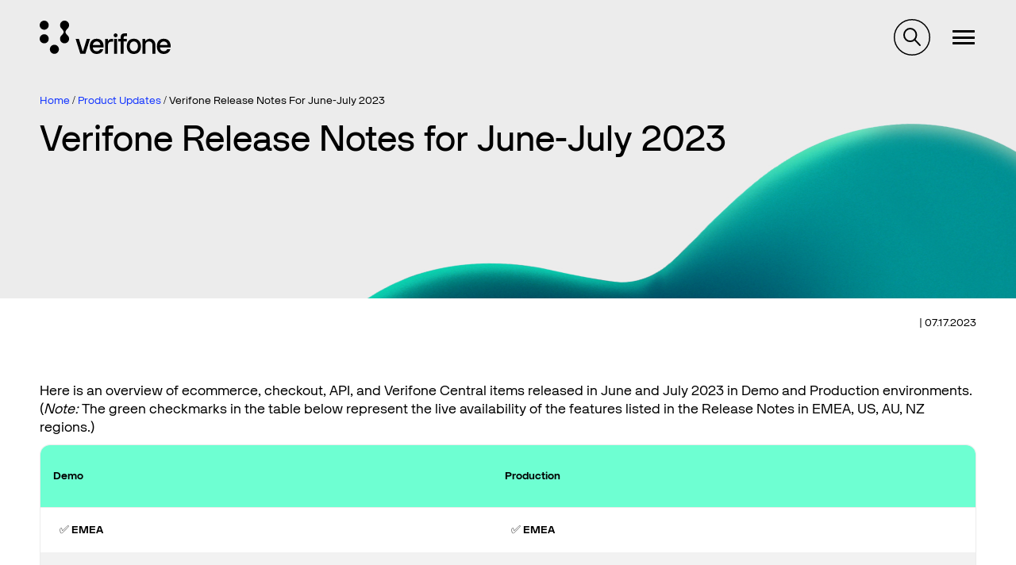

--- FILE ---
content_type: text/css
request_url: https://verifone.cloud/sites/default/files/css/css_TNmlLHSNSPV2GBI1nuHjVabNE_KRUqYtrfcrZbzGVko.css?delta=0&language=en&theme=verifone&include=eJxljuEOgyAMhF9I5JFIhYIsQE1bne7p55bMGf1zyX3N3dUTow08T1B6eMDahcm9kMklhiXrZiM1NRE8yu2UPbU7PRsHMea1k00Uqx1AsFuQ896J5-KDpUIDFCO6ldzSn3-WzECkogzThf_cgV3ChgzFXoGDUHNze0ixqdMR6yklCOzH2w8Zn2K_2lcKc8E3zRh5Ow
body_size: 5990
content:
/* @license GPL-2.0-or-later https://www.drupal.org/licensing/faq */
.progress{position:relative;}.progress__track{min-width:100px;max-width:100%;height:16px;margin-top:5px;border:1px solid;background-color:#fff;}.progress__bar{width:3%;min-width:3%;max-width:100%;height:16px;background-color:#000;}.progress__description,.progress__percentage{overflow:hidden;margin-top:0.2em;color:#555;font-size:0.875em;}.progress__description{float:left;}[dir="rtl"] .progress__description{float:right;}.progress__percentage{float:right;}[dir="rtl"] .progress__percentage{float:left;}.progress--small .progress__track{height:7px;}.progress--small .progress__bar{height:7px;background-size:20px 20px;}
.ajax-progress{display:inline-block;padding:1px 5px 2px 5px;}[dir="rtl"] .ajax-progress{float:right;}.ajax-progress-throbber .throbber{display:inline;padding:1px 5px 2px;background:transparent url(/core/misc/throbber-active.gif) no-repeat 0 center;}.ajax-progress-throbber .message{display:inline;padding:1px 5px 2px;}tr .ajax-progress-throbber .throbber{margin:0 2px;}.ajax-progress-bar{width:16em;}.ajax-progress-fullscreen{position:fixed;z-index:1000;top:48.5%;left:49%;width:24px;height:24px;padding:4px;opacity:0.9;border-radius:7px;background-color:#232323;background-image:url(/core/misc/loading-small.gif);background-repeat:no-repeat;background-position:center center;}[dir="rtl"] .ajax-progress-fullscreen{right:49%;left:auto;}
.text-align-left{text-align:left;}.text-align-right{text-align:right;}.text-align-center{text-align:center;}.text-align-justify{text-align:justify;}.align-left{float:left;}.align-right{float:right;}.align-center{display:block;margin-right:auto;margin-left:auto;}
.fieldgroup{padding:0;border-width:0;}
.container-inline div,.container-inline label{display:inline-block;}.container-inline .details-wrapper{display:block;}
.clearfix::after{display:table;clear:both;content:"";}
.js details:not([open]) .details-wrapper{display:none;}
.hidden{display:none;}.visually-hidden{position:absolute !important;overflow:hidden;clip:rect(1px,1px,1px,1px);width:1px;height:1px;word-wrap:normal;}.visually-hidden.focusable:active,.visually-hidden.focusable:focus-within{position:static !important;overflow:visible;clip:auto;width:auto;height:auto;}.invisible{visibility:hidden;}
.item-list__comma-list,.item-list__comma-list li{display:inline;}.item-list__comma-list{margin:0;padding:0;}.item-list__comma-list li::after{content:", ";}.item-list__comma-list li:last-child::after{content:"";}
.js .js-hide{display:none;}.js-show{display:none;}.js .js-show{display:block;}
.nowrap{white-space:nowrap;}
.position-container{position:relative;}
.reset-appearance{margin:0;padding:0;border:0 none;background:transparent;line-height:inherit;-webkit-appearance:none;appearance:none;}
.resize-none{resize:none;}.resize-vertical{min-height:2em;resize:vertical;}.resize-horizontal{max-width:100%;resize:horizontal;}.resize-both{max-width:100%;min-height:2em;resize:both;}
.system-status-counter__status-icon{display:inline-block;width:25px;height:25px;vertical-align:middle;}.system-status-counter__status-icon::before{display:block;width:100%;height:100%;content:"";background-repeat:no-repeat;background-position:center 2px;background-size:16px;}.system-status-counter__status-icon--error::before{background-image:url(/core/misc/icons/e32700/error.svg);}.system-status-counter__status-icon--warning::before{background-image:url(/core/misc/icons/e29700/warning.svg);}.system-status-counter__status-icon--checked::before{background-image:url(/core/misc/icons/73b355/check.svg);}
.system-status-report-counters__item{width:100%;margin-bottom:0.5em;padding:0.5em 0;text-align:center;white-space:nowrap;background-color:rgba(0,0,0,0.063);}@media screen and (min-width:60em){.system-status-report-counters{display:flex;flex-wrap:wrap;justify-content:space-between;}.system-status-report-counters__item--half-width{width:49%;}.system-status-report-counters__item--third-width{width:33%;}}
.system-status-general-info__item{margin-top:1em;padding:0 1em 1em;border:1px solid #ccc;}.system-status-general-info__item-title{border-bottom:1px solid #ccc;}
.tablesort{display:inline-block;width:16px;height:16px;background-size:100%;}.tablesort--asc{background-image:url(/core/misc/icons/787878/twistie-down.svg);}.tablesort--desc{background-image:url(/core/misc/icons/787878/twistie-up.svg);}
.views-align-left{text-align:left;}.views-align-right{text-align:right;}.views-align-center{text-align:center;}.views-view-grid .views-col{float:left;}.views-view-grid .views-row{float:left;clear:both;width:100%;}.views-display-link + .views-display-link{margin-left:0.5em;}
#views-exposed-form-content-page-1{display:none}#views-exposed-form-content-page-1 #edit-created-wrapper,#views-exposed-form-content-page-1 #edit-changed-wrapper{padding:0;border:none;background:rgba(0,0,0,0)}#views-exposed-form-content-page-1 #edit-created-wrapper legend,#views-exposed-form-content-page-1 #edit-changed-wrapper legend{position:static}#views-exposed-form-content-page-1 #edit-created-wrapper{clear:left}.view-display-id-page_1 .view-content{margin-top:15px}.view-display-id-page_1 .views-bulk-actions{flex-wrap:wrap;gap:5px}.view-display-id-page_1 .views-bulk-actions .vbo-multipage-selector{flex-basis:100%;order:2}.view-display-id-page_1 .views-bulk-actions .form-item--select-all{margin-left:26px}.layout-node-form .layout-region--node-main,.layout-node-form .layout-region--node-footer{width:min(80rem,100%)}.layout-node-form .layout-region--node-main .layout-region__content,.layout-node-form .layout-region--node-footer .layout-region__content{max-width:80rem}
.page-is-loading .search-overlay{z-index:1000}#page-overlay{background:rgba(255,255,255,.6);align-items:center;-webkit-backdrop-filter:blur(5px);backdrop-filter:blur(5px)}.verifone-search-page{position:relative;min-height:600px}.verifone-search-page mark{background-color:#dce1ff}.verifone-search-page .searchpage-header{padding-top:60px}.verifone-search-page .searchpage-header .verifone--search{width:100%}.verifone-search-page .searchpage-header .verifone--search .response-block{position:absolute;width:40%;filter:drop-shadow(0 0 14px rgba(0,0,0,0.1));top:111px}.verifone-search-page .searchpage-header .verifone--search .text--input{border-color:#333 !important}.verifone-search-page .searchpage-header .verifone--search .text--input:focus,.verifone-search-page .searchpage-header .verifone--search .text--input.focus{border-color:#1234ff !important}.verifone-search-page .verifone--search{position:relative;z-index:400}.verifone-search-page button span,.verifone-search-page button strong{pointer-events:none;text-align:left}.verifone-search-page .search-body.has-filters{display:flex}@media screen and (max-width:800px){.verifone-search-page .search-body.has-filters{flex-direction:column}}.verifone-search-page .search-body.has-filters .block--card{width:100%}.path-search main.has-bottom-margin{margin-top:0}.verifone--search__overlay--visible .verifone--search{z-index:200}@media screen and (max-width:960px){.response-block{width:100% !important}}.path-search .zg-page-header--hero{min-height:310px;background-position:50% 80% !important}.verifone-search-page .all-page .block--card{width:100%}.verifone-search-page .block--card{padding:30px 0;width:70%}.verifone-search-page .block--card .result{font-size:15px}.verifone-search-page .block--card .card--wrapper{margin-top:15px;width:100%;position:relative;padding:15px;border-radius:4px;border:1px solid #ececec}.verifone-search-page .block--card .card--wrapper .card__breadcrumb{color:#939393;display:flex;align-items:center;margin-bottom:10px;flex-wrap:wrap}.verifone-search-page .block--card .search-advanced{left:0;top:0;cursor:pointer;height:100%;width:100%;position:absolute;font-size:0}.verifone-search-page .block--card .search-advanced:hover{border-radius:4px;border:1px solid #c4cdff;box-shadow:0 4px 6px rgba(16,24,40,.03)}.verifone-search-page .block--card .search-advanced:hover+.card__wrapper--inner .zg-card__title{-webkit-text-decoration:underline;text-decoration:underline}.verifone-search-page .block--card .block--card__bottom{display:flex;align-items:center;justify-content:space-between;margin:20px -15px 0 -15px;padding-top:10px;border-top:1px solid #d4d4d4}@media screen and (max-width:600px){.verifone-search-page .block--card .block--card__bottom{flex-direction:column;gap:10px}}.verifone-search-page .block--card .block--card__bottom .select-box{display:flex;align-items:center}.verifone-search-page .block--card .block--card__bottom .select-box select{margin-left:15px;width:80px;background-color:#fff;border-color:#939393}.verifone-search-page .breadcrumbs{display:flex;align-items:center}.verifone-search-page .breadcrumbs .feather-chevron-right{line-height:1.6}.block--card .tag{background:#ececec;border:1px;padding:4px 12px;color:#333;line-height:26px;margin:0;font-size:20px}.block--card .card__footer{display:flex;flex-wrap:wrap;gap:8px;margin-top:8px}.tab-wrapper{margin:0;padding-bottom:10px;border-bottom:1px solid #939393;display:flex;flex-wrap:wrap;position:relative;gap:10px}.tab-wrapper .radio-container{cursor:pointer;display:flex;font-size:16px;align-items:center}.tab-wrapper .radio-container input{display:none}.tab-wrapper .radio-container input:checked+.tag--filter{background:#000;color:#fff}.tab-wrapper .radio-container input:disabled+.tag--filter{color:#939393;border:1.5px solid #939393;pointer-events:none}.tab-wrapper .radio-container .tag--filter{padding:7px 24px;border-radius:23px;border:1.5px solid #000;font-size:16px}.tab-wrapper .radio-container .tag--filter span{margin-left:4px}.tab-wrapper .radio-container .tag--filter:hover{background-color:#ececec}.tab-wrapper .radio-container.indeterminate input:checked+.tag--filter{background-color:#ececec;color:#939393;border:1px solid #939393}.block--filter{width:30%;max-width:416px;min-width:270px;padding:30px 60px 30px 0}@media screen and (max-width:800px){.block--filter{width:100%;padding:30px 0;max-width:none;max-width:initial}}.block--filter .card__link--blob{padding-top:0;border:none}.block--filter .text--input{background-color:#fff;border-radius:0;border:1px solid #bababa;font-size:14px}.block--filter .block--filter__title{padding-bottom:5px;border-bottom:1px solid #333;display:flex;justify-content:space-between}.block--filter .block--filter__title .filter-clear{margin-top:.3rem}.block--filter .filter-clear{margin:0;position:relative}.block--filter .filter-clear button{color:#1234ff;padding-left:30px}.block--filter .filter-clear::before{content:"";position:absolute;background-image:url(/modules/custom/verifone_search/frontend/dist/images/876d0d9062908bbb662b.svg);width:18px;height:18px;background-repeat:no-repeat;background-position:center;background-size:cover;top:4px;left:3px}.block--filter .filter-clear:hover::before{content:"";position:absolute;background-image:url(/modules/custom/verifone_search/frontend/dist/images/648c79be48a751a03540.svg);background-repeat:no-repeat;width:50px;height:20px;background-color:transparent;background-color:initial;border-radius:0;border-radius:initial;left:-25px}.block--filter .has-max-height{max-height:288px;overflow-y:scroll;padding-bottom:30px}.block--filter .has-max-height .form-type--checkbox{height:26px}.block--filter .has-max-height::after{content:"";position:absolute;display:block;width:95%;bottom:0;height:50px;background:linear-gradient(to top,rgb(255,255,255),rgba(255,255,255,0))}.block--filter .filters--wrapper{position:relative;margin-top:45px;margin-bottom:20px}.block--filter .filters--wrapper:nth-child(2){margin-top:20px}.block--filter .filters--wrapper .filter--title{display:flex;justify-content:space-between}.block--filter .filters--wrapper h6{font-size:18px;margin-bottom:15px}.block--filter .filters--wrapper form{position:relative;margin-bottom:14px}.block--filter .filters--wrapper form .filter-search{background-color:#fff;border:1px solid #bababa;border-radius:0}.block--filter .filters--wrapper form .feather-search{position:absolute;top:10px;right:20px}.block--filter .filters--wrapper .form-type--checkbox{flex-direction:column;align-items:initial;margin-bottom:10px}.block--filter .filters--wrapper .form-type--checkbox .child-checkbox{margin-left:30px;margin-top:5px}.block--filter .filters--wrapper .form-type--checkbox .child-checkbox .checkbox-container{margin-left:0;margin-bottom:10px}.block--filter .filters--wrapper .checkbox-container{display:flex;align-items:center;position:relative;-webkit-user-select:none;-moz-user-select:none;user-select:none}.block--filter .filters--wrapper .checkbox-container input{min-height:auto;margin:0;opacity:0}.block--filter .filters--wrapper .checkbox-container input:checked~.checkmark::after{display:block;background-color:#1234ff}.block--filter .filters--wrapper .checkbox-container input:disabled~.checkmark::after{display:block;background-color:#d4d4d4;color:#d4d4d4}.block--filter .filters--wrapper .checkbox-container input:disabled~.option{color:#d4d4d4}.block--filter .filters--wrapper .checkbox-container .checkmark{position:absolute;top:2px;left:0;height:20px;width:20px;display:flex;justify-content:center;align-items:center;cursor:pointer}.block--filter .filters--wrapper .checkbox-container .checkmark.indeterminate{background-color:#1234ff}.block--filter .filters--wrapper .checkbox-container .checkmark.indeterminate::after{font-family:"feather",serif;content:"";color:#fff;display:block;top:0;width:100%;height:100%}.block--filter .filters--wrapper .checkbox-container .option{margin-left:15px;cursor:pointer}.block--filter .filters--wrapper .checkbox-container .filter--info{position:relative;margin-left:10px}.block--filter .filters--wrapper .checkbox-container .filter--info:hover .filter--tooltip{display:block;z-index:999}.block--filter .filters--wrapper .checkbox-container .filter--info .filter--tooltip{display:none;position:absolute;background-color:#313131;padding:5px 10px;font-size:15px;color:#fff;width:270px;left:38px;border-radius:4px;top:0}.block--filter .filters--wrapper .checkbox-container .filter--info .filter--tooltip::before{content:"";position:absolute;width:0;height:0;border-top:6px solid rgba(0,0,0,0);border-bottom:6px solid rgba(0,0,0,0);border-right:6px solid #313131;left:-6px;top:8px}.block--filter .filters--wrapper .checkbox-container:hover .tag--filter{-webkit-text-decoration:underline;text-decoration:underline}.block--filter .filters--wrapper .button--filter-clear{background-color:#333;border-radius:10px;font-size:14px !important;width:47px;height:22px;color:#fff}.block--filter .filters--wrapper .button--filter-clear:hover{background-color:#1234ff}.block--card__bottom .pagination--wrapper{align-items:center;justify-content:center;display:flex;gap:15px}.block--card__bottom .pagination--wrapper .pagination{width:32px;height:32px;font-size:16px}.block--card__bottom .pagination--wrapper .pagination:hover{border-radius:50%;background-color:#f5f5f5}.block--card__bottom .pagination--wrapper button.pagination--previous,.block--card__bottom .pagination--wrapper button.pagination--first,.block--card__bottom .pagination--wrapper button.pagination--next,.block--card__bottom .pagination--wrapper button.pagination--last{padding:0;border:2px solid #1234ff;border-radius:50%;width:46px;height:46px;display:flex}.block--card__bottom .pagination--wrapper button.pagination--previous span,.block--card__bottom .pagination--wrapper button.pagination--first span,.block--card__bottom .pagination--wrapper button.pagination--next span,.block--card__bottom .pagination--wrapper button.pagination--last span{font-size:0}.block--card__bottom .pagination--wrapper button.pagination--previous::before,.block--card__bottom .pagination--wrapper button.pagination--first::before,.block--card__bottom .pagination--wrapper button.pagination--next::before,.block--card__bottom .pagination--wrapper button.pagination--last::before{color:#1234ff;font-size:42px}.block--card__bottom .pagination--wrapper button.pagination--previous:hover,.block--card__bottom .pagination--wrapper button.pagination--first:hover,.block--card__bottom .pagination--wrapper button.pagination--next:hover,.block--card__bottom .pagination--wrapper button.pagination--last:hover{background-color:#1234ff}.block--card__bottom .pagination--wrapper button.pagination--previous:hover::before,.block--card__bottom .pagination--wrapper button.pagination--first:hover::before,.block--card__bottom .pagination--wrapper button.pagination--next:hover::before,.block--card__bottom .pagination--wrapper button.pagination--last:hover::before{color:#fff}.block--card__bottom .pagination--wrapper button:disabled.pagination--previous,.block--card__bottom .pagination--wrapper button:disabled.pagination--first,.block--card__bottom .pagination--wrapper button:disabled.pagination--next,.block--card__bottom .pagination--wrapper button:disabled.pagination--last{pointer-events:none;padding:0;border:2px solid #c4ccff;border-radius:50%;width:46px;height:46px;display:flex}.block--card__bottom .pagination--wrapper button:disabled.pagination--previous::before,.block--card__bottom .pagination--wrapper button:disabled.pagination--first::before,.block--card__bottom .pagination--wrapper button:disabled.pagination--next::before,.block--card__bottom .pagination--wrapper button:disabled.pagination--last::before{color:#889aff;font-size:42px}.block--card__bottom .pagination--wrapper button.pagination--previous::before{transform:translateX(-2px)}.block--card__bottom .pagination--wrapper button.pagination--first::before{transform:translateX(-1px)}.block--card__bottom .pagination--wrapper button.pagination--next::before{transform:translateX(2px)}.block--card__bottom .pagination--wrapper button.pagination--last::before{transform:translateX(1px)}.block--card__bottom .pagination--wrapper .active{color:#1234ff}.lds-ring{display:inline-block;position:absolute;z-index:1000;top:5px;right:92px}.lds-ring div{top:20px;width:32px;height:32px;left:10px;box-sizing:border-box;display:block;position:absolute;border:3px solid #1234ff;border-radius:50%;animation:lds-ring 1.2s cubic-bezier(0.5,1,0.5,1) infinite;border-color:#1234ff rgba(0,0,0,0) rgba(0,0,0,0) rgba(0,0,0,0)}.lds-ring div:nth-child(1){animation-delay:-0.45s}.lds-ring div:nth-child(2){animation-delay:-0.3s}.lds-ring div:nth-child(3){animation-delay:-0.15s}@keyframes lds-ring{0%{transform:rotate(0deg)}100%{transform:rotate(360deg)}}.searchpage-header .lds-ring{right:115px}#page-overlay .lds-ring{right:auto;right:initial;top:120px}#page-overlay .lds-ring div{width:100px;height:100px}#overlay .lds-ring div{top:22px;width:32px;height:32px;left:-10px}.verifone--search{width:60%;min-width:570px}@media screen and (max-width:600px){.verifone--search{width:95%;min-width:320px}}.verifone--search .form{margin-bottom:25px}.verifone--search .has-warning::-moz-placeholder{color:#da1d0b}.verifone--search .has-warning::placeholder{color:#da1d0b}.verifone--search .search__input-wrapper{position:relative}.verifone--search .submit--wrapper{width:46px;position:absolute;height:46px;display:flex;justify-content:center;align-items:center;top:20px;left:25px}.verifone--search .submit--wrapper:before{color:#939393;font-size:32px}.verifone--search .submit--wrapper #input-submit{position:absolute;left:0;min-width:auto;width:47px;font-size:0;border:none;border-radius:0;border-radius:initial}.verifone--search .text--input{background-color:#fff !important;padding:0 85px;height:86px;border-radius:60px;border-color:#fff !important}@media screen and (max-width:600px){.verifone--search .text--input{font-size:16px}}.verifone--search .text--input:focus{background-color:#fff !important}.verifone--search .button--clear{position:absolute;right:20px;top:20px;font-size:0;width:47px;height:47px}.verifone--search .button--clear:before{font-size:32px}.search-overlay .button--clear{position:absolute;right:20px;top:20px;font-size:0;width:47px;height:47px}.search-overlay .button--clear:before{font-size:32px}.searchpage-header .verifone--search .form{margin-bottom:46px}.block--verifone-search-block{margin:0 16px 0 0}.block--verifone-search-block button span,.block--verifone-search-block button mark{pointer-events:none}.response-block .card__link--blob{border-top:1px solid #ececec;margin-top:0 !important;padding-top:25px}.response-block .card__link--blob .result-button{padding-left:28px;transform:translateX(-28px)}.response-block .card__link--blob:hover .result-button{padding-left:58px;transform:translateX(-58px)}.response-block{padding:25px;background:#fff;border-radius:30px}.response-block h3{font-size:30px}.response-block .keywords{margin-top:10px;display:flex;flex-direction:column;align-items:baseline;padding-bottom:25px}.response-block .keywords .button--keyword{width:100%;padding-top:5px;padding-bottom:5px;display:flex;margin-top:10px;border-radius:8px;font-size:20px}.response-block .keywords .button--keyword::before{font-size:30px;margin-right:20px;color:#939393}.response-block .keywords .button--keyword:hover,.response-block .keywords .button--keyword.active,.response-block .keywords .button--keyword:focus{background:#f2f2f2}.response-block .keywords .button--keyword span{padding-top:2px}.search-overlay{position:absolute;z-index:400;left:0;top:0;width:100%;height:100%;background:rgba(0,0,0,.5);padding:45px;display:flex;justify-content:center;-webkit-backdrop-filter:blur(15px);backdrop-filter:blur(15px)}#block-verifonesearchblock .verifone--search{height:-moz-fit-content;height:fit-content}#block-verifonesearchblock .navigation-search{font-size:0;background-image:url(/modules/custom/verifone_search/frontend/dist/images/0695565e13e7b89fefb8.svg);height:46px;width:46px;background-repeat:no-repeat;background-size:cover;background-position:center;padding:0}#block-verifonesearchblock:hover .navigation-search{background-image:url(/modules/custom/verifone_search/frontend/dist/images/be7f08a36ccd7fe4cf27.svg)}.block--card .grid.card--block{margin-right:0;margin-left:0}.zg-page-header--light #block-verifonesearchblock .navigation-search{background-image:url(/modules/custom/verifone_search/frontend/dist/images/cf0bc503a2adfa36d305.svg)}.zg-page-header--light #block-verifonesearchblock:hover .navigation-search{background-image:url(/modules/custom/verifone_search/frontend/dist/images/be7f08a36ccd7fe4cf27.svg)}.result-button{color:#1234ff;font-size:25px}.result-icon{background-image:url(/modules/custom/verifone_search/frontend/dist/images/1d030dd6520d7aec36e2.svg);width:100px;height:100px;margin-bottom:1rem}.zg-page-header--light.has-open-panel #block-verifonesearchblock .navigation-search{background-image:url(/modules/custom/verifone_search/frontend/dist/images/0695565e13e7b89fefb8.svg)}.zg-page-header--light.has-open-panel #block-verifonesearchblock:hover .navigation-search{background-image:url(/modules/custom/verifone_search/frontend/dist/images/be7f08a36ccd7fe4cf27.svg)}.empty-result--block--cards{display:flex;gap:15px}@media screen and (max-width:600px){.empty-result--block--cards{flex-direction:column}}.empty-result--block--cards .empty-result--card{border-radius:50px;background-color:#004af0;padding:36px 34px;flex-basis:50%;justify-content:space-between;display:flex;flex-direction:column}.empty-result--block--cards .empty-result--card.empty-result--block--primary{color:#fff}.empty-result--block--cards .empty-result--card.empty-result--block--primary .empty-result--card-icon:after{content:url(/modules/custom/verifone_search/frontend/dist/images/1f1dfb31cab97305ec1a.svg)}.empty-result--block--cards .empty-result--card.empty-result--block--primary h2{color:#fff}.empty-result--block--cards .empty-result--card.empty-result--block--primary .empty-result--card--link{background-color:#6effd2}.empty-result--block--cards .empty-result--card.empty-result--block--secondary{background-color:#6effd2}.empty-result--block--cards .empty-result--card.empty-result--block--secondary .empty-result--card-icon:after{content:url(/modules/custom/verifone_search/frontend/dist/images/61598385b73a745b88ea.svg)}.empty-result--block--cards .empty-result--card.empty-result--block--secondary .empty-result--card--link:first-of-type{background-color:#004af0}.empty-result--block--cards .empty-result--card.empty-result--block--secondary .empty-result--card--link:first-of-type .link{color:#fff}.empty-result--block--cards .empty-result--card.empty-result--block--secondary .empty-result--card--link:last-of-type{color:#000;border:1.5px solid #000}.empty-result--block--cards .empty-result--card--header{display:flex;justify-content:space-between}.empty-result--block--cards .empty-result--card--header h2{font-size:50px;font-weight:500}.empty-result--block--cards .empty-result--card p{margin-top:10px;margin-bottom:25px;padding-right:60px}@media screen and (max-width:600px){.empty-result--block--cards .empty-result--card p{font-size:20px}}.empty-result--block--cards .empty-result--card .empty-result--card--links{display:flex;gap:11px}.empty-result--block--cards .empty-result--card .empty-result--card--links .empty-result--card--link{border-radius:23px;padding:0px 20px}.empty-result--block--cards .empty-result--card .empty-result--card--links .empty-result--card--link:hover a{transform:translateX(20px)}.empty-result--block--cards .empty-result--card .empty-result--card--links .link{color:#000;-webkit-text-decoration:none;text-decoration:none;line-height:44px;white-space:nowrap}.has-filters .empty-result--block{width:70%}.empty-result--block{padding-left:22px;width:100%}@media screen and (max-width:600px){.empty-result--block{width:100%;padding-left:0}}.empty-result--block .empty-result--block--icon{margin-top:46px;margin-bottom:30px}.empty-result--block .empty-result--block--icon:after{content:url(/modules/custom/verifone_search/frontend/dist/images/1d030dd6520d7aec36e2.svg);width:100px;height:100px}.empty-result--block h2{font-size:30px;font-weight:500;line-height:58px}.empty-result--block p,.empty-result--block li{font-size:25px}.empty-result--block h3{font-size:40px;line-height:43px;font-weight:500;margin-top:20px;margin-bottom:30px}.empty-result--block ul{display:flex;flex-direction:column;gap:10px}.empty-result--block ul li a.link.search-advanced:not(:hover):not(:focus):not(:active){-webkit-text-decoration:none;text-decoration:none}.empty-result--block .empty-result--block-card-title{margin:70px 0}.empty-result--block .empty-search-result{font-size:25px;margin:1rem 0}.empty-result--block .search-keyword{font-weight:bold}


--- FILE ---
content_type: image/svg+xml
request_url: https://verifone.cloud/themes/custom/verifone/frontend/dist/images/0a7cd4a066b18f775208.svg
body_size: -13
content:
<svg width="32" height="33" viewBox="0 0 32 33" fill="none" xmlns="http://www.w3.org/2000/svg">
<path fill-rule="evenodd" clip-rule="evenodd" d="M31.9991 16.3308C31.9991 25.1674 24.8356 32.3308 15.999 32.3308C7.16247 32.3308 -0.000976562 25.1674 -0.000976562 16.3308C-0.000976562 7.49425 7.16247 0.330811 15.999 0.330811C24.8356 0.330811 31.9991 7.49425 31.9991 16.3308ZM6.66615 8.51387C6.66615 9.84238 7.73496 10.9196 9.05394 10.9196C10.3729 10.9196 11.4411 9.84238 11.4411 8.51387C11.4411 7.18535 10.3729 6.10815 9.05394 6.10815C7.73496 6.10815 6.66615 7.18535 6.66615 8.51387ZM22.2041 25.6646H26.2221V17.4103C26.2221 13.9179 24.2424 12.2292 21.4771 12.2292C18.7105 12.2292 17.5462 14.3836 17.5462 14.3836V12.6275H13.674V25.6646H17.5462V18.8209C17.5462 16.9872 18.3903 15.896 20.006 15.896C21.4911 15.896 22.2041 16.9446 22.2041 18.8209V25.6646ZM7.05677 25.6647H11.0946V12.6277H7.05677V25.6647Z" fill="white"/>
</svg>


--- FILE ---
content_type: image/svg+xml
request_url: https://verifone.cloud/themes/custom/verifone/frontend/dist/images/dbd9eed32700faaf224d.svg
body_size: 182
content:
<svg width="33" height="33" viewBox="0 0 33 33" fill="none" xmlns="http://www.w3.org/2000/svg">
<path fill-rule="evenodd" clip-rule="evenodd" d="M16.9951 32.3308C25.8317 32.3308 32.9951 25.1674 32.9951 16.3308C32.9951 7.49425 25.8317 0.330811 16.9951 0.330811C8.15857 0.330811 0.995117 7.49425 0.995117 16.3308C0.995117 25.1674 8.15857 32.3308 16.9951 32.3308ZM25.3345 13.9832C25.3345 19.0077 21.2551 24.8017 13.7967 24.8017V24.7988C11.5932 24.8015 9.43548 24.2096 7.58105 23.0938C7.9014 23.1297 8.22372 23.1481 8.54636 23.1486C10.3727 23.1504 12.1465 22.5759 13.5824 21.5178C11.8475 21.4872 10.3251 20.4261 9.79391 18.8772C10.4015 18.987 11.0279 18.9647 11.6249 18.812C9.73284 18.4536 8.37217 16.8947 8.37164 15.0847V15.0365C8.93555 15.3313 9.5668 15.4945 10.2121 15.5125C8.43013 14.3967 7.88038 12.1741 8.95667 10.4368C11.0157 12.8121 14.0535 14.2561 17.314 14.4094C16.8991 12.7336 17.7349 11.0051 19.3526 10.1934C20.9702 9.38159 22.9676 9.68833 24.2245 10.9416C25.1326 10.7737 26.0035 10.4616 26.7995 10.0187C26.4968 10.8992 25.8632 11.6466 25.0167 12.1217C25.8206 12.0327 26.6057 11.831 27.3458 11.5235C26.8013 12.287 26.1163 12.9534 25.3227 13.4917C25.3345 13.6548 25.3345 13.8186 25.3345 13.9832Z" fill="white"/>
</svg>


--- FILE ---
content_type: image/svg+xml
request_url: https://verifone.cloud/themes/custom/verifone/frontend/dist/images/32605d158c3a4f2a9445.svg
body_size: -81
content:
<svg width="20" height="20" viewBox="0 0 20 20" fill="none" xmlns="http://www.w3.org/2000/svg">
<path fill-rule="evenodd" clip-rule="evenodd" d="M20 10C20 15.5231 15.5231 20 10 20C4.47687 20 0 15.5231 0 10C0 4.47687 4.47687 0 10 0C15.5231 0 20 4.47687 20 10Z" fill="#004AF0"/>
<path d="M8.55225 5.5166L13.0354 9.9998L8.55225 14.483" stroke="white" stroke-width="2" stroke-linecap="round" stroke-linejoin="round"/>
</svg>


--- FILE ---
content_type: application/javascript
request_url: https://verifone.cloud/sites/default/files/js/js_k0Ux4cZIY_3zMHGHZs9EUAP646g_NnEQR9NRL-tg3oM.js?scope=footer&delta=0&language=en&theme=verifone&include=eJxljGsOgzAMgy9E1yNFaQmhoyQozRDs9GOa9hD78zm2FeeJ-uJqkFS9ueECjqnFJ7p-gTuZAhuuxffIVRPW0HyvRfiv_jWAw1C2jlW50jHJkQ-c_QWvuHUrWRlUKL6PMBPjAbl9OmASMqzxHAD2cxHIKk7i4CPN9P1qhJbH-JKQqubpAbQxX9Q
body_size: 188951
content:
/* @license MIT https://raw.githubusercontent.com/jquery/jquery/3.7.1/LICENSE.txt */
/*! jQuery v3.7.1 | (c) OpenJS Foundation and other contributors | jquery.org/license */
!function(e,t){"use strict";"object"==typeof module&&"object"==typeof module.exports?module.exports=e.document?t(e,!0):function(e){if(!e.document)throw new Error("jQuery requires a window with a document");return t(e)}:t(e)}("undefined"!=typeof window?window:this,function(ie,e){"use strict";var oe=[],r=Object.getPrototypeOf,ae=oe.slice,g=oe.flat?function(e){return oe.flat.call(e)}:function(e){return oe.concat.apply([],e)},s=oe.push,se=oe.indexOf,n={},i=n.toString,ue=n.hasOwnProperty,o=ue.toString,a=o.call(Object),le={},v=function(e){return"function"==typeof e&&"number"!=typeof e.nodeType&&"function"!=typeof e.item},y=function(e){return null!=e&&e===e.window},C=ie.document,u={type:!0,src:!0,nonce:!0,noModule:!0};function m(e,t,n){var r,i,o=(n=n||C).createElement("script");if(o.text=e,t)for(r in u)(i=t[r]||t.getAttribute&&t.getAttribute(r))&&o.setAttribute(r,i);n.head.appendChild(o).parentNode.removeChild(o)}function x(e){return null==e?e+"":"object"==typeof e||"function"==typeof e?n[i.call(e)]||"object":typeof e}var t="3.7.1",l=/HTML$/i,ce=function(e,t){return new ce.fn.init(e,t)};function c(e){var t=!!e&&"length"in e&&e.length,n=x(e);return!v(e)&&!y(e)&&("array"===n||0===t||"number"==typeof t&&0<t&&t-1 in e)}function fe(e,t){return e.nodeName&&e.nodeName.toLowerCase()===t.toLowerCase()}ce.fn=ce.prototype={jquery:t,constructor:ce,length:0,toArray:function(){return ae.call(this)},get:function(e){return null==e?ae.call(this):e<0?this[e+this.length]:this[e]},pushStack:function(e){var t=ce.merge(this.constructor(),e);return t.prevObject=this,t},each:function(e){return ce.each(this,e)},map:function(n){return this.pushStack(ce.map(this,function(e,t){return n.call(e,t,e)}))},slice:function(){return this.pushStack(ae.apply(this,arguments))},first:function(){return this.eq(0)},last:function(){return this.eq(-1)},even:function(){return this.pushStack(ce.grep(this,function(e,t){return(t+1)%2}))},odd:function(){return this.pushStack(ce.grep(this,function(e,t){return t%2}))},eq:function(e){var t=this.length,n=+e+(e<0?t:0);return this.pushStack(0<=n&&n<t?[this[n]]:[])},end:function(){return this.prevObject||this.constructor()},push:s,sort:oe.sort,splice:oe.splice},ce.extend=ce.fn.extend=function(){var e,t,n,r,i,o,a=arguments[0]||{},s=1,u=arguments.length,l=!1;for("boolean"==typeof a&&(l=a,a=arguments[s]||{},s++),"object"==typeof a||v(a)||(a={}),s===u&&(a=this,s--);s<u;s++)if(null!=(e=arguments[s]))for(t in e)r=e[t],"__proto__"!==t&&a!==r&&(l&&r&&(ce.isPlainObject(r)||(i=Array.isArray(r)))?(n=a[t],o=i&&!Array.isArray(n)?[]:i||ce.isPlainObject(n)?n:{},i=!1,a[t]=ce.extend(l,o,r)):void 0!==r&&(a[t]=r));return a},ce.extend({expando:"jQuery"+(t+Math.random()).replace(/\D/g,""),isReady:!0,error:function(e){throw new Error(e)},noop:function(){},isPlainObject:function(e){var t,n;return!(!e||"[object Object]"!==i.call(e))&&(!(t=r(e))||"function"==typeof(n=ue.call(t,"constructor")&&t.constructor)&&o.call(n)===a)},isEmptyObject:function(e){var t;for(t in e)return!1;return!0},globalEval:function(e,t,n){m(e,{nonce:t&&t.nonce},n)},each:function(e,t){var n,r=0;if(c(e)){for(n=e.length;r<n;r++)if(!1===t.call(e[r],r,e[r]))break}else for(r in e)if(!1===t.call(e[r],r,e[r]))break;return e},text:function(e){var t,n="",r=0,i=e.nodeType;if(!i)while(t=e[r++])n+=ce.text(t);return 1===i||11===i?e.textContent:9===i?e.documentElement.textContent:3===i||4===i?e.nodeValue:n},makeArray:function(e,t){var n=t||[];return null!=e&&(c(Object(e))?ce.merge(n,"string"==typeof e?[e]:e):s.call(n,e)),n},inArray:function(e,t,n){return null==t?-1:se.call(t,e,n)},isXMLDoc:function(e){var t=e&&e.namespaceURI,n=e&&(e.ownerDocument||e).documentElement;return!l.test(t||n&&n.nodeName||"HTML")},merge:function(e,t){for(var n=+t.length,r=0,i=e.length;r<n;r++)e[i++]=t[r];return e.length=i,e},grep:function(e,t,n){for(var r=[],i=0,o=e.length,a=!n;i<o;i++)!t(e[i],i)!==a&&r.push(e[i]);return r},map:function(e,t,n){var r,i,o=0,a=[];if(c(e))for(r=e.length;o<r;o++)null!=(i=t(e[o],o,n))&&a.push(i);else for(o in e)null!=(i=t(e[o],o,n))&&a.push(i);return g(a)},guid:1,support:le}),"function"==typeof Symbol&&(ce.fn[Symbol.iterator]=oe[Symbol.iterator]),ce.each("Boolean Number String Function Array Date RegExp Object Error Symbol".split(" "),function(e,t){n["[object "+t+"]"]=t.toLowerCase()});var pe=oe.pop,de=oe.sort,he=oe.splice,ge="[\\x20\\t\\r\\n\\f]",ve=new RegExp("^"+ge+"+|((?:^|[^\\\\])(?:\\\\.)*)"+ge+"+$","g");ce.contains=function(e,t){var n=t&&t.parentNode;return e===n||!(!n||1!==n.nodeType||!(e.contains?e.contains(n):e.compareDocumentPosition&&16&e.compareDocumentPosition(n)))};var f=/([\0-\x1f\x7f]|^-?\d)|^-$|[^\x80-\uFFFF\w-]/g;function p(e,t){return t?"\0"===e?"\ufffd":e.slice(0,-1)+"\\"+e.charCodeAt(e.length-1).toString(16)+" ":"\\"+e}ce.escapeSelector=function(e){return(e+"").replace(f,p)};var ye=C,me=s;!function(){var e,b,w,o,a,T,r,C,d,i,k=me,S=ce.expando,E=0,n=0,s=W(),c=W(),u=W(),h=W(),l=function(e,t){return e===t&&(a=!0),0},f="checked|selected|async|autofocus|autoplay|controls|defer|disabled|hidden|ismap|loop|multiple|open|readonly|required|scoped",t="(?:\\\\[\\da-fA-F]{1,6}"+ge+"?|\\\\[^\\r\\n\\f]|[\\w-]|[^\0-\\x7f])+",p="\\["+ge+"*("+t+")(?:"+ge+"*([*^$|!~]?=)"+ge+"*(?:'((?:\\\\.|[^\\\\'])*)'|\"((?:\\\\.|[^\\\\\"])*)\"|("+t+"))|)"+ge+"*\\]",g=":("+t+")(?:\\((('((?:\\\\.|[^\\\\'])*)'|\"((?:\\\\.|[^\\\\\"])*)\")|((?:\\\\.|[^\\\\()[\\]]|"+p+")*)|.*)\\)|)",v=new RegExp(ge+"+","g"),y=new RegExp("^"+ge+"*,"+ge+"*"),m=new RegExp("^"+ge+"*([>+~]|"+ge+")"+ge+"*"),x=new RegExp(ge+"|>"),j=new RegExp(g),A=new RegExp("^"+t+"$"),D={ID:new RegExp("^#("+t+")"),CLASS:new RegExp("^\\.("+t+")"),TAG:new RegExp("^("+t+"|[*])"),ATTR:new RegExp("^"+p),PSEUDO:new RegExp("^"+g),CHILD:new RegExp("^:(only|first|last|nth|nth-last)-(child|of-type)(?:\\("+ge+"*(even|odd|(([+-]|)(\\d*)n|)"+ge+"*(?:([+-]|)"+ge+"*(\\d+)|))"+ge+"*\\)|)","i"),bool:new RegExp("^(?:"+f+")$","i"),needsContext:new RegExp("^"+ge+"*[>+~]|:(even|odd|eq|gt|lt|nth|first|last)(?:\\("+ge+"*((?:-\\d)?\\d*)"+ge+"*\\)|)(?=[^-]|$)","i")},N=/^(?:input|select|textarea|button)$/i,q=/^h\d$/i,L=/^(?:#([\w-]+)|(\w+)|\.([\w-]+))$/,H=/[+~]/,O=new RegExp("\\\\[\\da-fA-F]{1,6}"+ge+"?|\\\\([^\\r\\n\\f])","g"),P=function(e,t){var n="0x"+e.slice(1)-65536;return t||(n<0?String.fromCharCode(n+65536):String.fromCharCode(n>>10|55296,1023&n|56320))},M=function(){V()},R=J(function(e){return!0===e.disabled&&fe(e,"fieldset")},{dir:"parentNode",next:"legend"});try{k.apply(oe=ae.call(ye.childNodes),ye.childNodes),oe[ye.childNodes.length].nodeType}catch(e){k={apply:function(e,t){me.apply(e,ae.call(t))},call:function(e){me.apply(e,ae.call(arguments,1))}}}function I(t,e,n,r){var i,o,a,s,u,l,c,f=e&&e.ownerDocument,p=e?e.nodeType:9;if(n=n||[],"string"!=typeof t||!t||1!==p&&9!==p&&11!==p)return n;if(!r&&(V(e),e=e||T,C)){if(11!==p&&(u=L.exec(t)))if(i=u[1]){if(9===p){if(!(a=e.getElementById(i)))return n;if(a.id===i)return k.call(n,a),n}else if(f&&(a=f.getElementById(i))&&I.contains(e,a)&&a.id===i)return k.call(n,a),n}else{if(u[2])return k.apply(n,e.getElementsByTagName(t)),n;if((i=u[3])&&e.getElementsByClassName)return k.apply(n,e.getElementsByClassName(i)),n}if(!(h[t+" "]||d&&d.test(t))){if(c=t,f=e,1===p&&(x.test(t)||m.test(t))){(f=H.test(t)&&U(e.parentNode)||e)==e&&le.scope||((s=e.getAttribute("id"))?s=ce.escapeSelector(s):e.setAttribute("id",s=S)),o=(l=Y(t)).length;while(o--)l[o]=(s?"#"+s:":scope")+" "+Q(l[o]);c=l.join(",")}try{return k.apply(n,f.querySelectorAll(c)),n}catch(e){h(t,!0)}finally{s===S&&e.removeAttribute("id")}}}return re(t.replace(ve,"$1"),e,n,r)}function W(){var r=[];return function e(t,n){return r.push(t+" ")>b.cacheLength&&delete e[r.shift()],e[t+" "]=n}}function F(e){return e[S]=!0,e}function $(e){var t=T.createElement("fieldset");try{return!!e(t)}catch(e){return!1}finally{t.parentNode&&t.parentNode.removeChild(t),t=null}}function B(t){return function(e){return fe(e,"input")&&e.type===t}}function _(t){return function(e){return(fe(e,"input")||fe(e,"button"))&&e.type===t}}function z(t){return function(e){return"form"in e?e.parentNode&&!1===e.disabled?"label"in e?"label"in e.parentNode?e.parentNode.disabled===t:e.disabled===t:e.isDisabled===t||e.isDisabled!==!t&&R(e)===t:e.disabled===t:"label"in e&&e.disabled===t}}function X(a){return F(function(o){return o=+o,F(function(e,t){var n,r=a([],e.length,o),i=r.length;while(i--)e[n=r[i]]&&(e[n]=!(t[n]=e[n]))})})}function U(e){return e&&"undefined"!=typeof e.getElementsByTagName&&e}function V(e){var t,n=e?e.ownerDocument||e:ye;return n!=T&&9===n.nodeType&&n.documentElement&&(r=(T=n).documentElement,C=!ce.isXMLDoc(T),i=r.matches||r.webkitMatchesSelector||r.msMatchesSelector,r.msMatchesSelector&&ye!=T&&(t=T.defaultView)&&t.top!==t&&t.addEventListener("unload",M),le.getById=$(function(e){return r.appendChild(e).id=ce.expando,!T.getElementsByName||!T.getElementsByName(ce.expando).length}),le.disconnectedMatch=$(function(e){return i.call(e,"*")}),le.scope=$(function(){return T.querySelectorAll(":scope")}),le.cssHas=$(function(){try{return T.querySelector(":has(*,:jqfake)"),!1}catch(e){return!0}}),le.getById?(b.filter.ID=function(e){var t=e.replace(O,P);return function(e){return e.getAttribute("id")===t}},b.find.ID=function(e,t){if("undefined"!=typeof t.getElementById&&C){var n=t.getElementById(e);return n?[n]:[]}}):(b.filter.ID=function(e){var n=e.replace(O,P);return function(e){var t="undefined"!=typeof e.getAttributeNode&&e.getAttributeNode("id");return t&&t.value===n}},b.find.ID=function(e,t){if("undefined"!=typeof t.getElementById&&C){var n,r,i,o=t.getElementById(e);if(o){if((n=o.getAttributeNode("id"))&&n.value===e)return[o];i=t.getElementsByName(e),r=0;while(o=i[r++])if((n=o.getAttributeNode("id"))&&n.value===e)return[o]}return[]}}),b.find.TAG=function(e,t){return"undefined"!=typeof t.getElementsByTagName?t.getElementsByTagName(e):t.querySelectorAll(e)},b.find.CLASS=function(e,t){if("undefined"!=typeof t.getElementsByClassName&&C)return t.getElementsByClassName(e)},d=[],$(function(e){var t;r.appendChild(e).innerHTML="<a id='"+S+"' href='' disabled='disabled'></a><select id='"+S+"-\r\\' disabled='disabled'><option selected=''></option></select>",e.querySelectorAll("[selected]").length||d.push("\\["+ge+"*(?:value|"+f+")"),e.querySelectorAll("[id~="+S+"-]").length||d.push("~="),e.querySelectorAll("a#"+S+"+*").length||d.push(".#.+[+~]"),e.querySelectorAll(":checked").length||d.push(":checked"),(t=T.createElement("input")).setAttribute("type","hidden"),e.appendChild(t).setAttribute("name","D"),r.appendChild(e).disabled=!0,2!==e.querySelectorAll(":disabled").length&&d.push(":enabled",":disabled"),(t=T.createElement("input")).setAttribute("name",""),e.appendChild(t),e.querySelectorAll("[name='']").length||d.push("\\["+ge+"*name"+ge+"*="+ge+"*(?:''|\"\")")}),le.cssHas||d.push(":has"),d=d.length&&new RegExp(d.join("|")),l=function(e,t){if(e===t)return a=!0,0;var n=!e.compareDocumentPosition-!t.compareDocumentPosition;return n||(1&(n=(e.ownerDocument||e)==(t.ownerDocument||t)?e.compareDocumentPosition(t):1)||!le.sortDetached&&t.compareDocumentPosition(e)===n?e===T||e.ownerDocument==ye&&I.contains(ye,e)?-1:t===T||t.ownerDocument==ye&&I.contains(ye,t)?1:o?se.call(o,e)-se.call(o,t):0:4&n?-1:1)}),T}for(e in I.matches=function(e,t){return I(e,null,null,t)},I.matchesSelector=function(e,t){if(V(e),C&&!h[t+" "]&&(!d||!d.test(t)))try{var n=i.call(e,t);if(n||le.disconnectedMatch||e.document&&11!==e.document.nodeType)return n}catch(e){h(t,!0)}return 0<I(t,T,null,[e]).length},I.contains=function(e,t){return(e.ownerDocument||e)!=T&&V(e),ce.contains(e,t)},I.attr=function(e,t){(e.ownerDocument||e)!=T&&V(e);var n=b.attrHandle[t.toLowerCase()],r=n&&ue.call(b.attrHandle,t.toLowerCase())?n(e,t,!C):void 0;return void 0!==r?r:e.getAttribute(t)},I.error=function(e){throw new Error("Syntax error, unrecognized expression: "+e)},ce.uniqueSort=function(e){var t,n=[],r=0,i=0;if(a=!le.sortStable,o=!le.sortStable&&ae.call(e,0),de.call(e,l),a){while(t=e[i++])t===e[i]&&(r=n.push(i));while(r--)he.call(e,n[r],1)}return o=null,e},ce.fn.uniqueSort=function(){return this.pushStack(ce.uniqueSort(ae.apply(this)))},(b=ce.expr={cacheLength:50,createPseudo:F,match:D,attrHandle:{},find:{},relative:{">":{dir:"parentNode",first:!0}," ":{dir:"parentNode"},"+":{dir:"previousSibling",first:!0},"~":{dir:"previousSibling"}},preFilter:{ATTR:function(e){return e[1]=e[1].replace(O,P),e[3]=(e[3]||e[4]||e[5]||"").replace(O,P),"~="===e[2]&&(e[3]=" "+e[3]+" "),e.slice(0,4)},CHILD:function(e){return e[1]=e[1].toLowerCase(),"nth"===e[1].slice(0,3)?(e[3]||I.error(e[0]),e[4]=+(e[4]?e[5]+(e[6]||1):2*("even"===e[3]||"odd"===e[3])),e[5]=+(e[7]+e[8]||"odd"===e[3])):e[3]&&I.error(e[0]),e},PSEUDO:function(e){var t,n=!e[6]&&e[2];return D.CHILD.test(e[0])?null:(e[3]?e[2]=e[4]||e[5]||"":n&&j.test(n)&&(t=Y(n,!0))&&(t=n.indexOf(")",n.length-t)-n.length)&&(e[0]=e[0].slice(0,t),e[2]=n.slice(0,t)),e.slice(0,3))}},filter:{TAG:function(e){var t=e.replace(O,P).toLowerCase();return"*"===e?function(){return!0}:function(e){return fe(e,t)}},CLASS:function(e){var t=s[e+" "];return t||(t=new RegExp("(^|"+ge+")"+e+"("+ge+"|$)"))&&s(e,function(e){return t.test("string"==typeof e.className&&e.className||"undefined"!=typeof e.getAttribute&&e.getAttribute("class")||"")})},ATTR:function(n,r,i){return function(e){var t=I.attr(e,n);return null==t?"!="===r:!r||(t+="","="===r?t===i:"!="===r?t!==i:"^="===r?i&&0===t.indexOf(i):"*="===r?i&&-1<t.indexOf(i):"$="===r?i&&t.slice(-i.length)===i:"~="===r?-1<(" "+t.replace(v," ")+" ").indexOf(i):"|="===r&&(t===i||t.slice(0,i.length+1)===i+"-"))}},CHILD:function(d,e,t,h,g){var v="nth"!==d.slice(0,3),y="last"!==d.slice(-4),m="of-type"===e;return 1===h&&0===g?function(e){return!!e.parentNode}:function(e,t,n){var r,i,o,a,s,u=v!==y?"nextSibling":"previousSibling",l=e.parentNode,c=m&&e.nodeName.toLowerCase(),f=!n&&!m,p=!1;if(l){if(v){while(u){o=e;while(o=o[u])if(m?fe(o,c):1===o.nodeType)return!1;s=u="only"===d&&!s&&"nextSibling"}return!0}if(s=[y?l.firstChild:l.lastChild],y&&f){p=(a=(r=(i=l[S]||(l[S]={}))[d]||[])[0]===E&&r[1])&&r[2],o=a&&l.childNodes[a];while(o=++a&&o&&o[u]||(p=a=0)||s.pop())if(1===o.nodeType&&++p&&o===e){i[d]=[E,a,p];break}}else if(f&&(p=a=(r=(i=e[S]||(e[S]={}))[d]||[])[0]===E&&r[1]),!1===p)while(o=++a&&o&&o[u]||(p=a=0)||s.pop())if((m?fe(o,c):1===o.nodeType)&&++p&&(f&&((i=o[S]||(o[S]={}))[d]=[E,p]),o===e))break;return(p-=g)===h||p%h==0&&0<=p/h}}},PSEUDO:function(e,o){var t,a=b.pseudos[e]||b.setFilters[e.toLowerCase()]||I.error("unsupported pseudo: "+e);return a[S]?a(o):1<a.length?(t=[e,e,"",o],b.setFilters.hasOwnProperty(e.toLowerCase())?F(function(e,t){var n,r=a(e,o),i=r.length;while(i--)e[n=se.call(e,r[i])]=!(t[n]=r[i])}):function(e){return a(e,0,t)}):a}},pseudos:{not:F(function(e){var r=[],i=[],s=ne(e.replace(ve,"$1"));return s[S]?F(function(e,t,n,r){var i,o=s(e,null,r,[]),a=e.length;while(a--)(i=o[a])&&(e[a]=!(t[a]=i))}):function(e,t,n){return r[0]=e,s(r,null,n,i),r[0]=null,!i.pop()}}),has:F(function(t){return function(e){return 0<I(t,e).length}}),contains:F(function(t){return t=t.replace(O,P),function(e){return-1<(e.textContent||ce.text(e)).indexOf(t)}}),lang:F(function(n){return A.test(n||"")||I.error("unsupported lang: "+n),n=n.replace(O,P).toLowerCase(),function(e){var t;do{if(t=C?e.lang:e.getAttribute("xml:lang")||e.getAttribute("lang"))return(t=t.toLowerCase())===n||0===t.indexOf(n+"-")}while((e=e.parentNode)&&1===e.nodeType);return!1}}),target:function(e){var t=ie.location&&ie.location.hash;return t&&t.slice(1)===e.id},root:function(e){return e===r},focus:function(e){return e===function(){try{return T.activeElement}catch(e){}}()&&T.hasFocus()&&!!(e.type||e.href||~e.tabIndex)},enabled:z(!1),disabled:z(!0),checked:function(e){return fe(e,"input")&&!!e.checked||fe(e,"option")&&!!e.selected},selected:function(e){return e.parentNode&&e.parentNode.selectedIndex,!0===e.selected},empty:function(e){for(e=e.firstChild;e;e=e.nextSibling)if(e.nodeType<6)return!1;return!0},parent:function(e){return!b.pseudos.empty(e)},header:function(e){return q.test(e.nodeName)},input:function(e){return N.test(e.nodeName)},button:function(e){return fe(e,"input")&&"button"===e.type||fe(e,"button")},text:function(e){var t;return fe(e,"input")&&"text"===e.type&&(null==(t=e.getAttribute("type"))||"text"===t.toLowerCase())},first:X(function(){return[0]}),last:X(function(e,t){return[t-1]}),eq:X(function(e,t,n){return[n<0?n+t:n]}),even:X(function(e,t){for(var n=0;n<t;n+=2)e.push(n);return e}),odd:X(function(e,t){for(var n=1;n<t;n+=2)e.push(n);return e}),lt:X(function(e,t,n){var r;for(r=n<0?n+t:t<n?t:n;0<=--r;)e.push(r);return e}),gt:X(function(e,t,n){for(var r=n<0?n+t:n;++r<t;)e.push(r);return e})}}).pseudos.nth=b.pseudos.eq,{radio:!0,checkbox:!0,file:!0,password:!0,image:!0})b.pseudos[e]=B(e);for(e in{submit:!0,reset:!0})b.pseudos[e]=_(e);function G(){}function Y(e,t){var n,r,i,o,a,s,u,l=c[e+" "];if(l)return t?0:l.slice(0);a=e,s=[],u=b.preFilter;while(a){for(o in n&&!(r=y.exec(a))||(r&&(a=a.slice(r[0].length)||a),s.push(i=[])),n=!1,(r=m.exec(a))&&(n=r.shift(),i.push({value:n,type:r[0].replace(ve," ")}),a=a.slice(n.length)),b.filter)!(r=D[o].exec(a))||u[o]&&!(r=u[o](r))||(n=r.shift(),i.push({value:n,type:o,matches:r}),a=a.slice(n.length));if(!n)break}return t?a.length:a?I.error(e):c(e,s).slice(0)}function Q(e){for(var t=0,n=e.length,r="";t<n;t++)r+=e[t].value;return r}function J(a,e,t){var s=e.dir,u=e.next,l=u||s,c=t&&"parentNode"===l,f=n++;return e.first?function(e,t,n){while(e=e[s])if(1===e.nodeType||c)return a(e,t,n);return!1}:function(e,t,n){var r,i,o=[E,f];if(n){while(e=e[s])if((1===e.nodeType||c)&&a(e,t,n))return!0}else while(e=e[s])if(1===e.nodeType||c)if(i=e[S]||(e[S]={}),u&&fe(e,u))e=e[s]||e;else{if((r=i[l])&&r[0]===E&&r[1]===f)return o[2]=r[2];if((i[l]=o)[2]=a(e,t,n))return!0}return!1}}function K(i){return 1<i.length?function(e,t,n){var r=i.length;while(r--)if(!i[r](e,t,n))return!1;return!0}:i[0]}function Z(e,t,n,r,i){for(var o,a=[],s=0,u=e.length,l=null!=t;s<u;s++)(o=e[s])&&(n&&!n(o,r,i)||(a.push(o),l&&t.push(s)));return a}function ee(d,h,g,v,y,e){return v&&!v[S]&&(v=ee(v)),y&&!y[S]&&(y=ee(y,e)),F(function(e,t,n,r){var i,o,a,s,u=[],l=[],c=t.length,f=e||function(e,t,n){for(var r=0,i=t.length;r<i;r++)I(e,t[r],n);return n}(h||"*",n.nodeType?[n]:n,[]),p=!d||!e&&h?f:Z(f,u,d,n,r);if(g?g(p,s=y||(e?d:c||v)?[]:t,n,r):s=p,v){i=Z(s,l),v(i,[],n,r),o=i.length;while(o--)(a=i[o])&&(s[l[o]]=!(p[l[o]]=a))}if(e){if(y||d){if(y){i=[],o=s.length;while(o--)(a=s[o])&&i.push(p[o]=a);y(null,s=[],i,r)}o=s.length;while(o--)(a=s[o])&&-1<(i=y?se.call(e,a):u[o])&&(e[i]=!(t[i]=a))}}else s=Z(s===t?s.splice(c,s.length):s),y?y(null,t,s,r):k.apply(t,s)})}function te(e){for(var i,t,n,r=e.length,o=b.relative[e[0].type],a=o||b.relative[" "],s=o?1:0,u=J(function(e){return e===i},a,!0),l=J(function(e){return-1<se.call(i,e)},a,!0),c=[function(e,t,n){var r=!o&&(n||t!=w)||((i=t).nodeType?u(e,t,n):l(e,t,n));return i=null,r}];s<r;s++)if(t=b.relative[e[s].type])c=[J(K(c),t)];else{if((t=b.filter[e[s].type].apply(null,e[s].matches))[S]){for(n=++s;n<r;n++)if(b.relative[e[n].type])break;return ee(1<s&&K(c),1<s&&Q(e.slice(0,s-1).concat({value:" "===e[s-2].type?"*":""})).replace(ve,"$1"),t,s<n&&te(e.slice(s,n)),n<r&&te(e=e.slice(n)),n<r&&Q(e))}c.push(t)}return K(c)}function ne(e,t){var n,v,y,m,x,r,i=[],o=[],a=u[e+" "];if(!a){t||(t=Y(e)),n=t.length;while(n--)(a=te(t[n]))[S]?i.push(a):o.push(a);(a=u(e,(v=o,m=0<(y=i).length,x=0<v.length,r=function(e,t,n,r,i){var o,a,s,u=0,l="0",c=e&&[],f=[],p=w,d=e||x&&b.find.TAG("*",i),h=E+=null==p?1:Math.random()||.1,g=d.length;for(i&&(w=t==T||t||i);l!==g&&null!=(o=d[l]);l++){if(x&&o){a=0,t||o.ownerDocument==T||(V(o),n=!C);while(s=v[a++])if(s(o,t||T,n)){k.call(r,o);break}i&&(E=h)}m&&((o=!s&&o)&&u--,e&&c.push(o))}if(u+=l,m&&l!==u){a=0;while(s=y[a++])s(c,f,t,n);if(e){if(0<u)while(l--)c[l]||f[l]||(f[l]=pe.call(r));f=Z(f)}k.apply(r,f),i&&!e&&0<f.length&&1<u+y.length&&ce.uniqueSort(r)}return i&&(E=h,w=p),c},m?F(r):r))).selector=e}return a}function re(e,t,n,r){var i,o,a,s,u,l="function"==typeof e&&e,c=!r&&Y(e=l.selector||e);if(n=n||[],1===c.length){if(2<(o=c[0]=c[0].slice(0)).length&&"ID"===(a=o[0]).type&&9===t.nodeType&&C&&b.relative[o[1].type]){if(!(t=(b.find.ID(a.matches[0].replace(O,P),t)||[])[0]))return n;l&&(t=t.parentNode),e=e.slice(o.shift().value.length)}i=D.needsContext.test(e)?0:o.length;while(i--){if(a=o[i],b.relative[s=a.type])break;if((u=b.find[s])&&(r=u(a.matches[0].replace(O,P),H.test(o[0].type)&&U(t.parentNode)||t))){if(o.splice(i,1),!(e=r.length&&Q(o)))return k.apply(n,r),n;break}}}return(l||ne(e,c))(r,t,!C,n,!t||H.test(e)&&U(t.parentNode)||t),n}G.prototype=b.filters=b.pseudos,b.setFilters=new G,le.sortStable=S.split("").sort(l).join("")===S,V(),le.sortDetached=$(function(e){return 1&e.compareDocumentPosition(T.createElement("fieldset"))}),ce.find=I,ce.expr[":"]=ce.expr.pseudos,ce.unique=ce.uniqueSort,I.compile=ne,I.select=re,I.setDocument=V,I.tokenize=Y,I.escape=ce.escapeSelector,I.getText=ce.text,I.isXML=ce.isXMLDoc,I.selectors=ce.expr,I.support=ce.support,I.uniqueSort=ce.uniqueSort}();var d=function(e,t,n){var r=[],i=void 0!==n;while((e=e[t])&&9!==e.nodeType)if(1===e.nodeType){if(i&&ce(e).is(n))break;r.push(e)}return r},h=function(e,t){for(var n=[];e;e=e.nextSibling)1===e.nodeType&&e!==t&&n.push(e);return n},b=ce.expr.match.needsContext,w=/^<([a-z][^\/\0>:\x20\t\r\n\f]*)[\x20\t\r\n\f]*\/?>(?:<\/\1>|)$/i;function T(e,n,r){return v(n)?ce.grep(e,function(e,t){return!!n.call(e,t,e)!==r}):n.nodeType?ce.grep(e,function(e){return e===n!==r}):"string"!=typeof n?ce.grep(e,function(e){return-1<se.call(n,e)!==r}):ce.filter(n,e,r)}ce.filter=function(e,t,n){var r=t[0];return n&&(e=":not("+e+")"),1===t.length&&1===r.nodeType?ce.find.matchesSelector(r,e)?[r]:[]:ce.find.matches(e,ce.grep(t,function(e){return 1===e.nodeType}))},ce.fn.extend({find:function(e){var t,n,r=this.length,i=this;if("string"!=typeof e)return this.pushStack(ce(e).filter(function(){for(t=0;t<r;t++)if(ce.contains(i[t],this))return!0}));for(n=this.pushStack([]),t=0;t<r;t++)ce.find(e,i[t],n);return 1<r?ce.uniqueSort(n):n},filter:function(e){return this.pushStack(T(this,e||[],!1))},not:function(e){return this.pushStack(T(this,e||[],!0))},is:function(e){return!!T(this,"string"==typeof e&&b.test(e)?ce(e):e||[],!1).length}});var k,S=/^(?:\s*(<[\w\W]+>)[^>]*|#([\w-]+))$/;(ce.fn.init=function(e,t,n){var r,i;if(!e)return this;if(n=n||k,"string"==typeof e){if(!(r="<"===e[0]&&">"===e[e.length-1]&&3<=e.length?[null,e,null]:S.exec(e))||!r[1]&&t)return!t||t.jquery?(t||n).find(e):this.constructor(t).find(e);if(r[1]){if(t=t instanceof ce?t[0]:t,ce.merge(this,ce.parseHTML(r[1],t&&t.nodeType?t.ownerDocument||t:C,!0)),w.test(r[1])&&ce.isPlainObject(t))for(r in t)v(this[r])?this[r](t[r]):this.attr(r,t[r]);return this}return(i=C.getElementById(r[2]))&&(this[0]=i,this.length=1),this}return e.nodeType?(this[0]=e,this.length=1,this):v(e)?void 0!==n.ready?n.ready(e):e(ce):ce.makeArray(e,this)}).prototype=ce.fn,k=ce(C);var E=/^(?:parents|prev(?:Until|All))/,j={children:!0,contents:!0,next:!0,prev:!0};function A(e,t){while((e=e[t])&&1!==e.nodeType);return e}ce.fn.extend({has:function(e){var t=ce(e,this),n=t.length;return this.filter(function(){for(var e=0;e<n;e++)if(ce.contains(this,t[e]))return!0})},closest:function(e,t){var n,r=0,i=this.length,o=[],a="string"!=typeof e&&ce(e);if(!b.test(e))for(;r<i;r++)for(n=this[r];n&&n!==t;n=n.parentNode)if(n.nodeType<11&&(a?-1<a.index(n):1===n.nodeType&&ce.find.matchesSelector(n,e))){o.push(n);break}return this.pushStack(1<o.length?ce.uniqueSort(o):o)},index:function(e){return e?"string"==typeof e?se.call(ce(e),this[0]):se.call(this,e.jquery?e[0]:e):this[0]&&this[0].parentNode?this.first().prevAll().length:-1},add:function(e,t){return this.pushStack(ce.uniqueSort(ce.merge(this.get(),ce(e,t))))},addBack:function(e){return this.add(null==e?this.prevObject:this.prevObject.filter(e))}}),ce.each({parent:function(e){var t=e.parentNode;return t&&11!==t.nodeType?t:null},parents:function(e){return d(e,"parentNode")},parentsUntil:function(e,t,n){return d(e,"parentNode",n)},next:function(e){return A(e,"nextSibling")},prev:function(e){return A(e,"previousSibling")},nextAll:function(e){return d(e,"nextSibling")},prevAll:function(e){return d(e,"previousSibling")},nextUntil:function(e,t,n){return d(e,"nextSibling",n)},prevUntil:function(e,t,n){return d(e,"previousSibling",n)},siblings:function(e){return h((e.parentNode||{}).firstChild,e)},children:function(e){return h(e.firstChild)},contents:function(e){return null!=e.contentDocument&&r(e.contentDocument)?e.contentDocument:(fe(e,"template")&&(e=e.content||e),ce.merge([],e.childNodes))}},function(r,i){ce.fn[r]=function(e,t){var n=ce.map(this,i,e);return"Until"!==r.slice(-5)&&(t=e),t&&"string"==typeof t&&(n=ce.filter(t,n)),1<this.length&&(j[r]||ce.uniqueSort(n),E.test(r)&&n.reverse()),this.pushStack(n)}});var D=/[^\x20\t\r\n\f]+/g;function N(e){return e}function q(e){throw e}function L(e,t,n,r){var i;try{e&&v(i=e.promise)?i.call(e).done(t).fail(n):e&&v(i=e.then)?i.call(e,t,n):t.apply(void 0,[e].slice(r))}catch(e){n.apply(void 0,[e])}}ce.Callbacks=function(r){var e,n;r="string"==typeof r?(e=r,n={},ce.each(e.match(D)||[],function(e,t){n[t]=!0}),n):ce.extend({},r);var i,t,o,a,s=[],u=[],l=-1,c=function(){for(a=a||r.once,o=i=!0;u.length;l=-1){t=u.shift();while(++l<s.length)!1===s[l].apply(t[0],t[1])&&r.stopOnFalse&&(l=s.length,t=!1)}r.memory||(t=!1),i=!1,a&&(s=t?[]:"")},f={add:function(){return s&&(t&&!i&&(l=s.length-1,u.push(t)),function n(e){ce.each(e,function(e,t){v(t)?r.unique&&f.has(t)||s.push(t):t&&t.length&&"string"!==x(t)&&n(t)})}(arguments),t&&!i&&c()),this},remove:function(){return ce.each(arguments,function(e,t){var n;while(-1<(n=ce.inArray(t,s,n)))s.splice(n,1),n<=l&&l--}),this},has:function(e){return e?-1<ce.inArray(e,s):0<s.length},empty:function(){return s&&(s=[]),this},disable:function(){return a=u=[],s=t="",this},disabled:function(){return!s},lock:function(){return a=u=[],t||i||(s=t=""),this},locked:function(){return!!a},fireWith:function(e,t){return a||(t=[e,(t=t||[]).slice?t.slice():t],u.push(t),i||c()),this},fire:function(){return f.fireWith(this,arguments),this},fired:function(){return!!o}};return f},ce.extend({Deferred:function(e){var o=[["notify","progress",ce.Callbacks("memory"),ce.Callbacks("memory"),2],["resolve","done",ce.Callbacks("once memory"),ce.Callbacks("once memory"),0,"resolved"],["reject","fail",ce.Callbacks("once memory"),ce.Callbacks("once memory"),1,"rejected"]],i="pending",a={state:function(){return i},always:function(){return s.done(arguments).fail(arguments),this},"catch":function(e){return a.then(null,e)},pipe:function(){var i=arguments;return ce.Deferred(function(r){ce.each(o,function(e,t){var n=v(i[t[4]])&&i[t[4]];s[t[1]](function(){var e=n&&n.apply(this,arguments);e&&v(e.promise)?e.promise().progress(r.notify).done(r.resolve).fail(r.reject):r[t[0]+"With"](this,n?[e]:arguments)})}),i=null}).promise()},then:function(t,n,r){var u=0;function l(i,o,a,s){return function(){var n=this,r=arguments,e=function(){var e,t;if(!(i<u)){if((e=a.apply(n,r))===o.promise())throw new TypeError("Thenable self-resolution");t=e&&("object"==typeof e||"function"==typeof e)&&e.then,v(t)?s?t.call(e,l(u,o,N,s),l(u,o,q,s)):(u++,t.call(e,l(u,o,N,s),l(u,o,q,s),l(u,o,N,o.notifyWith))):(a!==N&&(n=void 0,r=[e]),(s||o.resolveWith)(n,r))}},t=s?e:function(){try{e()}catch(e){ce.Deferred.exceptionHook&&ce.Deferred.exceptionHook(e,t.error),u<=i+1&&(a!==q&&(n=void 0,r=[e]),o.rejectWith(n,r))}};i?t():(ce.Deferred.getErrorHook?t.error=ce.Deferred.getErrorHook():ce.Deferred.getStackHook&&(t.error=ce.Deferred.getStackHook()),ie.setTimeout(t))}}return ce.Deferred(function(e){o[0][3].add(l(0,e,v(r)?r:N,e.notifyWith)),o[1][3].add(l(0,e,v(t)?t:N)),o[2][3].add(l(0,e,v(n)?n:q))}).promise()},promise:function(e){return null!=e?ce.extend(e,a):a}},s={};return ce.each(o,function(e,t){var n=t[2],r=t[5];a[t[1]]=n.add,r&&n.add(function(){i=r},o[3-e][2].disable,o[3-e][3].disable,o[0][2].lock,o[0][3].lock),n.add(t[3].fire),s[t[0]]=function(){return s[t[0]+"With"](this===s?void 0:this,arguments),this},s[t[0]+"With"]=n.fireWith}),a.promise(s),e&&e.call(s,s),s},when:function(e){var n=arguments.length,t=n,r=Array(t),i=ae.call(arguments),o=ce.Deferred(),a=function(t){return function(e){r[t]=this,i[t]=1<arguments.length?ae.call(arguments):e,--n||o.resolveWith(r,i)}};if(n<=1&&(L(e,o.done(a(t)).resolve,o.reject,!n),"pending"===o.state()||v(i[t]&&i[t].then)))return o.then();while(t--)L(i[t],a(t),o.reject);return o.promise()}});var H=/^(Eval|Internal|Range|Reference|Syntax|Type|URI)Error$/;ce.Deferred.exceptionHook=function(e,t){ie.console&&ie.console.warn&&e&&H.test(e.name)&&ie.console.warn("jQuery.Deferred exception: "+e.message,e.stack,t)},ce.readyException=function(e){ie.setTimeout(function(){throw e})};var O=ce.Deferred();function P(){C.removeEventListener("DOMContentLoaded",P),ie.removeEventListener("load",P),ce.ready()}ce.fn.ready=function(e){return O.then(e)["catch"](function(e){ce.readyException(e)}),this},ce.extend({isReady:!1,readyWait:1,ready:function(e){(!0===e?--ce.readyWait:ce.isReady)||(ce.isReady=!0)!==e&&0<--ce.readyWait||O.resolveWith(C,[ce])}}),ce.ready.then=O.then,"complete"===C.readyState||"loading"!==C.readyState&&!C.documentElement.doScroll?ie.setTimeout(ce.ready):(C.addEventListener("DOMContentLoaded",P),ie.addEventListener("load",P));var M=function(e,t,n,r,i,o,a){var s=0,u=e.length,l=null==n;if("object"===x(n))for(s in i=!0,n)M(e,t,s,n[s],!0,o,a);else if(void 0!==r&&(i=!0,v(r)||(a=!0),l&&(a?(t.call(e,r),t=null):(l=t,t=function(e,t,n){return l.call(ce(e),n)})),t))for(;s<u;s++)t(e[s],n,a?r:r.call(e[s],s,t(e[s],n)));return i?e:l?t.call(e):u?t(e[0],n):o},R=/^-ms-/,I=/-([a-z])/g;function W(e,t){return t.toUpperCase()}function F(e){return e.replace(R,"ms-").replace(I,W)}var $=function(e){return 1===e.nodeType||9===e.nodeType||!+e.nodeType};function B(){this.expando=ce.expando+B.uid++}B.uid=1,B.prototype={cache:function(e){var t=e[this.expando];return t||(t={},$(e)&&(e.nodeType?e[this.expando]=t:Object.defineProperty(e,this.expando,{value:t,configurable:!0}))),t},set:function(e,t,n){var r,i=this.cache(e);if("string"==typeof t)i[F(t)]=n;else for(r in t)i[F(r)]=t[r];return i},get:function(e,t){return void 0===t?this.cache(e):e[this.expando]&&e[this.expando][F(t)]},access:function(e,t,n){return void 0===t||t&&"string"==typeof t&&void 0===n?this.get(e,t):(this.set(e,t,n),void 0!==n?n:t)},remove:function(e,t){var n,r=e[this.expando];if(void 0!==r){if(void 0!==t){n=(t=Array.isArray(t)?t.map(F):(t=F(t))in r?[t]:t.match(D)||[]).length;while(n--)delete r[t[n]]}(void 0===t||ce.isEmptyObject(r))&&(e.nodeType?e[this.expando]=void 0:delete e[this.expando])}},hasData:function(e){var t=e[this.expando];return void 0!==t&&!ce.isEmptyObject(t)}};var _=new B,z=new B,X=/^(?:\{[\w\W]*\}|\[[\w\W]*\])$/,U=/[A-Z]/g;function V(e,t,n){var r,i;if(void 0===n&&1===e.nodeType)if(r="data-"+t.replace(U,"-$&").toLowerCase(),"string"==typeof(n=e.getAttribute(r))){try{n="true"===(i=n)||"false"!==i&&("null"===i?null:i===+i+""?+i:X.test(i)?JSON.parse(i):i)}catch(e){}z.set(e,t,n)}else n=void 0;return n}ce.extend({hasData:function(e){return z.hasData(e)||_.hasData(e)},data:function(e,t,n){return z.access(e,t,n)},removeData:function(e,t){z.remove(e,t)},_data:function(e,t,n){return _.access(e,t,n)},_removeData:function(e,t){_.remove(e,t)}}),ce.fn.extend({data:function(n,e){var t,r,i,o=this[0],a=o&&o.attributes;if(void 0===n){if(this.length&&(i=z.get(o),1===o.nodeType&&!_.get(o,"hasDataAttrs"))){t=a.length;while(t--)a[t]&&0===(r=a[t].name).indexOf("data-")&&(r=F(r.slice(5)),V(o,r,i[r]));_.set(o,"hasDataAttrs",!0)}return i}return"object"==typeof n?this.each(function(){z.set(this,n)}):M(this,function(e){var t;if(o&&void 0===e)return void 0!==(t=z.get(o,n))?t:void 0!==(t=V(o,n))?t:void 0;this.each(function(){z.set(this,n,e)})},null,e,1<arguments.length,null,!0)},removeData:function(e){return this.each(function(){z.remove(this,e)})}}),ce.extend({queue:function(e,t,n){var r;if(e)return t=(t||"fx")+"queue",r=_.get(e,t),n&&(!r||Array.isArray(n)?r=_.access(e,t,ce.makeArray(n)):r.push(n)),r||[]},dequeue:function(e,t){t=t||"fx";var n=ce.queue(e,t),r=n.length,i=n.shift(),o=ce._queueHooks(e,t);"inprogress"===i&&(i=n.shift(),r--),i&&("fx"===t&&n.unshift("inprogress"),delete o.stop,i.call(e,function(){ce.dequeue(e,t)},o)),!r&&o&&o.empty.fire()},_queueHooks:function(e,t){var n=t+"queueHooks";return _.get(e,n)||_.access(e,n,{empty:ce.Callbacks("once memory").add(function(){_.remove(e,[t+"queue",n])})})}}),ce.fn.extend({queue:function(t,n){var e=2;return"string"!=typeof t&&(n=t,t="fx",e--),arguments.length<e?ce.queue(this[0],t):void 0===n?this:this.each(function(){var e=ce.queue(this,t,n);ce._queueHooks(this,t),"fx"===t&&"inprogress"!==e[0]&&ce.dequeue(this,t)})},dequeue:function(e){return this.each(function(){ce.dequeue(this,e)})},clearQueue:function(e){return this.queue(e||"fx",[])},promise:function(e,t){var n,r=1,i=ce.Deferred(),o=this,a=this.length,s=function(){--r||i.resolveWith(o,[o])};"string"!=typeof e&&(t=e,e=void 0),e=e||"fx";while(a--)(n=_.get(o[a],e+"queueHooks"))&&n.empty&&(r++,n.empty.add(s));return s(),i.promise(t)}});var G=/[+-]?(?:\d*\.|)\d+(?:[eE][+-]?\d+|)/.source,Y=new RegExp("^(?:([+-])=|)("+G+")([a-z%]*)$","i"),Q=["Top","Right","Bottom","Left"],J=C.documentElement,K=function(e){return ce.contains(e.ownerDocument,e)},Z={composed:!0};J.getRootNode&&(K=function(e){return ce.contains(e.ownerDocument,e)||e.getRootNode(Z)===e.ownerDocument});var ee=function(e,t){return"none"===(e=t||e).style.display||""===e.style.display&&K(e)&&"none"===ce.css(e,"display")};function te(e,t,n,r){var i,o,a=20,s=r?function(){return r.cur()}:function(){return ce.css(e,t,"")},u=s(),l=n&&n[3]||(ce.cssNumber[t]?"":"px"),c=e.nodeType&&(ce.cssNumber[t]||"px"!==l&&+u)&&Y.exec(ce.css(e,t));if(c&&c[3]!==l){u/=2,l=l||c[3],c=+u||1;while(a--)ce.style(e,t,c+l),(1-o)*(1-(o=s()/u||.5))<=0&&(a=0),c/=o;c*=2,ce.style(e,t,c+l),n=n||[]}return n&&(c=+c||+u||0,i=n[1]?c+(n[1]+1)*n[2]:+n[2],r&&(r.unit=l,r.start=c,r.end=i)),i}var ne={};function re(e,t){for(var n,r,i,o,a,s,u,l=[],c=0,f=e.length;c<f;c++)(r=e[c]).style&&(n=r.style.display,t?("none"===n&&(l[c]=_.get(r,"display")||null,l[c]||(r.style.display="")),""===r.style.display&&ee(r)&&(l[c]=(u=a=o=void 0,a=(i=r).ownerDocument,s=i.nodeName,(u=ne[s])||(o=a.body.appendChild(a.createElement(s)),u=ce.css(o,"display"),o.parentNode.removeChild(o),"none"===u&&(u="block"),ne[s]=u)))):"none"!==n&&(l[c]="none",_.set(r,"display",n)));for(c=0;c<f;c++)null!=l[c]&&(e[c].style.display=l[c]);return e}ce.fn.extend({show:function(){return re(this,!0)},hide:function(){return re(this)},toggle:function(e){return"boolean"==typeof e?e?this.show():this.hide():this.each(function(){ee(this)?ce(this).show():ce(this).hide()})}});var xe,be,we=/^(?:checkbox|radio)$/i,Te=/<([a-z][^\/\0>\x20\t\r\n\f]*)/i,Ce=/^$|^module$|\/(?:java|ecma)script/i;xe=C.createDocumentFragment().appendChild(C.createElement("div")),(be=C.createElement("input")).setAttribute("type","radio"),be.setAttribute("checked","checked"),be.setAttribute("name","t"),xe.appendChild(be),le.checkClone=xe.cloneNode(!0).cloneNode(!0).lastChild.checked,xe.innerHTML="<textarea>x</textarea>",le.noCloneChecked=!!xe.cloneNode(!0).lastChild.defaultValue,xe.innerHTML="<option></option>",le.option=!!xe.lastChild;var ke={thead:[1,"<table>","</table>"],col:[2,"<table><colgroup>","</colgroup></table>"],tr:[2,"<table><tbody>","</tbody></table>"],td:[3,"<table><tbody><tr>","</tr></tbody></table>"],_default:[0,"",""]};function Se(e,t){var n;return n="undefined"!=typeof e.getElementsByTagName?e.getElementsByTagName(t||"*"):"undefined"!=typeof e.querySelectorAll?e.querySelectorAll(t||"*"):[],void 0===t||t&&fe(e,t)?ce.merge([e],n):n}function Ee(e,t){for(var n=0,r=e.length;n<r;n++)_.set(e[n],"globalEval",!t||_.get(t[n],"globalEval"))}ke.tbody=ke.tfoot=ke.colgroup=ke.caption=ke.thead,ke.th=ke.td,le.option||(ke.optgroup=ke.option=[1,"<select multiple='multiple'>","</select>"]);var je=/<|&#?\w+;/;function Ae(e,t,n,r,i){for(var o,a,s,u,l,c,f=t.createDocumentFragment(),p=[],d=0,h=e.length;d<h;d++)if((o=e[d])||0===o)if("object"===x(o))ce.merge(p,o.nodeType?[o]:o);else if(je.test(o)){a=a||f.appendChild(t.createElement("div")),s=(Te.exec(o)||["",""])[1].toLowerCase(),u=ke[s]||ke._default,a.innerHTML=u[1]+ce.htmlPrefilter(o)+u[2],c=u[0];while(c--)a=a.lastChild;ce.merge(p,a.childNodes),(a=f.firstChild).textContent=""}else p.push(t.createTextNode(o));f.textContent="",d=0;while(o=p[d++])if(r&&-1<ce.inArray(o,r))i&&i.push(o);else if(l=K(o),a=Se(f.appendChild(o),"script"),l&&Ee(a),n){c=0;while(o=a[c++])Ce.test(o.type||"")&&n.push(o)}return f}var De=/^([^.]*)(?:\.(.+)|)/;function Ne(){return!0}function qe(){return!1}function Le(e,t,n,r,i,o){var a,s;if("object"==typeof t){for(s in"string"!=typeof n&&(r=r||n,n=void 0),t)Le(e,s,n,r,t[s],o);return e}if(null==r&&null==i?(i=n,r=n=void 0):null==i&&("string"==typeof n?(i=r,r=void 0):(i=r,r=n,n=void 0)),!1===i)i=qe;else if(!i)return e;return 1===o&&(a=i,(i=function(e){return ce().off(e),a.apply(this,arguments)}).guid=a.guid||(a.guid=ce.guid++)),e.each(function(){ce.event.add(this,t,i,r,n)})}function He(e,r,t){t?(_.set(e,r,!1),ce.event.add(e,r,{namespace:!1,handler:function(e){var t,n=_.get(this,r);if(1&e.isTrigger&&this[r]){if(n)(ce.event.special[r]||{}).delegateType&&e.stopPropagation();else if(n=ae.call(arguments),_.set(this,r,n),this[r](),t=_.get(this,r),_.set(this,r,!1),n!==t)return e.stopImmediatePropagation(),e.preventDefault(),t}else n&&(_.set(this,r,ce.event.trigger(n[0],n.slice(1),this)),e.stopPropagation(),e.isImmediatePropagationStopped=Ne)}})):void 0===_.get(e,r)&&ce.event.add(e,r,Ne)}ce.event={global:{},add:function(t,e,n,r,i){var o,a,s,u,l,c,f,p,d,h,g,v=_.get(t);if($(t)){n.handler&&(n=(o=n).handler,i=o.selector),i&&ce.find.matchesSelector(J,i),n.guid||(n.guid=ce.guid++),(u=v.events)||(u=v.events=Object.create(null)),(a=v.handle)||(a=v.handle=function(e){return"undefined"!=typeof ce&&ce.event.triggered!==e.type?ce.event.dispatch.apply(t,arguments):void 0}),l=(e=(e||"").match(D)||[""]).length;while(l--)d=g=(s=De.exec(e[l])||[])[1],h=(s[2]||"").split(".").sort(),d&&(f=ce.event.special[d]||{},d=(i?f.delegateType:f.bindType)||d,f=ce.event.special[d]||{},c=ce.extend({type:d,origType:g,data:r,handler:n,guid:n.guid,selector:i,needsContext:i&&ce.expr.match.needsContext.test(i),namespace:h.join(".")},o),(p=u[d])||((p=u[d]=[]).delegateCount=0,f.setup&&!1!==f.setup.call(t,r,h,a)||t.addEventListener&&t.addEventListener(d,a)),f.add&&(f.add.call(t,c),c.handler.guid||(c.handler.guid=n.guid)),i?p.splice(p.delegateCount++,0,c):p.push(c),ce.event.global[d]=!0)}},remove:function(e,t,n,r,i){var o,a,s,u,l,c,f,p,d,h,g,v=_.hasData(e)&&_.get(e);if(v&&(u=v.events)){l=(t=(t||"").match(D)||[""]).length;while(l--)if(d=g=(s=De.exec(t[l])||[])[1],h=(s[2]||"").split(".").sort(),d){f=ce.event.special[d]||{},p=u[d=(r?f.delegateType:f.bindType)||d]||[],s=s[2]&&new RegExp("(^|\\.)"+h.join("\\.(?:.*\\.|)")+"(\\.|$)"),a=o=p.length;while(o--)c=p[o],!i&&g!==c.origType||n&&n.guid!==c.guid||s&&!s.test(c.namespace)||r&&r!==c.selector&&("**"!==r||!c.selector)||(p.splice(o,1),c.selector&&p.delegateCount--,f.remove&&f.remove.call(e,c));a&&!p.length&&(f.teardown&&!1!==f.teardown.call(e,h,v.handle)||ce.removeEvent(e,d,v.handle),delete u[d])}else for(d in u)ce.event.remove(e,d+t[l],n,r,!0);ce.isEmptyObject(u)&&_.remove(e,"handle events")}},dispatch:function(e){var t,n,r,i,o,a,s=new Array(arguments.length),u=ce.event.fix(e),l=(_.get(this,"events")||Object.create(null))[u.type]||[],c=ce.event.special[u.type]||{};for(s[0]=u,t=1;t<arguments.length;t++)s[t]=arguments[t];if(u.delegateTarget=this,!c.preDispatch||!1!==c.preDispatch.call(this,u)){a=ce.event.handlers.call(this,u,l),t=0;while((i=a[t++])&&!u.isPropagationStopped()){u.currentTarget=i.elem,n=0;while((o=i.handlers[n++])&&!u.isImmediatePropagationStopped())u.rnamespace&&!1!==o.namespace&&!u.rnamespace.test(o.namespace)||(u.handleObj=o,u.data=o.data,void 0!==(r=((ce.event.special[o.origType]||{}).handle||o.handler).apply(i.elem,s))&&!1===(u.result=r)&&(u.preventDefault(),u.stopPropagation()))}return c.postDispatch&&c.postDispatch.call(this,u),u.result}},handlers:function(e,t){var n,r,i,o,a,s=[],u=t.delegateCount,l=e.target;if(u&&l.nodeType&&!("click"===e.type&&1<=e.button))for(;l!==this;l=l.parentNode||this)if(1===l.nodeType&&("click"!==e.type||!0!==l.disabled)){for(o=[],a={},n=0;n<u;n++)void 0===a[i=(r=t[n]).selector+" "]&&(a[i]=r.needsContext?-1<ce(i,this).index(l):ce.find(i,this,null,[l]).length),a[i]&&o.push(r);o.length&&s.push({elem:l,handlers:o})}return l=this,u<t.length&&s.push({elem:l,handlers:t.slice(u)}),s},addProp:function(t,e){Object.defineProperty(ce.Event.prototype,t,{enumerable:!0,configurable:!0,get:v(e)?function(){if(this.originalEvent)return e(this.originalEvent)}:function(){if(this.originalEvent)return this.originalEvent[t]},set:function(e){Object.defineProperty(this,t,{enumerable:!0,configurable:!0,writable:!0,value:e})}})},fix:function(e){return e[ce.expando]?e:new ce.Event(e)},special:{load:{noBubble:!0},click:{setup:function(e){var t=this||e;return we.test(t.type)&&t.click&&fe(t,"input")&&He(t,"click",!0),!1},trigger:function(e){var t=this||e;return we.test(t.type)&&t.click&&fe(t,"input")&&He(t,"click"),!0},_default:function(e){var t=e.target;return we.test(t.type)&&t.click&&fe(t,"input")&&_.get(t,"click")||fe(t,"a")}},beforeunload:{postDispatch:function(e){void 0!==e.result&&e.originalEvent&&(e.originalEvent.returnValue=e.result)}}}},ce.removeEvent=function(e,t,n){e.removeEventListener&&e.removeEventListener(t,n)},ce.Event=function(e,t){if(!(this instanceof ce.Event))return new ce.Event(e,t);e&&e.type?(this.originalEvent=e,this.type=e.type,this.isDefaultPrevented=e.defaultPrevented||void 0===e.defaultPrevented&&!1===e.returnValue?Ne:qe,this.target=e.target&&3===e.target.nodeType?e.target.parentNode:e.target,this.currentTarget=e.currentTarget,this.relatedTarget=e.relatedTarget):this.type=e,t&&ce.extend(this,t),this.timeStamp=e&&e.timeStamp||Date.now(),this[ce.expando]=!0},ce.Event.prototype={constructor:ce.Event,isDefaultPrevented:qe,isPropagationStopped:qe,isImmediatePropagationStopped:qe,isSimulated:!1,preventDefault:function(){var e=this.originalEvent;this.isDefaultPrevented=Ne,e&&!this.isSimulated&&e.preventDefault()},stopPropagation:function(){var e=this.originalEvent;this.isPropagationStopped=Ne,e&&!this.isSimulated&&e.stopPropagation()},stopImmediatePropagation:function(){var e=this.originalEvent;this.isImmediatePropagationStopped=Ne,e&&!this.isSimulated&&e.stopImmediatePropagation(),this.stopPropagation()}},ce.each({altKey:!0,bubbles:!0,cancelable:!0,changedTouches:!0,ctrlKey:!0,detail:!0,eventPhase:!0,metaKey:!0,pageX:!0,pageY:!0,shiftKey:!0,view:!0,"char":!0,code:!0,charCode:!0,key:!0,keyCode:!0,button:!0,buttons:!0,clientX:!0,clientY:!0,offsetX:!0,offsetY:!0,pointerId:!0,pointerType:!0,screenX:!0,screenY:!0,targetTouches:!0,toElement:!0,touches:!0,which:!0},ce.event.addProp),ce.each({focus:"focusin",blur:"focusout"},function(r,i){function o(e){if(C.documentMode){var t=_.get(this,"handle"),n=ce.event.fix(e);n.type="focusin"===e.type?"focus":"blur",n.isSimulated=!0,t(e),n.target===n.currentTarget&&t(n)}else ce.event.simulate(i,e.target,ce.event.fix(e))}ce.event.special[r]={setup:function(){var e;if(He(this,r,!0),!C.documentMode)return!1;(e=_.get(this,i))||this.addEventListener(i,o),_.set(this,i,(e||0)+1)},trigger:function(){return He(this,r),!0},teardown:function(){var e;if(!C.documentMode)return!1;(e=_.get(this,i)-1)?_.set(this,i,e):(this.removeEventListener(i,o),_.remove(this,i))},_default:function(e){return _.get(e.target,r)},delegateType:i},ce.event.special[i]={setup:function(){var e=this.ownerDocument||this.document||this,t=C.documentMode?this:e,n=_.get(t,i);n||(C.documentMode?this.addEventListener(i,o):e.addEventListener(r,o,!0)),_.set(t,i,(n||0)+1)},teardown:function(){var e=this.ownerDocument||this.document||this,t=C.documentMode?this:e,n=_.get(t,i)-1;n?_.set(t,i,n):(C.documentMode?this.removeEventListener(i,o):e.removeEventListener(r,o,!0),_.remove(t,i))}}}),ce.each({mouseenter:"mouseover",mouseleave:"mouseout",pointerenter:"pointerover",pointerleave:"pointerout"},function(e,i){ce.event.special[e]={delegateType:i,bindType:i,handle:function(e){var t,n=e.relatedTarget,r=e.handleObj;return n&&(n===this||ce.contains(this,n))||(e.type=r.origType,t=r.handler.apply(this,arguments),e.type=i),t}}}),ce.fn.extend({on:function(e,t,n,r){return Le(this,e,t,n,r)},one:function(e,t,n,r){return Le(this,e,t,n,r,1)},off:function(e,t,n){var r,i;if(e&&e.preventDefault&&e.handleObj)return r=e.handleObj,ce(e.delegateTarget).off(r.namespace?r.origType+"."+r.namespace:r.origType,r.selector,r.handler),this;if("object"==typeof e){for(i in e)this.off(i,t,e[i]);return this}return!1!==t&&"function"!=typeof t||(n=t,t=void 0),!1===n&&(n=qe),this.each(function(){ce.event.remove(this,e,n,t)})}});var Oe=/<script|<style|<link/i,Pe=/checked\s*(?:[^=]|=\s*.checked.)/i,Me=/^\s*<!\[CDATA\[|\]\]>\s*$/g;function Re(e,t){return fe(e,"table")&&fe(11!==t.nodeType?t:t.firstChild,"tr")&&ce(e).children("tbody")[0]||e}function Ie(e){return e.type=(null!==e.getAttribute("type"))+"/"+e.type,e}function We(e){return"true/"===(e.type||"").slice(0,5)?e.type=e.type.slice(5):e.removeAttribute("type"),e}function Fe(e,t){var n,r,i,o,a,s;if(1===t.nodeType){if(_.hasData(e)&&(s=_.get(e).events))for(i in _.remove(t,"handle events"),s)for(n=0,r=s[i].length;n<r;n++)ce.event.add(t,i,s[i][n]);z.hasData(e)&&(o=z.access(e),a=ce.extend({},o),z.set(t,a))}}function $e(n,r,i,o){r=g(r);var e,t,a,s,u,l,c=0,f=n.length,p=f-1,d=r[0],h=v(d);if(h||1<f&&"string"==typeof d&&!le.checkClone&&Pe.test(d))return n.each(function(e){var t=n.eq(e);h&&(r[0]=d.call(this,e,t.html())),$e(t,r,i,o)});if(f&&(t=(e=Ae(r,n[0].ownerDocument,!1,n,o)).firstChild,1===e.childNodes.length&&(e=t),t||o)){for(s=(a=ce.map(Se(e,"script"),Ie)).length;c<f;c++)u=e,c!==p&&(u=ce.clone(u,!0,!0),s&&ce.merge(a,Se(u,"script"))),i.call(n[c],u,c);if(s)for(l=a[a.length-1].ownerDocument,ce.map(a,We),c=0;c<s;c++)u=a[c],Ce.test(u.type||"")&&!_.access(u,"globalEval")&&ce.contains(l,u)&&(u.src&&"module"!==(u.type||"").toLowerCase()?ce._evalUrl&&!u.noModule&&ce._evalUrl(u.src,{nonce:u.nonce||u.getAttribute("nonce")},l):m(u.textContent.replace(Me,""),u,l))}return n}function Be(e,t,n){for(var r,i=t?ce.filter(t,e):e,o=0;null!=(r=i[o]);o++)n||1!==r.nodeType||ce.cleanData(Se(r)),r.parentNode&&(n&&K(r)&&Ee(Se(r,"script")),r.parentNode.removeChild(r));return e}ce.extend({htmlPrefilter:function(e){return e},clone:function(e,t,n){var r,i,o,a,s,u,l,c=e.cloneNode(!0),f=K(e);if(!(le.noCloneChecked||1!==e.nodeType&&11!==e.nodeType||ce.isXMLDoc(e)))for(a=Se(c),r=0,i=(o=Se(e)).length;r<i;r++)s=o[r],u=a[r],void 0,"input"===(l=u.nodeName.toLowerCase())&&we.test(s.type)?u.checked=s.checked:"input"!==l&&"textarea"!==l||(u.defaultValue=s.defaultValue);if(t)if(n)for(o=o||Se(e),a=a||Se(c),r=0,i=o.length;r<i;r++)Fe(o[r],a[r]);else Fe(e,c);return 0<(a=Se(c,"script")).length&&Ee(a,!f&&Se(e,"script")),c},cleanData:function(e){for(var t,n,r,i=ce.event.special,o=0;void 0!==(n=e[o]);o++)if($(n)){if(t=n[_.expando]){if(t.events)for(r in t.events)i[r]?ce.event.remove(n,r):ce.removeEvent(n,r,t.handle);n[_.expando]=void 0}n[z.expando]&&(n[z.expando]=void 0)}}}),ce.fn.extend({detach:function(e){return Be(this,e,!0)},remove:function(e){return Be(this,e)},text:function(e){return M(this,function(e){return void 0===e?ce.text(this):this.empty().each(function(){1!==this.nodeType&&11!==this.nodeType&&9!==this.nodeType||(this.textContent=e)})},null,e,arguments.length)},append:function(){return $e(this,arguments,function(e){1!==this.nodeType&&11!==this.nodeType&&9!==this.nodeType||Re(this,e).appendChild(e)})},prepend:function(){return $e(this,arguments,function(e){if(1===this.nodeType||11===this.nodeType||9===this.nodeType){var t=Re(this,e);t.insertBefore(e,t.firstChild)}})},before:function(){return $e(this,arguments,function(e){this.parentNode&&this.parentNode.insertBefore(e,this)})},after:function(){return $e(this,arguments,function(e){this.parentNode&&this.parentNode.insertBefore(e,this.nextSibling)})},empty:function(){for(var e,t=0;null!=(e=this[t]);t++)1===e.nodeType&&(ce.cleanData(Se(e,!1)),e.textContent="");return this},clone:function(e,t){return e=null!=e&&e,t=null==t?e:t,this.map(function(){return ce.clone(this,e,t)})},html:function(e){return M(this,function(e){var t=this[0]||{},n=0,r=this.length;if(void 0===e&&1===t.nodeType)return t.innerHTML;if("string"==typeof e&&!Oe.test(e)&&!ke[(Te.exec(e)||["",""])[1].toLowerCase()]){e=ce.htmlPrefilter(e);try{for(;n<r;n++)1===(t=this[n]||{}).nodeType&&(ce.cleanData(Se(t,!1)),t.innerHTML=e);t=0}catch(e){}}t&&this.empty().append(e)},null,e,arguments.length)},replaceWith:function(){var n=[];return $e(this,arguments,function(e){var t=this.parentNode;ce.inArray(this,n)<0&&(ce.cleanData(Se(this)),t&&t.replaceChild(e,this))},n)}}),ce.each({appendTo:"append",prependTo:"prepend",insertBefore:"before",insertAfter:"after",replaceAll:"replaceWith"},function(e,a){ce.fn[e]=function(e){for(var t,n=[],r=ce(e),i=r.length-1,o=0;o<=i;o++)t=o===i?this:this.clone(!0),ce(r[o])[a](t),s.apply(n,t.get());return this.pushStack(n)}});var _e=new RegExp("^("+G+")(?!px)[a-z%]+$","i"),ze=/^--/,Xe=function(e){var t=e.ownerDocument.defaultView;return t&&t.opener||(t=ie),t.getComputedStyle(e)},Ue=function(e,t,n){var r,i,o={};for(i in t)o[i]=e.style[i],e.style[i]=t[i];for(i in r=n.call(e),t)e.style[i]=o[i];return r},Ve=new RegExp(Q.join("|"),"i");function Ge(e,t,n){var r,i,o,a,s=ze.test(t),u=e.style;return(n=n||Xe(e))&&(a=n.getPropertyValue(t)||n[t],s&&a&&(a=a.replace(ve,"$1")||void 0),""!==a||K(e)||(a=ce.style(e,t)),!le.pixelBoxStyles()&&_e.test(a)&&Ve.test(t)&&(r=u.width,i=u.minWidth,o=u.maxWidth,u.minWidth=u.maxWidth=u.width=a,a=n.width,u.width=r,u.minWidth=i,u.maxWidth=o)),void 0!==a?a+"":a}function Ye(e,t){return{get:function(){if(!e())return(this.get=t).apply(this,arguments);delete this.get}}}!function(){function e(){if(l){u.style.cssText="position:absolute;left:-11111px;width:60px;margin-top:1px;padding:0;border:0",l.style.cssText="position:relative;display:block;box-sizing:border-box;overflow:scroll;margin:auto;border:1px;padding:1px;width:60%;top:1%",J.appendChild(u).appendChild(l);var e=ie.getComputedStyle(l);n="1%"!==e.top,s=12===t(e.marginLeft),l.style.right="60%",o=36===t(e.right),r=36===t(e.width),l.style.position="absolute",i=12===t(l.offsetWidth/3),J.removeChild(u),l=null}}function t(e){return Math.round(parseFloat(e))}var n,r,i,o,a,s,u=C.createElement("div"),l=C.createElement("div");l.style&&(l.style.backgroundClip="content-box",l.cloneNode(!0).style.backgroundClip="",le.clearCloneStyle="content-box"===l.style.backgroundClip,ce.extend(le,{boxSizingReliable:function(){return e(),r},pixelBoxStyles:function(){return e(),o},pixelPosition:function(){return e(),n},reliableMarginLeft:function(){return e(),s},scrollboxSize:function(){return e(),i},reliableTrDimensions:function(){var e,t,n,r;return null==a&&(e=C.createElement("table"),t=C.createElement("tr"),n=C.createElement("div"),e.style.cssText="position:absolute;left:-11111px;border-collapse:separate",t.style.cssText="box-sizing:content-box;border:1px solid",t.style.height="1px",n.style.height="9px",n.style.display="block",J.appendChild(e).appendChild(t).appendChild(n),r=ie.getComputedStyle(t),a=parseInt(r.height,10)+parseInt(r.borderTopWidth,10)+parseInt(r.borderBottomWidth,10)===t.offsetHeight,J.removeChild(e)),a}}))}();var Qe=["Webkit","Moz","ms"],Je=C.createElement("div").style,Ke={};function Ze(e){var t=ce.cssProps[e]||Ke[e];return t||(e in Je?e:Ke[e]=function(e){var t=e[0].toUpperCase()+e.slice(1),n=Qe.length;while(n--)if((e=Qe[n]+t)in Je)return e}(e)||e)}var et=/^(none|table(?!-c[ea]).+)/,tt={position:"absolute",visibility:"hidden",display:"block"},nt={letterSpacing:"0",fontWeight:"400"};function rt(e,t,n){var r=Y.exec(t);return r?Math.max(0,r[2]-(n||0))+(r[3]||"px"):t}function it(e,t,n,r,i,o){var a="width"===t?1:0,s=0,u=0,l=0;if(n===(r?"border":"content"))return 0;for(;a<4;a+=2)"margin"===n&&(l+=ce.css(e,n+Q[a],!0,i)),r?("content"===n&&(u-=ce.css(e,"padding"+Q[a],!0,i)),"margin"!==n&&(u-=ce.css(e,"border"+Q[a]+"Width",!0,i))):(u+=ce.css(e,"padding"+Q[a],!0,i),"padding"!==n?u+=ce.css(e,"border"+Q[a]+"Width",!0,i):s+=ce.css(e,"border"+Q[a]+"Width",!0,i));return!r&&0<=o&&(u+=Math.max(0,Math.ceil(e["offset"+t[0].toUpperCase()+t.slice(1)]-o-u-s-.5))||0),u+l}function ot(e,t,n){var r=Xe(e),i=(!le.boxSizingReliable()||n)&&"border-box"===ce.css(e,"boxSizing",!1,r),o=i,a=Ge(e,t,r),s="offset"+t[0].toUpperCase()+t.slice(1);if(_e.test(a)){if(!n)return a;a="auto"}return(!le.boxSizingReliable()&&i||!le.reliableTrDimensions()&&fe(e,"tr")||"auto"===a||!parseFloat(a)&&"inline"===ce.css(e,"display",!1,r))&&e.getClientRects().length&&(i="border-box"===ce.css(e,"boxSizing",!1,r),(o=s in e)&&(a=e[s])),(a=parseFloat(a)||0)+it(e,t,n||(i?"border":"content"),o,r,a)+"px"}function at(e,t,n,r,i){return new at.prototype.init(e,t,n,r,i)}ce.extend({cssHooks:{opacity:{get:function(e,t){if(t){var n=Ge(e,"opacity");return""===n?"1":n}}}},cssNumber:{animationIterationCount:!0,aspectRatio:!0,borderImageSlice:!0,columnCount:!0,flexGrow:!0,flexShrink:!0,fontWeight:!0,gridArea:!0,gridColumn:!0,gridColumnEnd:!0,gridColumnStart:!0,gridRow:!0,gridRowEnd:!0,gridRowStart:!0,lineHeight:!0,opacity:!0,order:!0,orphans:!0,scale:!0,widows:!0,zIndex:!0,zoom:!0,fillOpacity:!0,floodOpacity:!0,stopOpacity:!0,strokeMiterlimit:!0,strokeOpacity:!0},cssProps:{},style:function(e,t,n,r){if(e&&3!==e.nodeType&&8!==e.nodeType&&e.style){var i,o,a,s=F(t),u=ze.test(t),l=e.style;if(u||(t=Ze(s)),a=ce.cssHooks[t]||ce.cssHooks[s],void 0===n)return a&&"get"in a&&void 0!==(i=a.get(e,!1,r))?i:l[t];"string"===(o=typeof n)&&(i=Y.exec(n))&&i[1]&&(n=te(e,t,i),o="number"),null!=n&&n==n&&("number"!==o||u||(n+=i&&i[3]||(ce.cssNumber[s]?"":"px")),le.clearCloneStyle||""!==n||0!==t.indexOf("background")||(l[t]="inherit"),a&&"set"in a&&void 0===(n=a.set(e,n,r))||(u?l.setProperty(t,n):l[t]=n))}},css:function(e,t,n,r){var i,o,a,s=F(t);return ze.test(t)||(t=Ze(s)),(a=ce.cssHooks[t]||ce.cssHooks[s])&&"get"in a&&(i=a.get(e,!0,n)),void 0===i&&(i=Ge(e,t,r)),"normal"===i&&t in nt&&(i=nt[t]),""===n||n?(o=parseFloat(i),!0===n||isFinite(o)?o||0:i):i}}),ce.each(["height","width"],function(e,u){ce.cssHooks[u]={get:function(e,t,n){if(t)return!et.test(ce.css(e,"display"))||e.getClientRects().length&&e.getBoundingClientRect().width?ot(e,u,n):Ue(e,tt,function(){return ot(e,u,n)})},set:function(e,t,n){var r,i=Xe(e),o=!le.scrollboxSize()&&"absolute"===i.position,a=(o||n)&&"border-box"===ce.css(e,"boxSizing",!1,i),s=n?it(e,u,n,a,i):0;return a&&o&&(s-=Math.ceil(e["offset"+u[0].toUpperCase()+u.slice(1)]-parseFloat(i[u])-it(e,u,"border",!1,i)-.5)),s&&(r=Y.exec(t))&&"px"!==(r[3]||"px")&&(e.style[u]=t,t=ce.css(e,u)),rt(0,t,s)}}}),ce.cssHooks.marginLeft=Ye(le.reliableMarginLeft,function(e,t){if(t)return(parseFloat(Ge(e,"marginLeft"))||e.getBoundingClientRect().left-Ue(e,{marginLeft:0},function(){return e.getBoundingClientRect().left}))+"px"}),ce.each({margin:"",padding:"",border:"Width"},function(i,o){ce.cssHooks[i+o]={expand:function(e){for(var t=0,n={},r="string"==typeof e?e.split(" "):[e];t<4;t++)n[i+Q[t]+o]=r[t]||r[t-2]||r[0];return n}},"margin"!==i&&(ce.cssHooks[i+o].set=rt)}),ce.fn.extend({css:function(e,t){return M(this,function(e,t,n){var r,i,o={},a=0;if(Array.isArray(t)){for(r=Xe(e),i=t.length;a<i;a++)o[t[a]]=ce.css(e,t[a],!1,r);return o}return void 0!==n?ce.style(e,t,n):ce.css(e,t)},e,t,1<arguments.length)}}),((ce.Tween=at).prototype={constructor:at,init:function(e,t,n,r,i,o){this.elem=e,this.prop=n,this.easing=i||ce.easing._default,this.options=t,this.start=this.now=this.cur(),this.end=r,this.unit=o||(ce.cssNumber[n]?"":"px")},cur:function(){var e=at.propHooks[this.prop];return e&&e.get?e.get(this):at.propHooks._default.get(this)},run:function(e){var t,n=at.propHooks[this.prop];return this.options.duration?this.pos=t=ce.easing[this.easing](e,this.options.duration*e,0,1,this.options.duration):this.pos=t=e,this.now=(this.end-this.start)*t+this.start,this.options.step&&this.options.step.call(this.elem,this.now,this),n&&n.set?n.set(this):at.propHooks._default.set(this),this}}).init.prototype=at.prototype,(at.propHooks={_default:{get:function(e){var t;return 1!==e.elem.nodeType||null!=e.elem[e.prop]&&null==e.elem.style[e.prop]?e.elem[e.prop]:(t=ce.css(e.elem,e.prop,""))&&"auto"!==t?t:0},set:function(e){ce.fx.step[e.prop]?ce.fx.step[e.prop](e):1!==e.elem.nodeType||!ce.cssHooks[e.prop]&&null==e.elem.style[Ze(e.prop)]?e.elem[e.prop]=e.now:ce.style(e.elem,e.prop,e.now+e.unit)}}}).scrollTop=at.propHooks.scrollLeft={set:function(e){e.elem.nodeType&&e.elem.parentNode&&(e.elem[e.prop]=e.now)}},ce.easing={linear:function(e){return e},swing:function(e){return.5-Math.cos(e*Math.PI)/2},_default:"swing"},ce.fx=at.prototype.init,ce.fx.step={};var st,ut,lt,ct,ft=/^(?:toggle|show|hide)$/,pt=/queueHooks$/;function dt(){ut&&(!1===C.hidden&&ie.requestAnimationFrame?ie.requestAnimationFrame(dt):ie.setTimeout(dt,ce.fx.interval),ce.fx.tick())}function ht(){return ie.setTimeout(function(){st=void 0}),st=Date.now()}function gt(e,t){var n,r=0,i={height:e};for(t=t?1:0;r<4;r+=2-t)i["margin"+(n=Q[r])]=i["padding"+n]=e;return t&&(i.opacity=i.width=e),i}function vt(e,t,n){for(var r,i=(yt.tweeners[t]||[]).concat(yt.tweeners["*"]),o=0,a=i.length;o<a;o++)if(r=i[o].call(n,t,e))return r}function yt(o,e,t){var n,a,r=0,i=yt.prefilters.length,s=ce.Deferred().always(function(){delete u.elem}),u=function(){if(a)return!1;for(var e=st||ht(),t=Math.max(0,l.startTime+l.duration-e),n=1-(t/l.duration||0),r=0,i=l.tweens.length;r<i;r++)l.tweens[r].run(n);return s.notifyWith(o,[l,n,t]),n<1&&i?t:(i||s.notifyWith(o,[l,1,0]),s.resolveWith(o,[l]),!1)},l=s.promise({elem:o,props:ce.extend({},e),opts:ce.extend(!0,{specialEasing:{},easing:ce.easing._default},t),originalProperties:e,originalOptions:t,startTime:st||ht(),duration:t.duration,tweens:[],createTween:function(e,t){var n=ce.Tween(o,l.opts,e,t,l.opts.specialEasing[e]||l.opts.easing);return l.tweens.push(n),n},stop:function(e){var t=0,n=e?l.tweens.length:0;if(a)return this;for(a=!0;t<n;t++)l.tweens[t].run(1);return e?(s.notifyWith(o,[l,1,0]),s.resolveWith(o,[l,e])):s.rejectWith(o,[l,e]),this}}),c=l.props;for(!function(e,t){var n,r,i,o,a;for(n in e)if(i=t[r=F(n)],o=e[n],Array.isArray(o)&&(i=o[1],o=e[n]=o[0]),n!==r&&(e[r]=o,delete e[n]),(a=ce.cssHooks[r])&&"expand"in a)for(n in o=a.expand(o),delete e[r],o)n in e||(e[n]=o[n],t[n]=i);else t[r]=i}(c,l.opts.specialEasing);r<i;r++)if(n=yt.prefilters[r].call(l,o,c,l.opts))return v(n.stop)&&(ce._queueHooks(l.elem,l.opts.queue).stop=n.stop.bind(n)),n;return ce.map(c,vt,l),v(l.opts.start)&&l.opts.start.call(o,l),l.progress(l.opts.progress).done(l.opts.done,l.opts.complete).fail(l.opts.fail).always(l.opts.always),ce.fx.timer(ce.extend(u,{elem:o,anim:l,queue:l.opts.queue})),l}ce.Animation=ce.extend(yt,{tweeners:{"*":[function(e,t){var n=this.createTween(e,t);return te(n.elem,e,Y.exec(t),n),n}]},tweener:function(e,t){v(e)?(t=e,e=["*"]):e=e.match(D);for(var n,r=0,i=e.length;r<i;r++)n=e[r],yt.tweeners[n]=yt.tweeners[n]||[],yt.tweeners[n].unshift(t)},prefilters:[function(e,t,n){var r,i,o,a,s,u,l,c,f="width"in t||"height"in t,p=this,d={},h=e.style,g=e.nodeType&&ee(e),v=_.get(e,"fxshow");for(r in n.queue||(null==(a=ce._queueHooks(e,"fx")).unqueued&&(a.unqueued=0,s=a.empty.fire,a.empty.fire=function(){a.unqueued||s()}),a.unqueued++,p.always(function(){p.always(function(){a.unqueued--,ce.queue(e,"fx").length||a.empty.fire()})})),t)if(i=t[r],ft.test(i)){if(delete t[r],o=o||"toggle"===i,i===(g?"hide":"show")){if("show"!==i||!v||void 0===v[r])continue;g=!0}d[r]=v&&v[r]||ce.style(e,r)}if((u=!ce.isEmptyObject(t))||!ce.isEmptyObject(d))for(r in f&&1===e.nodeType&&(n.overflow=[h.overflow,h.overflowX,h.overflowY],null==(l=v&&v.display)&&(l=_.get(e,"display")),"none"===(c=ce.css(e,"display"))&&(l?c=l:(re([e],!0),l=e.style.display||l,c=ce.css(e,"display"),re([e]))),("inline"===c||"inline-block"===c&&null!=l)&&"none"===ce.css(e,"float")&&(u||(p.done(function(){h.display=l}),null==l&&(c=h.display,l="none"===c?"":c)),h.display="inline-block")),n.overflow&&(h.overflow="hidden",p.always(function(){h.overflow=n.overflow[0],h.overflowX=n.overflow[1],h.overflowY=n.overflow[2]})),u=!1,d)u||(v?"hidden"in v&&(g=v.hidden):v=_.access(e,"fxshow",{display:l}),o&&(v.hidden=!g),g&&re([e],!0),p.done(function(){for(r in g||re([e]),_.remove(e,"fxshow"),d)ce.style(e,r,d[r])})),u=vt(g?v[r]:0,r,p),r in v||(v[r]=u.start,g&&(u.end=u.start,u.start=0))}],prefilter:function(e,t){t?yt.prefilters.unshift(e):yt.prefilters.push(e)}}),ce.speed=function(e,t,n){var r=e&&"object"==typeof e?ce.extend({},e):{complete:n||!n&&t||v(e)&&e,duration:e,easing:n&&t||t&&!v(t)&&t};return ce.fx.off?r.duration=0:"number"!=typeof r.duration&&(r.duration in ce.fx.speeds?r.duration=ce.fx.speeds[r.duration]:r.duration=ce.fx.speeds._default),null!=r.queue&&!0!==r.queue||(r.queue="fx"),r.old=r.complete,r.complete=function(){v(r.old)&&r.old.call(this),r.queue&&ce.dequeue(this,r.queue)},r},ce.fn.extend({fadeTo:function(e,t,n,r){return this.filter(ee).css("opacity",0).show().end().animate({opacity:t},e,n,r)},animate:function(t,e,n,r){var i=ce.isEmptyObject(t),o=ce.speed(e,n,r),a=function(){var e=yt(this,ce.extend({},t),o);(i||_.get(this,"finish"))&&e.stop(!0)};return a.finish=a,i||!1===o.queue?this.each(a):this.queue(o.queue,a)},stop:function(i,e,o){var a=function(e){var t=e.stop;delete e.stop,t(o)};return"string"!=typeof i&&(o=e,e=i,i=void 0),e&&this.queue(i||"fx",[]),this.each(function(){var e=!0,t=null!=i&&i+"queueHooks",n=ce.timers,r=_.get(this);if(t)r[t]&&r[t].stop&&a(r[t]);else for(t in r)r[t]&&r[t].stop&&pt.test(t)&&a(r[t]);for(t=n.length;t--;)n[t].elem!==this||null!=i&&n[t].queue!==i||(n[t].anim.stop(o),e=!1,n.splice(t,1));!e&&o||ce.dequeue(this,i)})},finish:function(a){return!1!==a&&(a=a||"fx"),this.each(function(){var e,t=_.get(this),n=t[a+"queue"],r=t[a+"queueHooks"],i=ce.timers,o=n?n.length:0;for(t.finish=!0,ce.queue(this,a,[]),r&&r.stop&&r.stop.call(this,!0),e=i.length;e--;)i[e].elem===this&&i[e].queue===a&&(i[e].anim.stop(!0),i.splice(e,1));for(e=0;e<o;e++)n[e]&&n[e].finish&&n[e].finish.call(this);delete t.finish})}}),ce.each(["toggle","show","hide"],function(e,r){var i=ce.fn[r];ce.fn[r]=function(e,t,n){return null==e||"boolean"==typeof e?i.apply(this,arguments):this.animate(gt(r,!0),e,t,n)}}),ce.each({slideDown:gt("show"),slideUp:gt("hide"),slideToggle:gt("toggle"),fadeIn:{opacity:"show"},fadeOut:{opacity:"hide"},fadeToggle:{opacity:"toggle"}},function(e,r){ce.fn[e]=function(e,t,n){return this.animate(r,e,t,n)}}),ce.timers=[],ce.fx.tick=function(){var e,t=0,n=ce.timers;for(st=Date.now();t<n.length;t++)(e=n[t])()||n[t]!==e||n.splice(t--,1);n.length||ce.fx.stop(),st=void 0},ce.fx.timer=function(e){ce.timers.push(e),ce.fx.start()},ce.fx.interval=13,ce.fx.start=function(){ut||(ut=!0,dt())},ce.fx.stop=function(){ut=null},ce.fx.speeds={slow:600,fast:200,_default:400},ce.fn.delay=function(r,e){return r=ce.fx&&ce.fx.speeds[r]||r,e=e||"fx",this.queue(e,function(e,t){var n=ie.setTimeout(e,r);t.stop=function(){ie.clearTimeout(n)}})},lt=C.createElement("input"),ct=C.createElement("select").appendChild(C.createElement("option")),lt.type="checkbox",le.checkOn=""!==lt.value,le.optSelected=ct.selected,(lt=C.createElement("input")).value="t",lt.type="radio",le.radioValue="t"===lt.value;var mt,xt=ce.expr.attrHandle;ce.fn.extend({attr:function(e,t){return M(this,ce.attr,e,t,1<arguments.length)},removeAttr:function(e){return this.each(function(){ce.removeAttr(this,e)})}}),ce.extend({attr:function(e,t,n){var r,i,o=e.nodeType;if(3!==o&&8!==o&&2!==o)return"undefined"==typeof e.getAttribute?ce.prop(e,t,n):(1===o&&ce.isXMLDoc(e)||(i=ce.attrHooks[t.toLowerCase()]||(ce.expr.match.bool.test(t)?mt:void 0)),void 0!==n?null===n?void ce.removeAttr(e,t):i&&"set"in i&&void 0!==(r=i.set(e,n,t))?r:(e.setAttribute(t,n+""),n):i&&"get"in i&&null!==(r=i.get(e,t))?r:null==(r=ce.find.attr(e,t))?void 0:r)},attrHooks:{type:{set:function(e,t){if(!le.radioValue&&"radio"===t&&fe(e,"input")){var n=e.value;return e.setAttribute("type",t),n&&(e.value=n),t}}}},removeAttr:function(e,t){var n,r=0,i=t&&t.match(D);if(i&&1===e.nodeType)while(n=i[r++])e.removeAttribute(n)}}),mt={set:function(e,t,n){return!1===t?ce.removeAttr(e,n):e.setAttribute(n,n),n}},ce.each(ce.expr.match.bool.source.match(/\w+/g),function(e,t){var a=xt[t]||ce.find.attr;xt[t]=function(e,t,n){var r,i,o=t.toLowerCase();return n||(i=xt[o],xt[o]=r,r=null!=a(e,t,n)?o:null,xt[o]=i),r}});var bt=/^(?:input|select|textarea|button)$/i,wt=/^(?:a|area)$/i;function Tt(e){return(e.match(D)||[]).join(" ")}function Ct(e){return e.getAttribute&&e.getAttribute("class")||""}function kt(e){return Array.isArray(e)?e:"string"==typeof e&&e.match(D)||[]}ce.fn.extend({prop:function(e,t){return M(this,ce.prop,e,t,1<arguments.length)},removeProp:function(e){return this.each(function(){delete this[ce.propFix[e]||e]})}}),ce.extend({prop:function(e,t,n){var r,i,o=e.nodeType;if(3!==o&&8!==o&&2!==o)return 1===o&&ce.isXMLDoc(e)||(t=ce.propFix[t]||t,i=ce.propHooks[t]),void 0!==n?i&&"set"in i&&void 0!==(r=i.set(e,n,t))?r:e[t]=n:i&&"get"in i&&null!==(r=i.get(e,t))?r:e[t]},propHooks:{tabIndex:{get:function(e){var t=ce.find.attr(e,"tabindex");return t?parseInt(t,10):bt.test(e.nodeName)||wt.test(e.nodeName)&&e.href?0:-1}}},propFix:{"for":"htmlFor","class":"className"}}),le.optSelected||(ce.propHooks.selected={get:function(e){var t=e.parentNode;return t&&t.parentNode&&t.parentNode.selectedIndex,null},set:function(e){var t=e.parentNode;t&&(t.selectedIndex,t.parentNode&&t.parentNode.selectedIndex)}}),ce.each(["tabIndex","readOnly","maxLength","cellSpacing","cellPadding","rowSpan","colSpan","useMap","frameBorder","contentEditable"],function(){ce.propFix[this.toLowerCase()]=this}),ce.fn.extend({addClass:function(t){var e,n,r,i,o,a;return v(t)?this.each(function(e){ce(this).addClass(t.call(this,e,Ct(this)))}):(e=kt(t)).length?this.each(function(){if(r=Ct(this),n=1===this.nodeType&&" "+Tt(r)+" "){for(o=0;o<e.length;o++)i=e[o],n.indexOf(" "+i+" ")<0&&(n+=i+" ");a=Tt(n),r!==a&&this.setAttribute("class",a)}}):this},removeClass:function(t){var e,n,r,i,o,a;return v(t)?this.each(function(e){ce(this).removeClass(t.call(this,e,Ct(this)))}):arguments.length?(e=kt(t)).length?this.each(function(){if(r=Ct(this),n=1===this.nodeType&&" "+Tt(r)+" "){for(o=0;o<e.length;o++){i=e[o];while(-1<n.indexOf(" "+i+" "))n=n.replace(" "+i+" "," ")}a=Tt(n),r!==a&&this.setAttribute("class",a)}}):this:this.attr("class","")},toggleClass:function(t,n){var e,r,i,o,a=typeof t,s="string"===a||Array.isArray(t);return v(t)?this.each(function(e){ce(this).toggleClass(t.call(this,e,Ct(this),n),n)}):"boolean"==typeof n&&s?n?this.addClass(t):this.removeClass(t):(e=kt(t),this.each(function(){if(s)for(o=ce(this),i=0;i<e.length;i++)r=e[i],o.hasClass(r)?o.removeClass(r):o.addClass(r);else void 0!==t&&"boolean"!==a||((r=Ct(this))&&_.set(this,"__className__",r),this.setAttribute&&this.setAttribute("class",r||!1===t?"":_.get(this,"__className__")||""))}))},hasClass:function(e){var t,n,r=0;t=" "+e+" ";while(n=this[r++])if(1===n.nodeType&&-1<(" "+Tt(Ct(n))+" ").indexOf(t))return!0;return!1}});var St=/\r/g;ce.fn.extend({val:function(n){var r,e,i,t=this[0];return arguments.length?(i=v(n),this.each(function(e){var t;1===this.nodeType&&(null==(t=i?n.call(this,e,ce(this).val()):n)?t="":"number"==typeof t?t+="":Array.isArray(t)&&(t=ce.map(t,function(e){return null==e?"":e+""})),(r=ce.valHooks[this.type]||ce.valHooks[this.nodeName.toLowerCase()])&&"set"in r&&void 0!==r.set(this,t,"value")||(this.value=t))})):t?(r=ce.valHooks[t.type]||ce.valHooks[t.nodeName.toLowerCase()])&&"get"in r&&void 0!==(e=r.get(t,"value"))?e:"string"==typeof(e=t.value)?e.replace(St,""):null==e?"":e:void 0}}),ce.extend({valHooks:{option:{get:function(e){var t=ce.find.attr(e,"value");return null!=t?t:Tt(ce.text(e))}},select:{get:function(e){var t,n,r,i=e.options,o=e.selectedIndex,a="select-one"===e.type,s=a?null:[],u=a?o+1:i.length;for(r=o<0?u:a?o:0;r<u;r++)if(((n=i[r]).selected||r===o)&&!n.disabled&&(!n.parentNode.disabled||!fe(n.parentNode,"optgroup"))){if(t=ce(n).val(),a)return t;s.push(t)}return s},set:function(e,t){var n,r,i=e.options,o=ce.makeArray(t),a=i.length;while(a--)((r=i[a]).selected=-1<ce.inArray(ce.valHooks.option.get(r),o))&&(n=!0);return n||(e.selectedIndex=-1),o}}}}),ce.each(["radio","checkbox"],function(){ce.valHooks[this]={set:function(e,t){if(Array.isArray(t))return e.checked=-1<ce.inArray(ce(e).val(),t)}},le.checkOn||(ce.valHooks[this].get=function(e){return null===e.getAttribute("value")?"on":e.value})});var Et=ie.location,jt={guid:Date.now()},At=/\?/;ce.parseXML=function(e){var t,n;if(!e||"string"!=typeof e)return null;try{t=(new ie.DOMParser).parseFromString(e,"text/xml")}catch(e){}return n=t&&t.getElementsByTagName("parsererror")[0],t&&!n||ce.error("Invalid XML: "+(n?ce.map(n.childNodes,function(e){return e.textContent}).join("\n"):e)),t};var Dt=/^(?:focusinfocus|focusoutblur)$/,Nt=function(e){e.stopPropagation()};ce.extend(ce.event,{trigger:function(e,t,n,r){var i,o,a,s,u,l,c,f,p=[n||C],d=ue.call(e,"type")?e.type:e,h=ue.call(e,"namespace")?e.namespace.split("."):[];if(o=f=a=n=n||C,3!==n.nodeType&&8!==n.nodeType&&!Dt.test(d+ce.event.triggered)&&(-1<d.indexOf(".")&&(d=(h=d.split(".")).shift(),h.sort()),u=d.indexOf(":")<0&&"on"+d,(e=e[ce.expando]?e:new ce.Event(d,"object"==typeof e&&e)).isTrigger=r?2:3,e.namespace=h.join("."),e.rnamespace=e.namespace?new RegExp("(^|\\.)"+h.join("\\.(?:.*\\.|)")+"(\\.|$)"):null,e.result=void 0,e.target||(e.target=n),t=null==t?[e]:ce.makeArray(t,[e]),c=ce.event.special[d]||{},r||!c.trigger||!1!==c.trigger.apply(n,t))){if(!r&&!c.noBubble&&!y(n)){for(s=c.delegateType||d,Dt.test(s+d)||(o=o.parentNode);o;o=o.parentNode)p.push(o),a=o;a===(n.ownerDocument||C)&&p.push(a.defaultView||a.parentWindow||ie)}i=0;while((o=p[i++])&&!e.isPropagationStopped())f=o,e.type=1<i?s:c.bindType||d,(l=(_.get(o,"events")||Object.create(null))[e.type]&&_.get(o,"handle"))&&l.apply(o,t),(l=u&&o[u])&&l.apply&&$(o)&&(e.result=l.apply(o,t),!1===e.result&&e.preventDefault());return e.type=d,r||e.isDefaultPrevented()||c._default&&!1!==c._default.apply(p.pop(),t)||!$(n)||u&&v(n[d])&&!y(n)&&((a=n[u])&&(n[u]=null),ce.event.triggered=d,e.isPropagationStopped()&&f.addEventListener(d,Nt),n[d](),e.isPropagationStopped()&&f.removeEventListener(d,Nt),ce.event.triggered=void 0,a&&(n[u]=a)),e.result}},simulate:function(e,t,n){var r=ce.extend(new ce.Event,n,{type:e,isSimulated:!0});ce.event.trigger(r,null,t)}}),ce.fn.extend({trigger:function(e,t){return this.each(function(){ce.event.trigger(e,t,this)})},triggerHandler:function(e,t){var n=this[0];if(n)return ce.event.trigger(e,t,n,!0)}});var qt=/\[\]$/,Lt=/\r?\n/g,Ht=/^(?:submit|button|image|reset|file)$/i,Ot=/^(?:input|select|textarea|keygen)/i;function Pt(n,e,r,i){var t;if(Array.isArray(e))ce.each(e,function(e,t){r||qt.test(n)?i(n,t):Pt(n+"["+("object"==typeof t&&null!=t?e:"")+"]",t,r,i)});else if(r||"object"!==x(e))i(n,e);else for(t in e)Pt(n+"["+t+"]",e[t],r,i)}ce.param=function(e,t){var n,r=[],i=function(e,t){var n=v(t)?t():t;r[r.length]=encodeURIComponent(e)+"="+encodeURIComponent(null==n?"":n)};if(null==e)return"";if(Array.isArray(e)||e.jquery&&!ce.isPlainObject(e))ce.each(e,function(){i(this.name,this.value)});else for(n in e)Pt(n,e[n],t,i);return r.join("&")},ce.fn.extend({serialize:function(){return ce.param(this.serializeArray())},serializeArray:function(){return this.map(function(){var e=ce.prop(this,"elements");return e?ce.makeArray(e):this}).filter(function(){var e=this.type;return this.name&&!ce(this).is(":disabled")&&Ot.test(this.nodeName)&&!Ht.test(e)&&(this.checked||!we.test(e))}).map(function(e,t){var n=ce(this).val();return null==n?null:Array.isArray(n)?ce.map(n,function(e){return{name:t.name,value:e.replace(Lt,"\r\n")}}):{name:t.name,value:n.replace(Lt,"\r\n")}}).get()}});var Mt=/%20/g,Rt=/#.*$/,It=/([?&])_=[^&]*/,Wt=/^(.*?):[ \t]*([^\r\n]*)$/gm,Ft=/^(?:GET|HEAD)$/,$t=/^\/\//,Bt={},_t={},zt="*/".concat("*"),Xt=C.createElement("a");function Ut(o){return function(e,t){"string"!=typeof e&&(t=e,e="*");var n,r=0,i=e.toLowerCase().match(D)||[];if(v(t))while(n=i[r++])"+"===n[0]?(n=n.slice(1)||"*",(o[n]=o[n]||[]).unshift(t)):(o[n]=o[n]||[]).push(t)}}function Vt(t,i,o,a){var s={},u=t===_t;function l(e){var r;return s[e]=!0,ce.each(t[e]||[],function(e,t){var n=t(i,o,a);return"string"!=typeof n||u||s[n]?u?!(r=n):void 0:(i.dataTypes.unshift(n),l(n),!1)}),r}return l(i.dataTypes[0])||!s["*"]&&l("*")}function Gt(e,t){var n,r,i=ce.ajaxSettings.flatOptions||{};for(n in t)void 0!==t[n]&&((i[n]?e:r||(r={}))[n]=t[n]);return r&&ce.extend(!0,e,r),e}Xt.href=Et.href,ce.extend({active:0,lastModified:{},etag:{},ajaxSettings:{url:Et.href,type:"GET",isLocal:/^(?:about|app|app-storage|.+-extension|file|res|widget):$/.test(Et.protocol),global:!0,processData:!0,async:!0,contentType:"application/x-www-form-urlencoded; charset=UTF-8",accepts:{"*":zt,text:"text/plain",html:"text/html",xml:"application/xml, text/xml",json:"application/json, text/javascript"},contents:{xml:/\bxml\b/,html:/\bhtml/,json:/\bjson\b/},responseFields:{xml:"responseXML",text:"responseText",json:"responseJSON"},converters:{"* text":String,"text html":!0,"text json":JSON.parse,"text xml":ce.parseXML},flatOptions:{url:!0,context:!0}},ajaxSetup:function(e,t){return t?Gt(Gt(e,ce.ajaxSettings),t):Gt(ce.ajaxSettings,e)},ajaxPrefilter:Ut(Bt),ajaxTransport:Ut(_t),ajax:function(e,t){"object"==typeof e&&(t=e,e=void 0),t=t||{};var c,f,p,n,d,r,h,g,i,o,v=ce.ajaxSetup({},t),y=v.context||v,m=v.context&&(y.nodeType||y.jquery)?ce(y):ce.event,x=ce.Deferred(),b=ce.Callbacks("once memory"),w=v.statusCode||{},a={},s={},u="canceled",T={readyState:0,getResponseHeader:function(e){var t;if(h){if(!n){n={};while(t=Wt.exec(p))n[t[1].toLowerCase()+" "]=(n[t[1].toLowerCase()+" "]||[]).concat(t[2])}t=n[e.toLowerCase()+" "]}return null==t?null:t.join(", ")},getAllResponseHeaders:function(){return h?p:null},setRequestHeader:function(e,t){return null==h&&(e=s[e.toLowerCase()]=s[e.toLowerCase()]||e,a[e]=t),this},overrideMimeType:function(e){return null==h&&(v.mimeType=e),this},statusCode:function(e){var t;if(e)if(h)T.always(e[T.status]);else for(t in e)w[t]=[w[t],e[t]];return this},abort:function(e){var t=e||u;return c&&c.abort(t),l(0,t),this}};if(x.promise(T),v.url=((e||v.url||Et.href)+"").replace($t,Et.protocol+"//"),v.type=t.method||t.type||v.method||v.type,v.dataTypes=(v.dataType||"*").toLowerCase().match(D)||[""],null==v.crossDomain){r=C.createElement("a");try{r.href=v.url,r.href=r.href,v.crossDomain=Xt.protocol+"//"+Xt.host!=r.protocol+"//"+r.host}catch(e){v.crossDomain=!0}}if(v.data&&v.processData&&"string"!=typeof v.data&&(v.data=ce.param(v.data,v.traditional)),Vt(Bt,v,t,T),h)return T;for(i in(g=ce.event&&v.global)&&0==ce.active++&&ce.event.trigger("ajaxStart"),v.type=v.type.toUpperCase(),v.hasContent=!Ft.test(v.type),f=v.url.replace(Rt,""),v.hasContent?v.data&&v.processData&&0===(v.contentType||"").indexOf("application/x-www-form-urlencoded")&&(v.data=v.data.replace(Mt,"+")):(o=v.url.slice(f.length),v.data&&(v.processData||"string"==typeof v.data)&&(f+=(At.test(f)?"&":"?")+v.data,delete v.data),!1===v.cache&&(f=f.replace(It,"$1"),o=(At.test(f)?"&":"?")+"_="+jt.guid+++o),v.url=f+o),v.ifModified&&(ce.lastModified[f]&&T.setRequestHeader("If-Modified-Since",ce.lastModified[f]),ce.etag[f]&&T.setRequestHeader("If-None-Match",ce.etag[f])),(v.data&&v.hasContent&&!1!==v.contentType||t.contentType)&&T.setRequestHeader("Content-Type",v.contentType),T.setRequestHeader("Accept",v.dataTypes[0]&&v.accepts[v.dataTypes[0]]?v.accepts[v.dataTypes[0]]+("*"!==v.dataTypes[0]?", "+zt+"; q=0.01":""):v.accepts["*"]),v.headers)T.setRequestHeader(i,v.headers[i]);if(v.beforeSend&&(!1===v.beforeSend.call(y,T,v)||h))return T.abort();if(u="abort",b.add(v.complete),T.done(v.success),T.fail(v.error),c=Vt(_t,v,t,T)){if(T.readyState=1,g&&m.trigger("ajaxSend",[T,v]),h)return T;v.async&&0<v.timeout&&(d=ie.setTimeout(function(){T.abort("timeout")},v.timeout));try{h=!1,c.send(a,l)}catch(e){if(h)throw e;l(-1,e)}}else l(-1,"No Transport");function l(e,t,n,r){var i,o,a,s,u,l=t;h||(h=!0,d&&ie.clearTimeout(d),c=void 0,p=r||"",T.readyState=0<e?4:0,i=200<=e&&e<300||304===e,n&&(s=function(e,t,n){var r,i,o,a,s=e.contents,u=e.dataTypes;while("*"===u[0])u.shift(),void 0===r&&(r=e.mimeType||t.getResponseHeader("Content-Type"));if(r)for(i in s)if(s[i]&&s[i].test(r)){u.unshift(i);break}if(u[0]in n)o=u[0];else{for(i in n){if(!u[0]||e.converters[i+" "+u[0]]){o=i;break}a||(a=i)}o=o||a}if(o)return o!==u[0]&&u.unshift(o),n[o]}(v,T,n)),!i&&-1<ce.inArray("script",v.dataTypes)&&ce.inArray("json",v.dataTypes)<0&&(v.converters["text script"]=function(){}),s=function(e,t,n,r){var i,o,a,s,u,l={},c=e.dataTypes.slice();if(c[1])for(a in e.converters)l[a.toLowerCase()]=e.converters[a];o=c.shift();while(o)if(e.responseFields[o]&&(n[e.responseFields[o]]=t),!u&&r&&e.dataFilter&&(t=e.dataFilter(t,e.dataType)),u=o,o=c.shift())if("*"===o)o=u;else if("*"!==u&&u!==o){if(!(a=l[u+" "+o]||l["* "+o]))for(i in l)if((s=i.split(" "))[1]===o&&(a=l[u+" "+s[0]]||l["* "+s[0]])){!0===a?a=l[i]:!0!==l[i]&&(o=s[0],c.unshift(s[1]));break}if(!0!==a)if(a&&e["throws"])t=a(t);else try{t=a(t)}catch(e){return{state:"parsererror",error:a?e:"No conversion from "+u+" to "+o}}}return{state:"success",data:t}}(v,s,T,i),i?(v.ifModified&&((u=T.getResponseHeader("Last-Modified"))&&(ce.lastModified[f]=u),(u=T.getResponseHeader("etag"))&&(ce.etag[f]=u)),204===e||"HEAD"===v.type?l="nocontent":304===e?l="notmodified":(l=s.state,o=s.data,i=!(a=s.error))):(a=l,!e&&l||(l="error",e<0&&(e=0))),T.status=e,T.statusText=(t||l)+"",i?x.resolveWith(y,[o,l,T]):x.rejectWith(y,[T,l,a]),T.statusCode(w),w=void 0,g&&m.trigger(i?"ajaxSuccess":"ajaxError",[T,v,i?o:a]),b.fireWith(y,[T,l]),g&&(m.trigger("ajaxComplete",[T,v]),--ce.active||ce.event.trigger("ajaxStop")))}return T},getJSON:function(e,t,n){return ce.get(e,t,n,"json")},getScript:function(e,t){return ce.get(e,void 0,t,"script")}}),ce.each(["get","post"],function(e,i){ce[i]=function(e,t,n,r){return v(t)&&(r=r||n,n=t,t=void 0),ce.ajax(ce.extend({url:e,type:i,dataType:r,data:t,success:n},ce.isPlainObject(e)&&e))}}),ce.ajaxPrefilter(function(e){var t;for(t in e.headers)"content-type"===t.toLowerCase()&&(e.contentType=e.headers[t]||"")}),ce._evalUrl=function(e,t,n){return ce.ajax({url:e,type:"GET",dataType:"script",cache:!0,async:!1,global:!1,converters:{"text script":function(){}},dataFilter:function(e){ce.globalEval(e,t,n)}})},ce.fn.extend({wrapAll:function(e){var t;return this[0]&&(v(e)&&(e=e.call(this[0])),t=ce(e,this[0].ownerDocument).eq(0).clone(!0),this[0].parentNode&&t.insertBefore(this[0]),t.map(function(){var e=this;while(e.firstElementChild)e=e.firstElementChild;return e}).append(this)),this},wrapInner:function(n){return v(n)?this.each(function(e){ce(this).wrapInner(n.call(this,e))}):this.each(function(){var e=ce(this),t=e.contents();t.length?t.wrapAll(n):e.append(n)})},wrap:function(t){var n=v(t);return this.each(function(e){ce(this).wrapAll(n?t.call(this,e):t)})},unwrap:function(e){return this.parent(e).not("body").each(function(){ce(this).replaceWith(this.childNodes)}),this}}),ce.expr.pseudos.hidden=function(e){return!ce.expr.pseudos.visible(e)},ce.expr.pseudos.visible=function(e){return!!(e.offsetWidth||e.offsetHeight||e.getClientRects().length)},ce.ajaxSettings.xhr=function(){try{return new ie.XMLHttpRequest}catch(e){}};var Yt={0:200,1223:204},Qt=ce.ajaxSettings.xhr();le.cors=!!Qt&&"withCredentials"in Qt,le.ajax=Qt=!!Qt,ce.ajaxTransport(function(i){var o,a;if(le.cors||Qt&&!i.crossDomain)return{send:function(e,t){var n,r=i.xhr();if(r.open(i.type,i.url,i.async,i.username,i.password),i.xhrFields)for(n in i.xhrFields)r[n]=i.xhrFields[n];for(n in i.mimeType&&r.overrideMimeType&&r.overrideMimeType(i.mimeType),i.crossDomain||e["X-Requested-With"]||(e["X-Requested-With"]="XMLHttpRequest"),e)r.setRequestHeader(n,e[n]);o=function(e){return function(){o&&(o=a=r.onload=r.onerror=r.onabort=r.ontimeout=r.onreadystatechange=null,"abort"===e?r.abort():"error"===e?"number"!=typeof r.status?t(0,"error"):t(r.status,r.statusText):t(Yt[r.status]||r.status,r.statusText,"text"!==(r.responseType||"text")||"string"!=typeof r.responseText?{binary:r.response}:{text:r.responseText},r.getAllResponseHeaders()))}},r.onload=o(),a=r.onerror=r.ontimeout=o("error"),void 0!==r.onabort?r.onabort=a:r.onreadystatechange=function(){4===r.readyState&&ie.setTimeout(function(){o&&a()})},o=o("abort");try{r.send(i.hasContent&&i.data||null)}catch(e){if(o)throw e}},abort:function(){o&&o()}}}),ce.ajaxPrefilter(function(e){e.crossDomain&&(e.contents.script=!1)}),ce.ajaxSetup({accepts:{script:"text/javascript, application/javascript, application/ecmascript, application/x-ecmascript"},contents:{script:/\b(?:java|ecma)script\b/},converters:{"text script":function(e){return ce.globalEval(e),e}}}),ce.ajaxPrefilter("script",function(e){void 0===e.cache&&(e.cache=!1),e.crossDomain&&(e.type="GET")}),ce.ajaxTransport("script",function(n){var r,i;if(n.crossDomain||n.scriptAttrs)return{send:function(e,t){r=ce("<script>").attr(n.scriptAttrs||{}).prop({charset:n.scriptCharset,src:n.url}).on("load error",i=function(e){r.remove(),i=null,e&&t("error"===e.type?404:200,e.type)}),C.head.appendChild(r[0])},abort:function(){i&&i()}}});var Jt,Kt=[],Zt=/(=)\?(?=&|$)|\?\?/;ce.ajaxSetup({jsonp:"callback",jsonpCallback:function(){var e=Kt.pop()||ce.expando+"_"+jt.guid++;return this[e]=!0,e}}),ce.ajaxPrefilter("json jsonp",function(e,t,n){var r,i,o,a=!1!==e.jsonp&&(Zt.test(e.url)?"url":"string"==typeof e.data&&0===(e.contentType||"").indexOf("application/x-www-form-urlencoded")&&Zt.test(e.data)&&"data");if(a||"jsonp"===e.dataTypes[0])return r=e.jsonpCallback=v(e.jsonpCallback)?e.jsonpCallback():e.jsonpCallback,a?e[a]=e[a].replace(Zt,"$1"+r):!1!==e.jsonp&&(e.url+=(At.test(e.url)?"&":"?")+e.jsonp+"="+r),e.converters["script json"]=function(){return o||ce.error(r+" was not called"),o[0]},e.dataTypes[0]="json",i=ie[r],ie[r]=function(){o=arguments},n.always(function(){void 0===i?ce(ie).removeProp(r):ie[r]=i,e[r]&&(e.jsonpCallback=t.jsonpCallback,Kt.push(r)),o&&v(i)&&i(o[0]),o=i=void 0}),"script"}),le.createHTMLDocument=((Jt=C.implementation.createHTMLDocument("").body).innerHTML="<form></form><form></form>",2===Jt.childNodes.length),ce.parseHTML=function(e,t,n){return"string"!=typeof e?[]:("boolean"==typeof t&&(n=t,t=!1),t||(le.createHTMLDocument?((r=(t=C.implementation.createHTMLDocument("")).createElement("base")).href=C.location.href,t.head.appendChild(r)):t=C),o=!n&&[],(i=w.exec(e))?[t.createElement(i[1])]:(i=Ae([e],t,o),o&&o.length&&ce(o).remove(),ce.merge([],i.childNodes)));var r,i,o},ce.fn.load=function(e,t,n){var r,i,o,a=this,s=e.indexOf(" ");return-1<s&&(r=Tt(e.slice(s)),e=e.slice(0,s)),v(t)?(n=t,t=void 0):t&&"object"==typeof t&&(i="POST"),0<a.length&&ce.ajax({url:e,type:i||"GET",dataType:"html",data:t}).done(function(e){o=arguments,a.html(r?ce("<div>").append(ce.parseHTML(e)).find(r):e)}).always(n&&function(e,t){a.each(function(){n.apply(this,o||[e.responseText,t,e])})}),this},ce.expr.pseudos.animated=function(t){return ce.grep(ce.timers,function(e){return t===e.elem}).length},ce.offset={setOffset:function(e,t,n){var r,i,o,a,s,u,l=ce.css(e,"position"),c=ce(e),f={};"static"===l&&(e.style.position="relative"),s=c.offset(),o=ce.css(e,"top"),u=ce.css(e,"left"),("absolute"===l||"fixed"===l)&&-1<(o+u).indexOf("auto")?(a=(r=c.position()).top,i=r.left):(a=parseFloat(o)||0,i=parseFloat(u)||0),v(t)&&(t=t.call(e,n,ce.extend({},s))),null!=t.top&&(f.top=t.top-s.top+a),null!=t.left&&(f.left=t.left-s.left+i),"using"in t?t.using.call(e,f):c.css(f)}},ce.fn.extend({offset:function(t){if(arguments.length)return void 0===t?this:this.each(function(e){ce.offset.setOffset(this,t,e)});var e,n,r=this[0];return r?r.getClientRects().length?(e=r.getBoundingClientRect(),n=r.ownerDocument.defaultView,{top:e.top+n.pageYOffset,left:e.left+n.pageXOffset}):{top:0,left:0}:void 0},position:function(){if(this[0]){var e,t,n,r=this[0],i={top:0,left:0};if("fixed"===ce.css(r,"position"))t=r.getBoundingClientRect();else{t=this.offset(),n=r.ownerDocument,e=r.offsetParent||n.documentElement;while(e&&(e===n.body||e===n.documentElement)&&"static"===ce.css(e,"position"))e=e.parentNode;e&&e!==r&&1===e.nodeType&&((i=ce(e).offset()).top+=ce.css(e,"borderTopWidth",!0),i.left+=ce.css(e,"borderLeftWidth",!0))}return{top:t.top-i.top-ce.css(r,"marginTop",!0),left:t.left-i.left-ce.css(r,"marginLeft",!0)}}},offsetParent:function(){return this.map(function(){var e=this.offsetParent;while(e&&"static"===ce.css(e,"position"))e=e.offsetParent;return e||J})}}),ce.each({scrollLeft:"pageXOffset",scrollTop:"pageYOffset"},function(t,i){var o="pageYOffset"===i;ce.fn[t]=function(e){return M(this,function(e,t,n){var r;if(y(e)?r=e:9===e.nodeType&&(r=e.defaultView),void 0===n)return r?r[i]:e[t];r?r.scrollTo(o?r.pageXOffset:n,o?n:r.pageYOffset):e[t]=n},t,e,arguments.length)}}),ce.each(["top","left"],function(e,n){ce.cssHooks[n]=Ye(le.pixelPosition,function(e,t){if(t)return t=Ge(e,n),_e.test(t)?ce(e).position()[n]+"px":t})}),ce.each({Height:"height",Width:"width"},function(a,s){ce.each({padding:"inner"+a,content:s,"":"outer"+a},function(r,o){ce.fn[o]=function(e,t){var n=arguments.length&&(r||"boolean"!=typeof e),i=r||(!0===e||!0===t?"margin":"border");return M(this,function(e,t,n){var r;return y(e)?0===o.indexOf("outer")?e["inner"+a]:e.document.documentElement["client"+a]:9===e.nodeType?(r=e.documentElement,Math.max(e.body["scroll"+a],r["scroll"+a],e.body["offset"+a],r["offset"+a],r["client"+a])):void 0===n?ce.css(e,t,i):ce.style(e,t,n,i)},s,n?e:void 0,n)}})}),ce.each(["ajaxStart","ajaxStop","ajaxComplete","ajaxError","ajaxSuccess","ajaxSend"],function(e,t){ce.fn[t]=function(e){return this.on(t,e)}}),ce.fn.extend({bind:function(e,t,n){return this.on(e,null,t,n)},unbind:function(e,t){return this.off(e,null,t)},delegate:function(e,t,n,r){return this.on(t,e,n,r)},undelegate:function(e,t,n){return 1===arguments.length?this.off(e,"**"):this.off(t,e||"**",n)},hover:function(e,t){return this.on("mouseenter",e).on("mouseleave",t||e)}}),ce.each("blur focus focusin focusout resize scroll click dblclick mousedown mouseup mousemove mouseover mouseout mouseenter mouseleave change select submit keydown keypress keyup contextmenu".split(" "),function(e,n){ce.fn[n]=function(e,t){return 0<arguments.length?this.on(n,null,e,t):this.trigger(n)}});var en=/^[\s\uFEFF\xA0]+|([^\s\uFEFF\xA0])[\s\uFEFF\xA0]+$/g;ce.proxy=function(e,t){var n,r,i;if("string"==typeof t&&(n=e[t],t=e,e=n),v(e))return r=ae.call(arguments,2),(i=function(){return e.apply(t||this,r.concat(ae.call(arguments)))}).guid=e.guid=e.guid||ce.guid++,i},ce.holdReady=function(e){e?ce.readyWait++:ce.ready(!0)},ce.isArray=Array.isArray,ce.parseJSON=JSON.parse,ce.nodeName=fe,ce.isFunction=v,ce.isWindow=y,ce.camelCase=F,ce.type=x,ce.now=Date.now,ce.isNumeric=function(e){var t=ce.type(e);return("number"===t||"string"===t)&&!isNaN(e-parseFloat(e))},ce.trim=function(e){return null==e?"":(e+"").replace(en,"$1")},"function"==typeof define&&define.amd&&define("jquery",[],function(){return ce});var tn=ie.jQuery,nn=ie.$;return ce.noConflict=function(e){return ie.$===ce&&(ie.$=nn),e&&ie.jQuery===ce&&(ie.jQuery=tn),ce},"undefined"==typeof e&&(ie.jQuery=ie.$=ce),ce});
;
/* @license GPL-2.0-or-later https://git.drupalcode.org/project/once/-/raw/v1.0.1/LICENSE.md */
/*! @drupal/once - v1.0.1 - 2021-06-12 */
var once=function(){"use strict";var n=/[\11\12\14\15\40]+/,e="data-once",t=document;function r(n,t,r){return n[t+"Attribute"](e,r)}function o(e){if("string"!=typeof e)throw new TypeError("once ID must be a string");if(""===e||n.test(e))throw new RangeError("once ID must not be empty or contain spaces");return'[data-once~="'+e+'"]'}function u(n){if(!(n instanceof Element))throw new TypeError("The element must be an instance of Element");return!0}function i(n,e){void 0===e&&(e=t);var r=n;if(null===n)r=[];else{if(!n)throw new TypeError("Selector must not be empty");"string"!=typeof n||e!==t&&!u(e)?n instanceof Element&&(r=[n]):r=e.querySelectorAll(n)}return Array.prototype.slice.call(r)}function c(n,e,t){return e.filter((function(e){var r=u(e)&&e.matches(n);return r&&t&&t(e),r}))}function f(e,t){var o=t.add,u=t.remove,i=[];r(e,"has")&&r(e,"get").trim().split(n).forEach((function(n){i.indexOf(n)<0&&n!==u&&i.push(n)})),o&&i.push(o);var c=i.join(" ");r(e,""===c?"remove":"set",c)}function a(n,e,t){return c(":not("+o(n)+")",i(e,t),(function(e){return f(e,{add:n})}))}return a.remove=function(n,e,t){return c(o(n),i(e,t),(function(e){return f(e,{remove:n})}))},a.filter=function(n,e,t){return c(o(n),i(e,t))},a.find=function(n,e){return i(n?o(n):"[data-once]",e)},a}();

;
/* @license GPL-2.0-or-later https://www.drupal.org/licensing/faq */
window.Drupal={behaviors:{},locale:{}};(function(Drupal,drupalSettings,drupalTranslations,console,Proxy,Reflect){Drupal.throwError=function(error){setTimeout(()=>{throw error;},0);};Drupal.attachBehaviors=function(context,settings){context=context||document;settings=settings||drupalSettings;const behaviors=Drupal.behaviors;Object.keys(behaviors||{}).forEach((i)=>{if(typeof behaviors[i].attach==='function')try{behaviors[i].attach(context,settings);}catch(e){Drupal.throwError(e);}});};Drupal.detachBehaviors=function(context,settings,trigger){context=context||document;settings=settings||drupalSettings;trigger=trigger||'unload';const behaviors=Drupal.behaviors;Object.keys(behaviors||{}).forEach((i)=>{if(typeof behaviors[i].detach==='function')try{behaviors[i].detach(context,settings,trigger);}catch(e){Drupal.throwError(e);}});};Drupal.checkPlain=function(str){str=str.toString().replace(/&/g,'&amp;').replace(/</g,'&lt;').replace(/>/g,'&gt;').replace(/"/g,'&quot;').replace(/'/g,'&#39;');return str;};Drupal.formatString=function(str,args){const processedArgs={};Object.keys(args||{}).forEach((key)=>{switch(key.charAt(0)){case '@':processedArgs[key]=Drupal.checkPlain(args[key]);break;case '!':processedArgs[key]=args[key];break;default:processedArgs[key]=Drupal.theme('placeholder',args[key]);break;}});return Drupal.stringReplace(str,processedArgs,null);};Drupal.stringReplace=function(str,args,keys){if(str.length===0)return str;if(!Array.isArray(keys)){keys=Object.keys(args||{});keys.sort((a,b)=>a.length-b.length);}if(keys.length===0)return str;const key=keys.pop();const fragments=str.split(key);if(keys.length){for(let i=0;i<fragments.length;i++)fragments[i]=Drupal.stringReplace(fragments[i],args,keys.slice(0));}return fragments.join(args[key]);};Drupal.t=function(str,args,options){options=options||{};options.context=options.context||'';if(typeof drupalTranslations!=='undefined'&&drupalTranslations.strings&&drupalTranslations.strings[options.context]&&drupalTranslations.strings[options.context][str])str=drupalTranslations.strings[options.context][str];if(args)str=Drupal.formatString(str,args);return str;};Drupal.url=function(path){return drupalSettings.path.baseUrl+drupalSettings.path.pathPrefix+path;};Drupal.url.toAbsolute=function(url){const urlParsingNode=document.createElement('a');try{url=decodeURIComponent(url);}catch(e){}urlParsingNode.setAttribute('href',url);return urlParsingNode.cloneNode(false).href;};Drupal.url.isLocal=function(url){let absoluteUrl=Drupal.url.toAbsolute(url);let {protocol}=window.location;if(protocol==='http:'&&absoluteUrl.startsWith('https:'))protocol='https:';let baseUrl=`${protocol}//${window.location.host}${drupalSettings.path.baseUrl.slice(0,-1)}`;try{absoluteUrl=decodeURIComponent(absoluteUrl);}catch(e){}try{baseUrl=decodeURIComponent(baseUrl);}catch(e){}return absoluteUrl===baseUrl||absoluteUrl.startsWith(`${baseUrl}/`);};Drupal.formatPlural=function(count,singular,plural,args,options){args=args||{};args['@count']=count;const pluralDelimiter=drupalSettings.pluralDelimiter;const translations=Drupal.t(singular+pluralDelimiter+plural,args,options).split(pluralDelimiter);let index=0;if(typeof drupalTranslations!=='undefined'&&drupalTranslations.pluralFormula)index=count in drupalTranslations.pluralFormula?drupalTranslations.pluralFormula[count]:drupalTranslations.pluralFormula.default;else{if(args['@count']!==1)index=1;}return translations[index];};Drupal.encodePath=function(item){return window.encodeURIComponent(item).replace(/%2F/g,'/');};Drupal.deprecationError=({message})=>{if(drupalSettings.suppressDeprecationErrors===false&&typeof console!=='undefined'&&console.warn)console.warn(`[Deprecation] ${message}`);};Drupal.deprecatedProperty=({target,deprecatedProperty,message})=>{if(!Proxy||!Reflect)return target;return new Proxy(target,{get:(target,key,...rest)=>{if(key===deprecatedProperty)Drupal.deprecationError({message});return Reflect.get(target,key,...rest);}});};Drupal.theme=function(func,...args){if(func in Drupal.theme)return Drupal.theme[func](...args);};Drupal.theme.placeholder=function(str){return `<em class="placeholder">${Drupal.checkPlain(str)}</em>`;};Drupal.elementIsVisible=function(elem){return !!(elem.offsetWidth||elem.offsetHeight||elem.getClientRects().length);};Drupal.elementIsHidden=function(elem){return !Drupal.elementIsVisible(elem);};})(Drupal,window.drupalSettings,window.drupalTranslations,window.console,window.Proxy,window.Reflect);;
if(window.jQuery)jQuery.noConflict();document.documentElement.className+=' js';(function(Drupal,drupalSettings){const domReady=(callback)=>{const listener=()=>{callback();document.removeEventListener('DOMContentLoaded',listener);};if(document.readyState!=='loading')setTimeout(callback,0);else document.addEventListener('DOMContentLoaded',listener);};domReady(()=>{Drupal.attachBehaviors(document,drupalSettings);});})(Drupal,window.drupalSettings);;
/* @license MIT https://raw.githubusercontent.com/focus-trap/tabbable/v6.2.0/LICENSE */
/*!
* tabbable 6.2.0
* @license MIT, https://github.com/focus-trap/tabbable/blob/master/LICENSE
*/
!function(t,e){"object"==typeof exports&&"undefined"!=typeof module?e(exports):"function"==typeof define&&define.amd?define(["exports"],e):(t="undefined"!=typeof globalThis?globalThis:t||self,function(){var n=t.tabbable,o=t.tabbable={};e(o),o.noConflict=function(){return t.tabbable=n,o}}())}(this,(function(t){"use strict";var e=["input:not([inert])","select:not([inert])","textarea:not([inert])","a[href]:not([inert])","button:not([inert])","[tabindex]:not(slot):not([inert])","audio[controls]:not([inert])","video[controls]:not([inert])",'[contenteditable]:not([contenteditable="false"]):not([inert])',"details>summary:first-of-type:not([inert])","details:not([inert])"],n=e.join(","),o="undefined"==typeof Element,r=o?function(){}:Element.prototype.matches||Element.prototype.msMatchesSelector||Element.prototype.webkitMatchesSelector,i=!o&&Element.prototype.getRootNode?function(t){var e;return null==t||null===(e=t.getRootNode)||void 0===e?void 0:e.call(t)}:function(t){return null==t?void 0:t.ownerDocument},a=function t(e,n){var o;void 0===n&&(n=!0);var r=null==e||null===(o=e.getAttribute)||void 0===o?void 0:o.call(e,"inert");return""===r||"true"===r||n&&e&&t(e.parentNode)},l=function(t,e,o){if(a(t))return[];var i=Array.prototype.slice.apply(t.querySelectorAll(n));return e&&r.call(t,n)&&i.unshift(t),i=i.filter(o)},u=function t(e,o,i){for(var l=[],u=Array.from(e);u.length;){var d=u.shift();if(!a(d,!1))if("SLOT"===d.tagName){var c=d.assignedElements(),f=t(c.length?c:d.children,!0,i);i.flatten?l.push.apply(l,f):l.push({scopeParent:d,candidates:f})}else{r.call(d,n)&&i.filter(d)&&(o||!e.includes(d))&&l.push(d);var s=d.shadowRoot||"function"==typeof i.getShadowRoot&&i.getShadowRoot(d),p=!a(s,!1)&&(!i.shadowRootFilter||i.shadowRootFilter(d));if(s&&p){var h=t(!0===s?d.children:s.children,!0,i);i.flatten?l.push.apply(l,h):l.push({scopeParent:d,candidates:h})}else u.unshift.apply(u,d.children)}}return l},d=function(t){return!isNaN(parseInt(t.getAttribute("tabindex"),10))},c=function(t){if(!t)throw new Error("No node provided");return t.tabIndex<0&&(/^(AUDIO|VIDEO|DETAILS)$/.test(t.tagName)||function(t){var e,n=null==t||null===(e=t.getAttribute)||void 0===e?void 0:e.call(t,"contenteditable");return""===n||"true"===n}(t))&&!d(t)?0:t.tabIndex},f=function(t,e){return t.tabIndex===e.tabIndex?t.documentOrder-e.documentOrder:t.tabIndex-e.tabIndex},s=function(t){return"INPUT"===t.tagName},p=function(t){return function(t){return s(t)&&"radio"===t.type}(t)&&!function(t){if(!t.name)return!0;var e,n=t.form||i(t),o=function(t){return n.querySelectorAll('input[type="radio"][name="'+t+'"]')};if("undefined"!=typeof window&&void 0!==window.CSS&&"function"==typeof window.CSS.escape)e=o(window.CSS.escape(t.name));else try{e=o(t.name)}catch(t){return console.error("Looks like you have a radio button with a name attribute containing invalid CSS selector characters and need the CSS.escape polyfill: %s",t.message),!1}var r=function(t,e){for(var n=0;n<t.length;n++)if(t[n].checked&&t[n].form===e)return t[n]}(e,t.form);return!r||r===t}(t)},h=function(t){var e=t.getBoundingClientRect(),n=e.width,o=e.height;return 0===n&&0===o},v=function(t,e){var n=e.displayCheck,o=e.getShadowRoot;if("hidden"===getComputedStyle(t).visibility)return!0;var a=r.call(t,"details>summary:first-of-type")?t.parentElement:t;if(r.call(a,"details:not([open]) *"))return!0;if(n&&"full"!==n&&"legacy-full"!==n){if("non-zero-area"===n)return h(t)}else{if("function"==typeof o){for(var l=t;t;){var u=t.parentElement,d=i(t);if(u&&!u.shadowRoot&&!0===o(u))return h(t);t=t.assignedSlot?t.assignedSlot:u||d===t.ownerDocument?u:d.host}t=l}if(function(t){var e,n,o,r,a=t&&i(t),l=null===(e=a)||void 0===e?void 0:e.host,u=!1;if(a&&a!==t)for(u=!!(null!==(n=l)&&void 0!==n&&null!==(o=n.ownerDocument)&&void 0!==o&&o.contains(l)||null!=t&&null!==(r=t.ownerDocument)&&void 0!==r&&r.contains(t));!u&&l;){var d,c,f;u=!(null===(c=l=null===(d=a=i(l))||void 0===d?void 0:d.host)||void 0===c||null===(f=c.ownerDocument)||void 0===f||!f.contains(l))}return u}(t))return!t.getClientRects().length;if("legacy-full"!==n)return!0}return!1},b=function(t,e){return!(e.disabled||a(e)||function(t){return s(t)&&"hidden"===t.type}(e)||v(e,t)||function(t){return"DETAILS"===t.tagName&&Array.prototype.slice.apply(t.children).some((function(t){return"SUMMARY"===t.tagName}))}(e)||function(t){if(/^(INPUT|BUTTON|SELECT|TEXTAREA)$/.test(t.tagName))for(var e=t.parentElement;e;){if("FIELDSET"===e.tagName&&e.disabled){for(var n=0;n<e.children.length;n++){var o=e.children.item(n);if("LEGEND"===o.tagName)return!!r.call(e,"fieldset[disabled] *")||!o.contains(t)}return!0}e=e.parentElement}return!1}(e))},m=function(t,e){return!(p(e)||c(e)<0||!b(t,e))},g=function(t){var e=parseInt(t.getAttribute("tabindex"),10);return!!(isNaN(e)||e>=0)},y=function t(e){var n=[],o=[];return e.forEach((function(e,r){var i=!!e.scopeParent,a=i?e.scopeParent:e,l=function(t,e){var n=c(t);return n<0&&e&&!d(t)?0:n}(a,i),u=i?t(e.candidates):a;0===l?i?n.push.apply(n,u):n.push(a):o.push({documentOrder:r,tabIndex:l,item:e,isScope:i,content:u})})),o.sort(f).reduce((function(t,e){return e.isScope?t.push.apply(t,e.content):t.push(e.content),t}),[]).concat(n)},w=e.concat("iframe").join(",");t.focusable=function(t,e){return(e=e||{}).getShadowRoot?u([t],e.includeContainer,{filter:b.bind(null,e),flatten:!0,getShadowRoot:e.getShadowRoot}):l(t,e.includeContainer,b.bind(null,e))},t.getTabIndex=c,t.isFocusable=function(t,e){if(e=e||{},!t)throw new Error("No node provided");return!1!==r.call(t,w)&&b(e,t)},t.isTabbable=function(t,e){if(e=e||{},!t)throw new Error("No node provided");return!1!==r.call(t,n)&&m(e,t)},t.tabbable=function(t,e){var n;return n=(e=e||{}).getShadowRoot?u([t],e.includeContainer,{filter:m.bind(null,e),flatten:!1,getShadowRoot:e.getShadowRoot,shadowRootFilter:g}):l(t,e.includeContainer,m.bind(null,e)),y(n)},Object.defineProperty(t,"__esModule",{value:!0})}));

;
/* @license GPL-2.0-or-later https://www.drupal.org/licensing/faq */
(function($,Drupal){"use strict";Drupal.behaviors.ckeditorTabs={attach:function(context,settings){if(typeof CKEDITOR==='undefined'){var $viewTabs=$('.bootstrap-tabs',context);if($viewTabs.length>0)tabsInit($viewTabs);return;}}};function tabsInit(elements){var $tabComponents=elements;if($tabComponents.length>0)$tabComponents.each(function(){var $tabs=$(this).find('.nav-tabs');$tabs.off('click','li > a').on('click','li > a',function(e){e.preventDefault();var link=$(this);link.parent().addClass('active').siblings().removeClass('active');link.parents('.bootstrap-tabs').find(link.attr('href')).addClass('active').siblings().removeClass('active');});});}})(jQuery,Drupal);;
(()=>{"use strict";var t={5444:(t,r,e)=>{var n=e(2415),o=e(1029),i=TypeError;t.exports=function(t){if(n(t))return t;throw new i(o(t)+" is not a function");};},7619:(t,r,e)=>{var n=e(8853),o=e(2318),i=e(8631).f,a=n("unscopables"),c=Array.prototype;void 0===c[a]&&i(c,a,{configurable:!0,value:o(null)}),t.exports=function(t){c[a][t]=!0;};},697:(t,r,e)=>{var n=e(8804),o=String,i=TypeError;t.exports=function(t){if(n(t))return t;throw new i(o(t)+" is not an object");};},7877:(t,r,e)=>{var n=e(3935).forEach,o=e(6948)("forEach");t.exports=o?[].forEach:function(t){return n(this,t,arguments.length>1?arguments[1]:void 0);};},2271:(t,r,e)=>{var n=e(651),o=e(9260),i=e(5956),a=function(t){return function(r,e,a){var c=n(r),u=i(c);if(0===u)return !t&&-1;var s,f=o(a,u);if(t&&e!=e){for(;u>f;)if((s=c[f++])!=s)return !0;}else{for(;u>f;f++)if((t||f in c)&&c[f]===e)return t||f||0;}return !t&&-1;};};t.exports={includes:a(!0),indexOf:a(!1)};},3935:(t,r,e)=>{var n=e(5046),o=e(7398),i=e(9301),a=e(8183),c=e(5956),u=e(1347),s=o([].push),f=function(t){var r=1===t,e=2===t,o=3===t,f=4===t,l=6===t,p=7===t,v=5===t||l;return function(g,y,b,h){for(var d,m,x=a(g),S=i(x),w=c(S),O=n(y,b),j=0,L=h||u,E=r?L(g,w):e||p?L(g,0):void 0;w>j;j++)if((v||j in S)&&(m=O(d=S[j],j,x),t))if(r)E[j]=m;else if(m)switch(t){case 3:return !0;case 5:return d;case 6:return j;case 2:s(E,d);}else switch(t){case 4:return !1;case 7:s(E,d);}return l?-1:o||f?f:E;};};t.exports={forEach:f(0),map:f(1),filter:f(2),some:f(3),every:f(4),find:f(5),findIndex:f(6),filterReject:f(7)};},6948:(t,r,e)=>{var n=e(533);t.exports=function(t,r){var e=[][t];return !!e&&n((function(){e.call(null,r||function(){return 1;},1);}));};},6352:(t,r,e)=>{var n=e(7918),o=e(203),i=e(8804),a=e(8853)("species"),c=Array;t.exports=function(t){var r;return n(t)&&(r=t.constructor,(o(r)&&(r===c||n(r.prototype))||i(r)&&null===(r=r[a]))&&(r=void 0)),void 0===r?c:r;};},1347:(t,r,e)=>{var n=e(6352);t.exports=function(t,r){return new (n(t))(0===r?0:r);};},3458:(t,r,e)=>{var n=e(7398),o=n({}.toString),i=n("".slice);t.exports=function(t){return i(o(t),8,-1);};},4933:(t,r,e)=>{var n=e(3734),o=e(2415),i=e(3458),a=e(8853)("toStringTag"),c=Object,u="Arguments"===i(function(){return arguments;}());t.exports=n?i:function(t){var r,e,n;return void 0===t?"Undefined":null===t?"Null":"string"==typeof (e=function(t,r){try{return t[r];}catch(t){}}(r=c(t),a))?e:u?i(r):"Object"===(n=i(r))&&o(r.callee)?"Arguments":n;};},8858:(t,r,e)=>{var n=e(1423),o=e(2165),i=e(2389),a=e(8631);t.exports=function(t,r,e){for(var c=o(r),u=a.f,s=i.f,f=0;f<c.length;f++){var l=c[f];n(t,l)||e&&n(e,l)||u(t,l,s(r,l));}};},9497:(t,r,e)=>{var n=e(6266),o=e(8631),i=e(878);t.exports=n?function(t,r,e){return o.f(t,r,i(1,e));}:function(t,r,e){return t[r]=e,t;};},878:(t)=>{t.exports=function(t,r){return {enumerable:!(1&t),configurable:!(2&t),writable:!(4&t),value:r};};},3646:(t,r,e)=>{var n=e(2415),o=e(8631),i=e(5029),a=e(6035);t.exports=function(t,r,e,c){c||(c={});var u=c.enumerable,s=void 0!==c.name?c.name:r;if(n(e)&&i(e,s,c),c.global)u?t[r]=e:a(r,e);else{try{c.unsafe?t[r]&&(u=!0):delete t[r];}catch(t){}u?t[r]=e:o.f(t,r,{value:e,enumerable:!1,configurable:!c.nonConfigurable,writable:!c.nonWritable});}return t;};},6035:(t,r,e)=>{var n=e(1481),o=Object.defineProperty;t.exports=function(t,r){try{o(n,t,{value:r,configurable:!0,writable:!0});}catch(e){n[t]=r;}return r;};},6266:(t,r,e)=>{var n=e(533);t.exports=!n((function(){return 7!==Object.defineProperty({},1,{get:function(){return 7;}})[1];}));},3901:(t,r,e)=>{var n=e(1481),o=e(8804),i=n.document,a=o(i)&&o(i.createElement);t.exports=function(t){return a?i.createElement(t):{};};},1958:(t)=>{t.exports={CSSRuleList:0,CSSStyleDeclaration:0,CSSValueList:0,ClientRectList:0,DOMRectList:0,DOMStringList:0,DOMTokenList:1,DataTransferItemList:0,FileList:0,HTMLAllCollection:0,HTMLCollection:0,HTMLFormElement:0,HTMLSelectElement:0,MediaList:0,MimeTypeArray:0,NamedNodeMap:0,NodeList:1,PaintRequestList:0,Plugin:0,PluginArray:0,SVGLengthList:0,SVGNumberList:0,SVGPathSegList:0,SVGPointList:0,SVGStringList:0,SVGTransformList:0,SourceBufferList:0,StyleSheetList:0,TextTrackCueList:0,TextTrackList:0,TouchList:0};},2266:(t,r,e)=>{var n=e(3901)("span").classList,o=n&&n.constructor&&n.constructor.prototype;t.exports=o===Object.prototype?void 0:o;},1218:(t)=>{t.exports="undefined"!=typeof navigator&&String(navigator.userAgent)||"";},8166:(t,r,e)=>{var n,o,i=e(1481),a=e(1218),c=i.process,u=i.Deno,s=c&&c.versions||u&&u.version,f=s&&s.v8;f&&(o=(n=f.split("."))[0]>0&&n[0]<4?1:+(n[0]+n[1])),!o&&a&&(!(n=a.match(/Edge\/(\d+)/))||n[1]>=74)&&(n=a.match(/Chrome\/(\d+)/))&&(o=+n[1]),t.exports=o;},9129:(t)=>{t.exports=["constructor","hasOwnProperty","isPrototypeOf","propertyIsEnumerable","toLocaleString","toString","valueOf"];},1392:(t,r,e)=>{var n=e(1481),o=e(2389).f,i=e(9497),a=e(3646),c=e(6035),u=e(8858),s=e(5358);t.exports=function(t,r){var e,f,l,p,v,g=t.target,y=t.global,b=t.stat;if(e=y?n:b?n[g]||c(g,{}):n[g]&&n[g].prototype)for(f in r){if(p=r[f],l=t.dontCallGetSet?(v=o(e,f))&&v.value:e[f],!s(y?f:g+(b?".":"#")+f,t.forced)&&void 0!==l){if(typeof p==typeof l)continue;u(p,l);}(t.sham||l&&l.sham)&&i(p,"sham",!0),a(e,f,p,t);}};},533:(t)=>{t.exports=function(t){try{return !!t();}catch(t){return !0;}};},5046:(t,r,e)=>{var n=e(5838),o=e(5444),i=e(8518),a=n(n.bind);t.exports=function(t,r){return o(t),void 0===r?t:i?a(t,r):function(){return t.apply(r,arguments);};};},8518:(t,r,e)=>{var n=e(533);t.exports=!n((function(){var t=function(){}.bind();return "function"!=typeof t||t.hasOwnProperty("prototype");}));},7267:(t,r,e)=>{var n=e(8518),o=Function.prototype.call;t.exports=n?o.bind(o):function(){return o.apply(o,arguments);};},1564:(t,r,e)=>{var n=e(6266),o=e(1423),i=Function.prototype,a=n&&Object.getOwnPropertyDescriptor,c=o(i,"name"),u=c&&"something"===function(){}.name,s=c&&(!n||n&&a(i,"name").configurable);t.exports={EXISTS:c,PROPER:u,CONFIGURABLE:s};},5838:(t,r,e)=>{var n=e(3458),o=e(7398);t.exports=function(t){if("Function"===n(t))return o(t);};},7398:(t,r,e)=>{var n=e(8518),o=Function.prototype,i=o.call,a=n&&o.bind.bind(i,i);t.exports=n?a:function(t){return function(){return i.apply(t,arguments);};};},6877:(t,r,e)=>{var n=e(1481),o=e(2415);t.exports=function(t,r){return arguments.length<2?(e=n[t],o(e)?e:void 0):n[t]&&n[t][r];var e;};},9472:(t,r,e)=>{var n=e(5444),o=e(8099);t.exports=function(t,r){var e=t[r];return o(e)?void 0:n(e);};},1481:function(t,r,e){var n=function(t){return t&&t.Math===Math&&t;};t.exports=n("object"==typeof globalThis&&globalThis)||n("object"==typeof window&&window)||n("object"==typeof self&&self)||n("object"==typeof e.g&&e.g)||n("object"==typeof this&&this)||function(){return this;}()||Function("return this")();},1423:(t,r,e)=>{var n=e(7398),o=e(8183),i=n({}.hasOwnProperty);t.exports=Object.hasOwn||function(t,r){return i(o(t),r);};},575:(t)=>{t.exports={};},1479:(t,r,e)=>{var n=e(6877);t.exports=n("document","documentElement");},4563:(t,r,e)=>{var n=e(6266),o=e(533),i=e(3901);t.exports=!n&&!o((function(){return 7!==Object.defineProperty(i("div"),"a",{get:function(){return 7;}}).a;}));},9301:(t,r,e)=>{var n=e(7398),o=e(533),i=e(3458),a=Object,c=n("".split);t.exports=o((function(){return !a("z").propertyIsEnumerable(0);}))?function(t){return "String"===i(t)?c(t,""):a(t);}:a;},6480:(t,r,e)=>{var n=e(7398),o=e(2415),i=e(1931),a=n(Function.toString);o(i.inspectSource)||(i.inspectSource=function(t){return a(t);}),t.exports=i.inspectSource;},2303:(t,r,e)=>{var n,o,i,a=e(736),c=e(1481),u=e(8804),s=e(9497),f=e(1423),l=e(1931),p=e(357),v=e(575),g="Object already initialized",y=c.TypeError,b=c.WeakMap;if(a||l.state){var h=l.state||(l.state=new b());h.get=h.get,h.has=h.has,h.set=h.set,n=function(t,r){if(h.has(t))throw new y(g);return r.facade=t,h.set(t,r),r;},o=function(t){return h.get(t)||{};},i=function(t){return h.has(t);};}else{var d=p("state");v[d]=!0,n=function(t,r){if(f(t,d))throw new y(g);return r.facade=t,s(t,d,r),r;},o=function(t){return f(t,d)?t[d]:{};},i=function(t){return f(t,d);};}t.exports={set:n,get:o,has:i,enforce:function(t){return i(t)?o(t):n(t,{});},getterFor:function(t){return function(r){var e;if(!u(r)||(e=o(r)).type!==t)throw new y("Incompatible receiver, "+t+" required");return e;};}};},7918:(t,r,e)=>{var n=e(3458);t.exports=Array.isArray||function(t){return "Array"===n(t);};},2415:(t)=>{var r="object"==typeof document&&document.all;t.exports=void 0===r&&void 0!==r?function(t){return "function"==typeof t||t===r;}:function(t){return "function"==typeof t;};},203:(t,r,e)=>{var n=e(7398),o=e(533),i=e(2415),a=e(4933),c=e(6877),u=e(6480),s=function(){},f=c("Reflect","construct"),l=/^\s*(?:class|function)\b/,p=n(l.exec),v=!l.test(s),g=function(t){if(!i(t))return !1;try{return f(s,[],t),!0;}catch(t){return !1;}},y=function(t){if(!i(t))return !1;switch(a(t)){case "AsyncFunction":case "GeneratorFunction":case "AsyncGeneratorFunction":return !1;}try{return v||!!p(l,u(t));}catch(t){return !0;}};y.sham=!0,t.exports=!f||o((function(){var t;return g(g.call)||!g(Object)||!g((function(){t=!0;}))||t;}))?y:g;},5358:(t,r,e)=>{var n=e(533),o=e(2415),i=/#|\.prototype\./,a=function(t,r){var e=u[c(t)];return e===f||e!==s&&(o(r)?n(r):!!r);},c=a.normalize=function(t){return String(t).replace(i,".").toLowerCase();},u=a.data={},s=a.NATIVE="N",f=a.POLYFILL="P";t.exports=a;},8099:(t)=>{t.exports=function(t){return null==t;};},8804:(t,r,e)=>{var n=e(2415);t.exports=function(t){return "object"==typeof t?null!==t:n(t);};},6089:(t)=>{t.exports=!1;},6203:(t,r,e)=>{var n=e(6877),o=e(2415),i=e(1499),a=e(1402),c=Object;t.exports=a?function(t){return "symbol"==typeof t;}:function(t){var r=n("Symbol");return o(r)&&i(r.prototype,c(t));};},5956:(t,r,e)=>{var n=e(9280);t.exports=function(t){return n(t.length);};},5029:(t,r,e)=>{var n=e(7398),o=e(533),i=e(2415),a=e(1423),c=e(6266),u=e(1564).CONFIGURABLE,s=e(6480),f=e(2303),l=f.enforce,p=f.get,v=String,g=Object.defineProperty,y=n("".slice),b=n("".replace),h=n([].join),d=c&&!o((function(){return 8!==g((function(){}),"length",{value:8}).length;})),m=String(String).split("String"),x=t.exports=function(t,r,e){"Symbol("===y(v(r),0,7)&&(r="["+b(v(r),/^Symbol\(([^)]*)\).*$/,"$1")+"]"),e&&e.getter&&(r="get "+r),e&&e.setter&&(r="set "+r),(!a(t,"name")||u&&t.name!==r)&&(c?g(t,"name",{value:r,configurable:!0}):t.name=r),d&&e&&a(e,"arity")&&t.length!==e.arity&&g(t,"length",{value:e.arity});try{e&&a(e,"constructor")&&e.constructor?c&&g(t,"prototype",{writable:!1}):t.prototype&&(t.prototype=void 0);}catch(t){}var n=l(t);return a(n,"source")||(n.source=h(m,"string"==typeof r?r:"")),t;};Function.prototype.toString=x((function(){return i(this)&&p(this).source||s(this);}),"toString");},347:(t)=>{var r=Math.ceil,e=Math.floor;t.exports=Math.trunc||function(t){var n=+t;return (n>0?e:r)(n);};},2318:(t,r,e)=>{var n,o=e(697),i=e(8251),a=e(9129),c=e(575),u=e(1479),s=e(3901),f=e(357),l="prototype",p="script",v=f("IE_PROTO"),g=function(){},y=function(t){return "<"+p+">"+t+"</"+p+">";},b=function(t){t.write(y("")),t.close();var r=t.parentWindow.Object;return t=null,r;},h=function(){try{n=new ActiveXObject("htmlfile");}catch(t){}var t,r,e;h="undefined"!=typeof document?document.domain&&n?b(n):(r=s("iframe"),e="java"+p+":",r.style.display="none",u.appendChild(r),r.src=String(e),(t=r.contentWindow.document).open(),t.write(y("document.F=Object")),t.close(),t.F):b(n);for(var o=a.length;o--;)delete h[l][a[o]];return h();};c[v]=!0,t.exports=Object.create||function(t,r){var e;return null!==t?(g[l]=o(t),e=new g(),g[l]=null,e[v]=t):e=h(),void 0===r?e:i.f(e,r);};},8251:(t,r,e)=>{var n=e(6266),o=e(3380),i=e(8631),a=e(697),c=e(651),u=e(9134);r.f=n&&!o?Object.defineProperties:function(t,r){a(t);for(var e,n=c(r),o=u(r),s=o.length,f=0;s>f;)i.f(t,e=o[f++],n[e]);return t;};},8631:(t,r,e)=>{var n=e(6266),o=e(4563),i=e(3380),a=e(697),c=e(3971),u=TypeError,s=Object.defineProperty,f=Object.getOwnPropertyDescriptor,l="enumerable",p="configurable",v="writable";r.f=n?i?function(t,r,e){if(a(t),r=c(r),a(e),"function"==typeof t&&"prototype"===r&&"value" in e&&v in e&&!e[v]){var n=f(t,r);n&&n[v]&&(t[r]=e.value,e={configurable:p in e?e[p]:n[p],enumerable:l in e?e[l]:n[l],writable:!1});}return s(t,r,e);}:s:function(t,r,e){if(a(t),r=c(r),a(e),o)try{return s(t,r,e);}catch(t){}if("get" in e||"set" in e)throw new u("Accessors not supported");return "value" in e&&(t[r]=e.value),t;};},2389:(t,r,e)=>{var n=e(6266),o=e(7267),i=e(2343),a=e(878),c=e(651),u=e(3971),s=e(1423),f=e(4563),l=Object.getOwnPropertyDescriptor;r.f=n?l:function(t,r){if(t=c(t),r=u(r),f)try{return l(t,r);}catch(t){}if(s(t,r))return a(!o(i.f,t,r),t[r]);};},3530:(t,r,e)=>{var n=e(4514),o=e(9129).concat("length","prototype");r.f=Object.getOwnPropertyNames||function(t){return n(t,o);};},6255:(t,r)=>{r.f=Object.getOwnPropertySymbols;},1499:(t,r,e)=>{var n=e(7398);t.exports=n({}.isPrototypeOf);},4514:(t,r,e)=>{var n=e(7398),o=e(1423),i=e(651),a=e(2271).indexOf,c=e(575),u=n([].push);t.exports=function(t,r){var e,n=i(t),s=0,f=[];for(e in n)!o(c,e)&&o(n,e)&&u(f,e);for(;r.length>s;)o(n,e=r[s++])&&(~a(f,e)||u(f,e));return f;};},9134:(t,r,e)=>{var n=e(4514),o=e(9129);t.exports=Object.keys||function(t){return n(t,o);};},2343:(t,r)=>{var e={}.propertyIsEnumerable,n=Object.getOwnPropertyDescriptor,o=n&&!e.call({1:2},1);r.f=o?function(t){var r=n(this,t);return !!r&&r.enumerable;}:e;},9913:(t,r,e)=>{var n=e(3734),o=e(4933);t.exports=n?{}.toString:function(){return "[object "+o(this)+"]";};},304:(t,r,e)=>{var n=e(7267),o=e(2415),i=e(8804),a=TypeError;t.exports=function(t,r){var e,c;if("string"===r&&o(e=t.toString)&&!i(c=n(e,t)))return c;if(o(e=t.valueOf)&&!i(c=n(e,t)))return c;if("string"!==r&&o(e=t.toString)&&!i(c=n(e,t)))return c;throw new a("Can't convert object to primitive value");};},2165:(t,r,e)=>{var n=e(6877),o=e(7398),i=e(3530),a=e(6255),c=e(697),u=o([].concat);t.exports=n("Reflect","ownKeys")||function(t){var r=i.f(c(t)),e=a.f;return e?u(r,e(t)):r;};},7012:(t,r,e)=>{var n=e(8099),o=TypeError;t.exports=function(t){if(n(t))throw new o("Can't call method on "+t);return t;};},357:(t,r,e)=>{var n=e(9819),o=e(5366),i=n("keys");t.exports=function(t){return i[t]||(i[t]=o(t));};},1931:(t,r,e)=>{var n=e(6089),o=e(1481),i=e(6035),a="__core-js_shared__",c=t.exports=o[a]||i(a,{});(c.versions||(c.versions=[])).push({version:"3.37.1",mode:n?"pure":"global",copyright:"© 2014-2024 Denis Pushkarev (zloirock.ru)",license:"https://github.com/zloirock/core-js/blob/v3.37.1/LICENSE",source:"https://github.com/zloirock/core-js"});},9819:(t,r,e)=>{var n=e(1931);t.exports=function(t,r){return n[t]||(n[t]=r||{});};},8801:(t,r,e)=>{var n=e(8166),o=e(533),i=e(1481).String;t.exports=!!Object.getOwnPropertySymbols&&!o((function(){var t=Symbol("symbol detection");return !i(t)||!(Object(t) instanceof Symbol)||!Symbol.sham&&n&&n<41;}));},9260:(t,r,e)=>{var n=e(4569),o=Math.max,i=Math.min;t.exports=function(t,r){var e=n(t);return e<0?o(e+r,0):i(e,r);};},651:(t,r,e)=>{var n=e(9301),o=e(7012);t.exports=function(t){return n(o(t));};},4569:(t,r,e)=>{var n=e(347);t.exports=function(t){var r=+t;return r!=r||0===r?0:n(r);};},9280:(t,r,e)=>{var n=e(4569),o=Math.min;t.exports=function(t){var r=n(t);return r>0?o(r,9007199254740991):0;};},8183:(t,r,e)=>{var n=e(7012),o=Object;t.exports=function(t){return o(n(t));};},4287:(t,r,e)=>{var n=e(7267),o=e(8804),i=e(6203),a=e(9472),c=e(304),u=e(8853),s=TypeError,f=u("toPrimitive");t.exports=function(t,r){if(!o(t)||i(t))return t;var e,u=a(t,f);if(u){if(void 0===r&&(r="default"),e=n(u,t,r),!o(e)||i(e))return e;throw new s("Can't convert object to primitive value");}return void 0===r&&(r="number"),c(t,r);};},3971:(t,r,e)=>{var n=e(4287),o=e(6203);t.exports=function(t){var r=n(t,"string");return o(r)?r:r+"";};},3734:(t,r,e)=>{var n={};n[e(8853)("toStringTag")]="z",t.exports="[object z]"===String(n);},1029:(t)=>{var r=String;t.exports=function(t){try{return r(t);}catch(t){return "Object";}};},5366:(t,r,e)=>{var n=e(7398),o=0,i=Math.random(),a=n(1..toString);t.exports=function(t){return "Symbol("+(void 0===t?"":t)+")_"+a(++o+i,36);};},1402:(t,r,e)=>{var n=e(8801);t.exports=n&&!Symbol.sham&&"symbol"==typeof Symbol.iterator;},3380:(t,r,e)=>{var n=e(6266),o=e(533);t.exports=n&&o((function(){return 42!==Object.defineProperty((function(){}),"prototype",{value:42,writable:!1}).prototype;}));},736:(t,r,e)=>{var n=e(1481),o=e(2415),i=n.WeakMap;t.exports=o(i)&&/native code/.test(String(i));},8853:(t,r,e)=>{var n=e(1481),o=e(9819),i=e(1423),a=e(5366),c=e(8801),u=e(1402),s=n.Symbol,f=o("wks"),l=u?s.for||s:s&&s.withoutSetter||a;t.exports=function(t){return i(f,t)||(f[t]=c&&i(s,t)?s[t]:l("Symbol."+t)),f[t];};},5259:(t,r,e)=>{var n=e(1392),o=e(3935).find,i=e(7619),a="find",c=!0;a in []&&Array(1)[a]((function(){c=!1;})),n({target:"Array",proto:!0,forced:c},{find:function(t){return o(this,t,arguments.length>1?arguments[1]:void 0);}}),i(a);},9665:(t,r,e)=>{var n=e(3734),o=e(3646),i=e(9913);n||o(Object.prototype,"toString",i,{unsafe:!0});},7202:(t,r,e)=>{var n=e(1481),o=e(1958),i=e(2266),a=e(7877),c=e(9497),u=function(t){if(t&&t.forEach!==a)try{c(t,"forEach",a);}catch(r){t.forEach=a;}};for(var s in o)o[s]&&u(n[s]&&n[s].prototype);u(i);}},r={};function e(n){var o=r[n];if(void 0!==o)return o.exports;var i=r[n]={exports:{}};return t[n].call(i.exports,i,i.exports,e),i.exports;}e.n=(t)=>{var r=t&&t.__esModule?()=>t.default:()=>t;return e.d(r,{a:r}),r;},e.d=(t,r)=>{for(var n in r)e.o(r,n)&&!e.o(t,n)&&Object.defineProperty(t,n,{enumerable:!0,get:r[n]});},e.g=function(){if("object"==typeof globalThis)return globalThis;try{return this||new Function("return this")();}catch(t){if("object"==typeof window)return window;}}(),e.o=(t,r)=>Object.prototype.hasOwnProperty.call(t,r),e(5259),e(9665),e(7202),function(t,r,e){var n,o,i=function(r){n||(n=t(".navigation nav",".region--navigation")),"remove"===r?n.removeClass("open"):"toggle"===r&&n.toggleClass("open");},a=function(r,e){o||(o=t(".navigation ".concat(r),".region--navigation")),"remove"===e?o.removeClass("open"):"toggle"===e&&o.toggleClass("open");};r.behaviors.global={attach:function(n,o){e("dp-zg-mobile-menu",".region--navigation").forEach((function(e){r.global.mobileMenu(t(e),o);})),e("dp-zg-dismiss-message",".messages").forEach((function(e){r.global.dismissMessage(t(e));})),e("dp-zg-set-tables","table").forEach((function(e){r.global.setTables(t(e));}));}},r.global={dismissMessage:function(r){r.find(".dismiss").on("click",(function(){t(this).parent().remove();}));},stickyNavigation:function(r,e){var n=t("#navigation"),o=t(window),i=t("body"),a=parseInt(i.css("padding-top"),10);e.sticky_navigation&&o.on("scroll",(function(){o.scrollTop()>0?(n.addClass("sticky"),n.css("top",a)):o.scrollTop()<=0&&n.removeClass("sticky");}));},setTables:function(r){if(!r.parent().hasClass("table-wrapper")){var e=t("<div>",{class:"table-wrapper"});r.wrap(e).addClass("table table-hover table-striped");}},mobileMenu:function(r,e){var n=t(".navigation__toggle--nav",r);if(e.nav_search_block){var o=t(".navigation__toggle--search",r);o.click((function(){n.removeClass("active"),i("remove"),t(this).toggleClass("active"),a(e.nav_search_block,"toggle");})),n.click((function(){o.removeClass("active"),t(this).toggleClass("active"),i("toggle"),a(e.nav_search_block,"remove");}));}else n.click((function(){t(this).toggleClass("active"),i("toggle");}));}};}(jQuery,Drupal,once);})();;
(()=>{"use strict";var t={63535:(t,r,e)=>{var n=e(9642),o=e(17056),i=TypeError;t.exports=function(t){if(n(t))return t;throw new i(o(t)+" is not a function");};},82747:(t,r,e)=>{var n=e(89762),o=String,i=TypeError;t.exports=function(t){if(n(t))return t;throw new i("Can't set "+o(t)+" as a prototype");};},65016:(t,r,e)=>{var n=e(12046).charAt;t.exports=function(t,r,e){return r+(e?n(t,r).length:1);};},23312:(t,r,e)=>{var n=e(37709),o=String,i=TypeError;t.exports=function(t){if(n(t))return t;throw new i(o(t)+" is not an object");};},95650:(t,r,e)=>{var n=e(3206).forEach,o=e(68183)("forEach");t.exports=o?[].forEach:function(t){return n(this,t,arguments.length>1?arguments[1]:void 0);};},39165:(t,r,e)=>{var n=e(60183),o=e(40202),i=e(71874),a=e(52674),u=e(11860),c=e(74332),s=e(92255),f=e(88871),l=e(94012),p=e(21896),v=Array;t.exports=function(t){var r=i(t),e=c(this),y=arguments.length,h=y>1?arguments[1]:void 0,d=void 0!==h;d&&(h=n(h,y>2?arguments[2]:void 0));var g,m,b,x,S,w,O=p(r),E=0;if(!O||this===v&&u(O))for(g=s(r),m=e?new this(g):v(g);g>E;E++)w=d?h(r[E],E):r[E],f(m,E,w);else for(m=e?new this():[],S=(x=l(r,O)).next;!(b=o(S,x)).done;E++)w=d?a(x,h,[b.value,E],!0):b.value,f(m,E,w);return m.length=E,m;};},62756:(t,r,e)=>{var n=e(28014),o=e(43713),i=e(92255),a=function(t){return function(r,e,a){var u=n(r),c=i(u);if(0===c)return !t&&-1;var s,f=o(a,c);if(t&&e!=e){for(;c>f;)if((s=u[f++])!=s)return !0;}else{for(;c>f;f++)if((t||f in u)&&u[f]===e)return t||f||0;}return !t&&-1;};};t.exports={includes:a(!0),indexOf:a(!1)};},3206:(t,r,e)=>{var n=e(60183),o=e(5779),i=e(79762),a=e(71874),u=e(92255),c=e(8648),s=o([].push),f=function(t){var r=1===t,e=2===t,o=3===t,f=4===t,l=6===t,p=7===t,v=5===t||l;return function(y,h,d,g){for(var m,b,x=a(y),S=i(x),w=u(S),O=n(h,d),E=0,j=g||c,A=r?j(y,w):e||p?j(y,0):void 0;w>E;E++)if((v||E in S)&&(b=O(m=S[E],E,x),t))if(r)A[E]=b;else if(b)switch(t){case 3:return !0;case 5:return m;case 6:return E;case 2:s(A,m);}else switch(t){case 4:return !1;case 7:s(A,m);}return l?-1:o||f?f:A;};};t.exports={forEach:f(0),map:f(1),filter:f(2),some:f(3),every:f(4),find:f(5),findIndex:f(6),filterReject:f(7)};},68183:(t,r,e)=>{var n=e(47884);t.exports=function(t,r){var e=[][t];return !!e&&n((function(){e.call(null,r||function(){return 1;},1);}));};},79114:(t,r,e)=>{var n=e(56241),o=e(74332),i=e(37709),a=e(55464)("species"),u=Array;t.exports=function(t){var r;return n(t)&&(r=t.constructor,(o(r)&&(r===u||n(r.prototype))||i(r)&&null===(r=r[a]))&&(r=void 0)),void 0===r?u:r;};},8648:(t,r,e)=>{var n=e(79114);t.exports=function(t,r){return new (n(t))(0===r?0:r);};},52674:(t,r,e)=>{var n=e(23312),o=e(31386);t.exports=function(t,r,e,i){try{return i?r(n(e)[0],e[1]):r(e);}catch(r){o(t,"throw",r);}};},64201:(t,r,e)=>{var n=e(55464)("iterator"),o=!1;try{var i=0,a={next:function(){return {done:!!i++};},return:function(){o=!0;}};a[n]=function(){return this;},Array.from(a,(function(){throw 2;}));}catch(t){}t.exports=function(t,r){try{if(!r&&!o)return !1;}catch(t){return !1;}var e=!1;try{var i={};i[n]=function(){return {next:function(){return {done:e=!0};}};},t(i);}catch(t){}return e;};},60111:(t,r,e)=>{var n=e(5779),o=n({}.toString),i=n("".slice);t.exports=function(t){return i(o(t),8,-1);};},74652:(t,r,e)=>{var n=e(79919),o=e(9642),i=e(60111),a=e(55464)("toStringTag"),u=Object,c="Arguments"===i(function(){return arguments;}());t.exports=n?i:function(t){var r,e,n;return void 0===t?"Undefined":null===t?"Null":"string"==typeof (e=function(t,r){try{return t[r];}catch(t){}}(r=u(t),a))?e:c?i(r):"Object"===(n=i(r))&&o(r.callee)?"Arguments":n;};},38411:(t,r,e)=>{var n=e(13244),o=e(50402),i=e(92534),a=e(30444);t.exports=function(t,r,e){for(var u=o(r),c=a.f,s=i.f,f=0;f<u.length;f++){var l=u[f];n(t,l)||e&&n(e,l)||c(t,l,s(r,l));}};},31622:(t,r,e)=>{var n=e(47884);t.exports=!n((function(){function t(){}return t.prototype.constructor=null,Object.getPrototypeOf(new t())!==t.prototype;}));},40702:(t)=>{t.exports=function(t,r){return {value:t,done:r};};},7994:(t,r,e)=>{var n=e(48375),o=e(30444),i=e(21033);t.exports=n?function(t,r,e){return o.f(t,r,i(1,e));}:function(t,r,e){return t[r]=e,t;};},21033:(t)=>{t.exports=function(t,r){return {enumerable:!(1&t),configurable:!(2&t),writable:!(4&t),value:r};};},88871:(t,r,e)=>{var n=e(48375),o=e(30444),i=e(21033);t.exports=function(t,r,e){n?o.f(t,r,i(0,e)):t[r]=e;};},22007:(t,r,e)=>{var n=e(9642),o=e(30444),i=e(57336),a=e(27908);t.exports=function(t,r,e,u){u||(u={});var c=u.enumerable,s=void 0!==u.name?u.name:r;if(n(e)&&i(e,s,u),u.global)c?t[r]=e:a(r,e);else{try{u.unsafe?t[r]&&(c=!0):delete t[r];}catch(t){}c?t[r]=e:o.f(t,r,{value:e,enumerable:!1,configurable:!u.nonConfigurable,writable:!u.nonWritable});}return t;};},27908:(t,r,e)=>{var n=e(80978),o=Object.defineProperty;t.exports=function(t,r){try{o(n,t,{value:r,configurable:!0,writable:!0});}catch(e){n[t]=r;}return r;};},48375:(t,r,e)=>{var n=e(47884);t.exports=!n((function(){return 7!==Object.defineProperty({},1,{get:function(){return 7;}})[1];}));},49392:(t,r,e)=>{var n=e(80978),o=e(37709),i=n.document,a=o(i)&&o(i.createElement);t.exports=function(t){return a?i.createElement(t):{};};},14775:(t)=>{t.exports={CSSRuleList:0,CSSStyleDeclaration:0,CSSValueList:0,ClientRectList:0,DOMRectList:0,DOMStringList:0,DOMTokenList:1,DataTransferItemList:0,FileList:0,HTMLAllCollection:0,HTMLCollection:0,HTMLFormElement:0,HTMLSelectElement:0,MediaList:0,MimeTypeArray:0,NamedNodeMap:0,NodeList:1,PaintRequestList:0,Plugin:0,PluginArray:0,SVGLengthList:0,SVGNumberList:0,SVGPathSegList:0,SVGPointList:0,SVGStringList:0,SVGTransformList:0,SourceBufferList:0,StyleSheetList:0,TextTrackCueList:0,TextTrackList:0,TouchList:0};},40861:(t,r,e)=>{var n=e(49392)("span").classList,o=n&&n.constructor&&n.constructor.prototype;t.exports=o===Object.prototype?void 0:o;},22483:(t)=>{t.exports="undefined"!=typeof navigator&&String(navigator.userAgent)||"";},39779:(t,r,e)=>{var n,o,i=e(80978),a=e(22483),u=i.process,c=i.Deno,s=u&&u.versions||c&&c.version,f=s&&s.v8;f&&(o=(n=f.split("."))[0]>0&&n[0]<4?1:+(n[0]+n[1])),!o&&a&&(!(n=a.match(/Edge\/(\d+)/))||n[1]>=74)&&(n=a.match(/Chrome\/(\d+)/))&&(o=+n[1]),t.exports=o;},76760:(t)=>{t.exports=["constructor","hasOwnProperty","isPrototypeOf","propertyIsEnumerable","toLocaleString","toString","valueOf"];},82003:(t,r,e)=>{var n=e(80978),o=e(92534).f,i=e(7994),a=e(22007),u=e(27908),c=e(38411),s=e(56039);t.exports=function(t,r){var e,f,l,p,v,y=t.target,h=t.global,d=t.stat;if(e=h?n:d?n[y]||u(y,{}):n[y]&&n[y].prototype)for(f in r){if(p=r[f],l=t.dontCallGetSet?(v=o(e,f))&&v.value:e[f],!s(h?f:y+(d?".":"#")+f,t.forced)&&void 0!==l){if(typeof p==typeof l)continue;c(p,l);}(t.sham||l&&l.sham)&&i(p,"sham",!0),a(e,f,p,t);}};},47884:(t)=>{t.exports=function(t){try{return !!t();}catch(t){return !0;}};},54093:(t,r,e)=>{e(69414);var n=e(40202),o=e(22007),i=e(97524),a=e(47884),u=e(55464),c=e(7994),s=u("species"),f=RegExp.prototype;t.exports=function(t,r,e,l){var p=u(t),v=!a((function(){var r={};return r[p]=function(){return 7;},7!==""[t](r);})),y=v&&!a((function(){var r=!1,e=/a/;return "split"===t&&((e={}).constructor={},e.constructor[s]=function(){return e;},e.flags="",e[p]=/./[p]),e.exec=function(){return r=!0,null;},e[p](""),!r;}));if(!v||!y||e){var h=/./[p],d=r(p,""[t],(function(t,r,e,o,a){var u=r.exec;return u===i||u===f.exec?v&&!a?{done:!0,value:n(h,r,e,o)}:{done:!0,value:n(t,e,r,o)}:{done:!1};}));o(String.prototype,t,d[0]),o(f,p,d[1]);}l&&c(f[p],"sham",!0);};},60183:(t,r,e)=>{var n=e(297),o=e(63535),i=e(42273),a=n(n.bind);t.exports=function(t,r){return o(t),void 0===r?t:i?a(t,r):function(){return t.apply(r,arguments);};};},42273:(t,r,e)=>{var n=e(47884);t.exports=!n((function(){var t=function(){}.bind();return "function"!=typeof t||t.hasOwnProperty("prototype");}));},40202:(t,r,e)=>{var n=e(42273),o=Function.prototype.call;t.exports=n?o.bind(o):function(){return o.apply(o,arguments);};},75425:(t,r,e)=>{var n=e(48375),o=e(13244),i=Function.prototype,a=n&&Object.getOwnPropertyDescriptor,u=o(i,"name"),c=u&&"something"===function(){}.name,s=u&&(!n||n&&a(i,"name").configurable);t.exports={EXISTS:u,PROPER:c,CONFIGURABLE:s};},44127:(t,r,e)=>{var n=e(5779),o=e(63535);t.exports=function(t,r,e){try{return n(o(Object.getOwnPropertyDescriptor(t,r)[e]));}catch(t){}};},297:(t,r,e)=>{var n=e(60111),o=e(5779);t.exports=function(t){if("Function"===n(t))return o(t);};},5779:(t,r,e)=>{var n=e(42273),o=Function.prototype,i=o.call,a=n&&o.bind.bind(i,i);t.exports=n?a:function(t){return function(){return i.apply(t,arguments);};};},67534:(t,r,e)=>{var n=e(80978),o=e(9642);t.exports=function(t,r){return arguments.length<2?(e=n[t],o(e)?e:void 0):n[t]&&n[t][r];var e;};},21896:(t,r,e)=>{var n=e(74652),o=e(60823),i=e(50048),a=e(69358),u=e(55464)("iterator");t.exports=function(t){if(!i(t))return o(t,u)||o(t,"@@iterator")||a[n(t)];};},94012:(t,r,e)=>{var n=e(40202),o=e(63535),i=e(23312),a=e(17056),u=e(21896),c=TypeError;t.exports=function(t,r){var e=arguments.length<2?u(t):r;if(o(e))return i(n(e,t));throw new c(a(t)+" is not iterable");};},60823:(t,r,e)=>{var n=e(63535),o=e(50048);t.exports=function(t,r){var e=t[r];return o(e)?void 0:n(e);};},80978:function(t,r,e){var n=function(t){return t&&t.Math===Math&&t;};t.exports=n("object"==typeof globalThis&&globalThis)||n("object"==typeof window&&window)||n("object"==typeof self&&self)||n("object"==typeof e.g&&e.g)||n("object"==typeof this&&this)||function(){return this;}()||Function("return this")();},13244:(t,r,e)=>{var n=e(5779),o=e(71874),i=n({}.hasOwnProperty);t.exports=Object.hasOwn||function(t,r){return i(o(t),r);};},36578:(t)=>{t.exports={};},30512:(t,r,e)=>{var n=e(67534);t.exports=n("document","documentElement");},50992:(t,r,e)=>{var n=e(48375),o=e(47884),i=e(49392);t.exports=!n&&!o((function(){return 7!==Object.defineProperty(i("div"),"a",{get:function(){return 7;}}).a;}));},79762:(t,r,e)=>{var n=e(5779),o=e(47884),i=e(60111),a=Object,u=n("".split);t.exports=o((function(){return !a("z").propertyIsEnumerable(0);}))?function(t){return "String"===i(t)?u(t,""):a(t);}:a;},36292:(t,r,e)=>{var n=e(9642),o=e(37709),i=e(41784);t.exports=function(t,r,e){var a,u;return i&&n(a=r.constructor)&&a!==e&&o(u=a.prototype)&&u!==e.prototype&&i(t,u),t;};},10631:(t,r,e)=>{var n=e(5779),o=e(9642),i=e(7008),a=n(Function.toString);o(i.inspectSource)||(i.inspectSource=function(t){return a(t);}),t.exports=i.inspectSource;},2148:(t,r,e)=>{var n,o,i,a=e(37511),u=e(80978),c=e(37709),s=e(7994),f=e(13244),l=e(7008),p=e(12650),v=e(36578),y="Object already initialized",h=u.TypeError,d=u.WeakMap;if(a||l.state){var g=l.state||(l.state=new d());g.get=g.get,g.has=g.has,g.set=g.set,n=function(t,r){if(g.has(t))throw new h(y);return r.facade=t,g.set(t,r),r;},o=function(t){return g.get(t)||{};},i=function(t){return g.has(t);};}else{var m=p("state");v[m]=!0,n=function(t,r){if(f(t,m))throw new h(y);return r.facade=t,s(t,m,r),r;},o=function(t){return f(t,m)?t[m]:{};},i=function(t){return f(t,m);};}t.exports={set:n,get:o,has:i,enforce:function(t){return i(t)?o(t):n(t,{});},getterFor:function(t){return function(r){var e;if(!c(r)||(e=o(r)).type!==t)throw new h("Incompatible receiver, "+t+" required");return e;};}};},11860:(t,r,e)=>{var n=e(55464),o=e(69358),i=n("iterator"),a=Array.prototype;t.exports=function(t){return void 0!==t&&(o.Array===t||a[i]===t);};},56241:(t,r,e)=>{var n=e(60111);t.exports=Array.isArray||function(t){return "Array"===n(t);};},9642:(t)=>{var r="object"==typeof document&&document.all;t.exports=void 0===r&&void 0!==r?function(t){return "function"==typeof t||t===r;}:function(t){return "function"==typeof t;};},74332:(t,r,e)=>{var n=e(5779),o=e(47884),i=e(9642),a=e(74652),u=e(67534),c=e(10631),s=function(){},f=u("Reflect","construct"),l=/^\s*(?:class|function)\b/,p=n(l.exec),v=!l.test(s),y=function(t){if(!i(t))return !1;try{return f(s,[],t),!0;}catch(t){return !1;}},h=function(t){if(!i(t))return !1;switch(a(t)){case "AsyncFunction":case "GeneratorFunction":case "AsyncGeneratorFunction":return !1;}try{return v||!!p(l,c(t));}catch(t){return !0;}};h.sham=!0,t.exports=!f||o((function(){var t;return y(y.call)||!y(Object)||!y((function(){t=!0;}))||t;}))?h:y;},56039:(t,r,e)=>{var n=e(47884),o=e(9642),i=/#|\.prototype\./,a=function(t,r){var e=c[u(t)];return e===f||e!==s&&(o(r)?n(r):!!r);},u=a.normalize=function(t){return String(t).replace(i,".").toLowerCase();},c=a.data={},s=a.NATIVE="N",f=a.POLYFILL="P";t.exports=a;},50048:(t)=>{t.exports=function(t){return null==t;};},37709:(t,r,e)=>{var n=e(9642);t.exports=function(t){return "object"==typeof t?null!==t:n(t);};},89762:(t,r,e)=>{var n=e(37709);t.exports=function(t){return n(t)||null===t;};},51088:(t)=>{t.exports=!1;},50746:(t,r,e)=>{var n=e(67534),o=e(9642),i=e(6680),a=e(15271),u=Object;t.exports=a?function(t){return "symbol"==typeof t;}:function(t){var r=n("Symbol");return o(r)&&i(r.prototype,u(t));};},31386:(t,r,e)=>{var n=e(40202),o=e(23312),i=e(60823);t.exports=function(t,r,e){var a,u;o(t);try{if(!(a=i(t,"return"))){if("throw"===r)throw e;return e;}a=n(a,t);}catch(t){u=!0,a=t;}if("throw"===r)throw e;if(u)throw a;return o(a),e;};},29485:(t,r,e)=>{var n=e(49932).IteratorPrototype,o=e(98907),i=e(21033),a=e(79096),u=e(69358),c=function(){return this;};t.exports=function(t,r,e,s){var f=r+" Iterator";return t.prototype=o(n,{next:i(+!s,e)}),a(t,f,!1,!0),u[f]=c,t;};},48695:(t,r,e)=>{var n=e(82003),o=e(40202),i=e(51088),a=e(75425),u=e(9642),c=e(29485),s=e(56708),f=e(41784),l=e(79096),p=e(7994),v=e(22007),y=e(55464),h=e(69358),d=e(49932),g=a.PROPER,m=a.CONFIGURABLE,b=d.IteratorPrototype,x=d.BUGGY_SAFARI_ITERATORS,S=y("iterator"),w="keys",O="values",E="entries",j=function(){return this;};t.exports=function(t,r,e,a,y,d,A){c(e,r,a);var I,T,P,R=function(t){if(t===y&&F)return F;if(!x&&t&&t in _)return _[t];switch(t){case w:case O:case E:return function(){return new e(this,t);};}return function(){return new e(this);};},L=r+" Iterator",N=!1,_=t.prototype,C=_[S]||_["@@iterator"]||y&&_[y],F=!x&&C||R(y),M="Array"===r&&_.entries||C;if(M&&(I=s(M.call(new t())))!==Object.prototype&&I.next&&(i||s(I)===b||(f?f(I,b):u(I[S])||v(I,S,j)),l(I,L,!0,!0),i&&(h[L]=j)),g&&y===O&&C&&C.name!==O&&(!i&&m?p(_,"name",O):(N=!0,F=function(){return o(C,this);})),y)if(T={values:R(O),keys:d?F:R(w),entries:R(E)},A)for(P in T)(x||N||!(P in _))&&v(_,P,T[P]);else n({target:r,proto:!0,forced:x||N},T);return i&&!A||_[S]===F||v(_,S,F,{name:y}),h[r]=F,T;};},49932:(t,r,e)=>{var n,o,i,a=e(47884),u=e(9642),c=e(37709),s=e(98907),f=e(56708),l=e(22007),p=e(55464),v=e(51088),y=p("iterator"),h=!1;[].keys&&("next" in (i=[].keys())?(o=f(f(i)))!==Object.prototype&&(n=o):h=!0),!c(n)||a((function(){var t={};return n[y].call(t)!==t;}))?n={}:v&&(n=s(n)),u(n[y])||l(n,y,(function(){return this;})),t.exports={IteratorPrototype:n,BUGGY_SAFARI_ITERATORS:h};},69358:(t)=>{t.exports={};},92255:(t,r,e)=>{var n=e(21585);t.exports=function(t){return n(t.length);};},57336:(t,r,e)=>{var n=e(5779),o=e(47884),i=e(9642),a=e(13244),u=e(48375),c=e(75425).CONFIGURABLE,s=e(10631),f=e(2148),l=f.enforce,p=f.get,v=String,y=Object.defineProperty,h=n("".slice),d=n("".replace),g=n([].join),m=u&&!o((function(){return 8!==y((function(){}),"length",{value:8}).length;})),b=String(String).split("String"),x=t.exports=function(t,r,e){"Symbol("===h(v(r),0,7)&&(r="["+d(v(r),/^Symbol\(([^)]*)\).*$/,"$1")+"]"),e&&e.getter&&(r="get "+r),e&&e.setter&&(r="set "+r),(!a(t,"name")||c&&t.name!==r)&&(u?y(t,"name",{value:r,configurable:!0}):t.name=r),m&&e&&a(e,"arity")&&t.length!==e.arity&&y(t,"length",{value:e.arity});try{e&&a(e,"constructor")&&e.constructor?u&&y(t,"prototype",{writable:!1}):t.prototype&&(t.prototype=void 0);}catch(t){}var n=l(t);return a(n,"source")||(n.source=g(b,"string"==typeof r?r:"")),t;};Function.prototype.toString=x((function(){return i(this)&&p(this).source||s(this);}),"toString");},60312:(t)=>{var r=Math.ceil,e=Math.floor;t.exports=Math.trunc||function(t){var n=+t;return (n>0?e:r)(n);};},14901:(t,r,e)=>{var n=e(80978).isFinite;t.exports=Number.isFinite||function(t){return "number"==typeof t&&n(t);};},98907:(t,r,e)=>{var n,o=e(23312),i=e(3180),a=e(76760),u=e(36578),c=e(30512),s=e(49392),f=e(12650),l="prototype",p="script",v=f("IE_PROTO"),y=function(){},h=function(t){return "<"+p+">"+t+"</"+p+">";},d=function(t){t.write(h("")),t.close();var r=t.parentWindow.Object;return t=null,r;},g=function(){try{n=new ActiveXObject("htmlfile");}catch(t){}var t,r,e;g="undefined"!=typeof document?document.domain&&n?d(n):(r=s("iframe"),e="java"+p+":",r.style.display="none",c.appendChild(r),r.src=String(e),(t=r.contentWindow.document).open(),t.write(h("document.F=Object")),t.close(),t.F):d(n);for(var o=a.length;o--;)delete g[l][a[o]];return g();};u[v]=!0,t.exports=Object.create||function(t,r){var e;return null!==t?(y[l]=o(t),e=new y(),y[l]=null,e[v]=t):e=g(),void 0===r?e:i.f(e,r);};},3180:(t,r,e)=>{var n=e(48375),o=e(5541),i=e(30444),a=e(23312),u=e(28014),c=e(7099);r.f=n&&!o?Object.defineProperties:function(t,r){a(t);for(var e,n=u(r),o=c(r),s=o.length,f=0;s>f;)i.f(t,e=o[f++],n[e]);return t;};},30444:(t,r,e)=>{var n=e(48375),o=e(50992),i=e(5541),a=e(23312),u=e(42150),c=TypeError,s=Object.defineProperty,f=Object.getOwnPropertyDescriptor,l="enumerable",p="configurable",v="writable";r.f=n?i?function(t,r,e){if(a(t),r=u(r),a(e),"function"==typeof t&&"prototype"===r&&"value" in e&&v in e&&!e[v]){var n=f(t,r);n&&n[v]&&(t[r]=e.value,e={configurable:p in e?e[p]:n[p],enumerable:l in e?e[l]:n[l],writable:!1});}return s(t,r,e);}:s:function(t,r,e){if(a(t),r=u(r),a(e),o)try{return s(t,r,e);}catch(t){}if("get" in e||"set" in e)throw new c("Accessors not supported");return "value" in e&&(t[r]=e.value),t;};},92534:(t,r,e)=>{var n=e(48375),o=e(40202),i=e(65582),a=e(21033),u=e(28014),c=e(42150),s=e(13244),f=e(50992),l=Object.getOwnPropertyDescriptor;r.f=n?l:function(t,r){if(t=u(t),r=c(r),f)try{return l(t,r);}catch(t){}if(s(t,r))return a(!o(i.f,t,r),t[r]);};},20699:(t,r,e)=>{var n=e(33381),o=e(76760).concat("length","prototype");r.f=Object.getOwnPropertyNames||function(t){return n(t,o);};},67362:(t,r)=>{r.f=Object.getOwnPropertySymbols;},56708:(t,r,e)=>{var n=e(13244),o=e(9642),i=e(71874),a=e(12650),u=e(31622),c=a("IE_PROTO"),s=Object,f=s.prototype;t.exports=u?s.getPrototypeOf:function(t){var r=i(t);if(n(r,c))return r[c];var e=r.constructor;return o(e)&&r instanceof e?e.prototype:r instanceof s?f:null;};},6680:(t,r,e)=>{var n=e(5779);t.exports=n({}.isPrototypeOf);},33381:(t,r,e)=>{var n=e(5779),o=e(13244),i=e(28014),a=e(62756).indexOf,u=e(36578),c=n([].push);t.exports=function(t,r){var e,n=i(t),s=0,f=[];for(e in n)!o(u,e)&&o(n,e)&&c(f,e);for(;r.length>s;)o(n,e=r[s++])&&(~a(f,e)||c(f,e));return f;};},7099:(t,r,e)=>{var n=e(33381),o=e(76760);t.exports=Object.keys||function(t){return n(t,o);};},65582:(t,r)=>{var e={}.propertyIsEnumerable,n=Object.getOwnPropertyDescriptor,o=n&&!e.call({1:2},1);r.f=o?function(t){var r=n(this,t);return !!r&&r.enumerable;}:e;},41784:(t,r,e)=>{var n=e(44127),o=e(37709),i=e(54207),a=e(82747);t.exports=Object.setPrototypeOf||("__proto__" in {}?function(){var t,r=!1,e={};try{(t=n(Object.prototype,"__proto__","set"))(e,[]),r=e instanceof Array;}catch(t){}return function(e,n){return i(e),a(n),o(e)?(r?t(e,n):e.__proto__=n,e):e;};}():void 0);},45566:(t,r,e)=>{var n=e(79919),o=e(74652);t.exports=n?{}.toString:function(){return "[object "+o(this)+"]";};},54373:(t,r,e)=>{var n=e(40202),o=e(9642),i=e(37709),a=TypeError;t.exports=function(t,r){var e,u;if("string"===r&&o(e=t.toString)&&!i(u=n(e,t)))return u;if(o(e=t.valueOf)&&!i(u=n(e,t)))return u;if("string"!==r&&o(e=t.toString)&&!i(u=n(e,t)))return u;throw new a("Can't convert object to primitive value");};},50402:(t,r,e)=>{var n=e(67534),o=e(5779),i=e(20699),a=e(67362),u=e(23312),c=o([].concat);t.exports=n("Reflect","ownKeys")||function(t){var r=i.f(u(t)),e=a.f;return e?c(r,e(t)):r;};},13038:(t,r,e)=>{var n=e(80978);t.exports=n;},1467:(t,r,e)=>{var n=e(40202),o=e(23312),i=e(9642),a=e(60111),u=e(97524),c=TypeError;t.exports=function(t,r){var e=t.exec;if(i(e)){var s=n(e,t,r);return null!==s&&o(s),s;}if("RegExp"===a(t))return n(u,t,r);throw new c("RegExp#exec called on incompatible receiver");};},97524:(t,r,e)=>{var n,o,i=e(40202),a=e(5779),u=e(56464),c=e(12390),s=e(8198),f=e(89848),l=e(98907),p=e(2148).get,v=e(23942),y=e(82435),h=f("native-string-replace",String.prototype.replace),d=RegExp.prototype.exec,g=d,m=a("".charAt),b=a("".indexOf),x=a("".replace),S=a("".slice),w=(o=/b*/g,i(d,n=/a/,"a"),i(d,o,"a"),0!==n.lastIndex||0!==o.lastIndex),O=s.BROKEN_CARET,E=void 0!==/()??/.exec("")[1];(w||E||O||v||y)&&(g=function(t){var r,e,n,o,a,s,f,v=this,y=p(v),j=u(t),A=y.raw;if(A)return A.lastIndex=v.lastIndex,r=i(g,A,j),v.lastIndex=A.lastIndex,r;var I=y.groups,T=O&&v.sticky,P=i(c,v),R=v.source,L=0,N=j;if(T&&(P=x(P,"y",""),-1===b(P,"g")&&(P+="g"),N=S(j,v.lastIndex),v.lastIndex>0&&(!v.multiline||v.multiline&&"\n"!==m(j,v.lastIndex-1))&&(R="(?: "+R+")",N=" "+N,L++),e=new RegExp("^(?:"+R+")",P)),E&&(e=new RegExp("^"+R+"$(?!\\s)",P)),w&&(n=v.lastIndex),o=i(d,T?e:v,N),T?o?(o.input=S(o.input,L),o[0]=S(o[0],L),o.index=v.lastIndex,v.lastIndex+=o[0].length):v.lastIndex=0:w&&o&&(v.lastIndex=v.global?o.index+o[0].length:n),E&&o&&o.length>1&&i(h,o[0],e,(function(){for(a=1;a<arguments.length-2;a++)void 0===arguments[a]&&(o[a]=void 0);})),o&&I)for(o.groups=s=l(null),a=0;a<I.length;a++)s[(f=I[a])[0]]=o[f[1]];return o;}),t.exports=g;},12390:(t,r,e)=>{var n=e(23312);t.exports=function(){var t=n(this),r="";return t.hasIndices&&(r+="d"),t.global&&(r+="g"),t.ignoreCase&&(r+="i"),t.multiline&&(r+="m"),t.dotAll&&(r+="s"),t.unicode&&(r+="u"),t.unicodeSets&&(r+="v"),t.sticky&&(r+="y"),r;};},49687:(t,r,e)=>{var n=e(40202),o=e(13244),i=e(6680),a=e(12390),u=RegExp.prototype;t.exports=function(t){var r=t.flags;return void 0!==r||"flags" in u||o(t,"flags")||!i(u,t)?r:n(a,t);};},8198:(t,r,e)=>{var n=e(47884),o=e(80978).RegExp,i=n((function(){var t=o("a","y");return t.lastIndex=2,null!==t.exec("abcd");})),a=i||n((function(){return !o("a","y").sticky;})),u=i||n((function(){var t=o("^r","gy");return t.lastIndex=2,null!==t.exec("str");}));t.exports={BROKEN_CARET:u,MISSED_STICKY:a,UNSUPPORTED_Y:i};},23942:(t,r,e)=>{var n=e(47884),o=e(80978).RegExp;t.exports=n((function(){var t=o(".","s");return !(t.dotAll&&t.test("\n")&&"s"===t.flags);}));},82435:(t,r,e)=>{var n=e(47884),o=e(80978).RegExp;t.exports=n((function(){var t=o("(?<a>b)","g");return "b"!==t.exec("b").groups.a||"bc"!=="b".replace(t,"$<a>c");}));},54207:(t,r,e)=>{var n=e(50048),o=TypeError;t.exports=function(t){if(n(t))throw new o("Can't call method on "+t);return t;};},79096:(t,r,e)=>{var n=e(30444).f,o=e(13244),i=e(55464)("toStringTag");t.exports=function(t,r,e){t&&!e&&(t=t.prototype),t&&!o(t,i)&&n(t,i,{configurable:!0,value:r});};},12650:(t,r,e)=>{var n=e(89848),o=e(92803),i=n("keys");t.exports=function(t){return i[t]||(i[t]=o(t));};},7008:(t,r,e)=>{var n=e(51088),o=e(80978),i=e(27908),a="__core-js_shared__",u=t.exports=o[a]||i(a,{});(u.versions||(u.versions=[])).push({version:"3.37.1",mode:n?"pure":"global",copyright:"© 2014-2024 Denis Pushkarev (zloirock.ru)",license:"https://github.com/zloirock/core-js/blob/v3.37.1/LICENSE",source:"https://github.com/zloirock/core-js"});},89848:(t,r,e)=>{var n=e(7008);t.exports=function(t,r){return n[t]||(n[t]=r||{});};},12046:(t,r,e)=>{var n=e(5779),o=e(36394),i=e(56464),a=e(54207),u=n("".charAt),c=n("".charCodeAt),s=n("".slice),f=function(t){return function(r,e){var n,f,l=i(a(r)),p=o(e),v=l.length;return p<0||p>=v?t?"":void 0:(n=c(l,p))<55296||n>56319||p+1===v||(f=c(l,p+1))<56320||f>57343?t?u(l,p):n:t?s(l,p,p+2):f-56320+(n-55296<<10)+65536;};};t.exports={codeAt:f(!1),charAt:f(!0)};},41:(t,r,e)=>{var n=e(5779),o=e(54207),i=e(56464),a=e(8123),u=n("".replace),c=RegExp("^["+a+"]+"),s=RegExp("(^|[^"+a+"])["+a+"]+$"),f=function(t){return function(r){var e=i(o(r));return 1&t&&(e=u(e,c,"")),2&t&&(e=u(e,s,"$1")),e;};};t.exports={start:f(1),end:f(2),trim:f(3)};},34822:(t,r,e)=>{var n=e(39779),o=e(47884),i=e(80978).String;t.exports=!!Object.getOwnPropertySymbols&&!o((function(){var t=Symbol("symbol detection");return !i(t)||!(Object(t) instanceof Symbol)||!Symbol.sham&&n&&n<41;}));},24031:(t,r,e)=>{var n=e(5779);t.exports=n(1..valueOf);},43713:(t,r,e)=>{var n=e(36394),o=Math.max,i=Math.min;t.exports=function(t,r){var e=n(t);return e<0?o(e+r,0):i(e,r);};},28014:(t,r,e)=>{var n=e(79762),o=e(54207);t.exports=function(t){return n(o(t));};},36394:(t,r,e)=>{var n=e(60312);t.exports=function(t){var r=+t;return r!=r||0===r?0:n(r);};},21585:(t,r,e)=>{var n=e(36394),o=Math.min;t.exports=function(t){var r=n(t);return r>0?o(r,9007199254740991):0;};},71874:(t,r,e)=>{var n=e(54207),o=Object;t.exports=function(t){return o(n(t));};},29388:(t,r,e)=>{var n=e(40202),o=e(37709),i=e(50746),a=e(60823),u=e(54373),c=e(55464),s=TypeError,f=c("toPrimitive");t.exports=function(t,r){if(!o(t)||i(t))return t;var e,c=a(t,f);if(c){if(void 0===r&&(r="default"),e=n(c,t,r),!o(e)||i(e))return e;throw new s("Can't convert object to primitive value");}return void 0===r&&(r="number"),u(t,r);};},42150:(t,r,e)=>{var n=e(29388),o=e(50746);t.exports=function(t){var r=n(t,"string");return o(r)?r:r+"";};},79919:(t,r,e)=>{var n={};n[e(55464)("toStringTag")]="z",t.exports="[object z]"===String(n);},56464:(t,r,e)=>{var n=e(74652),o=String;t.exports=function(t){if("Symbol"===n(t))throw new TypeError("Cannot convert a Symbol value to a string");return o(t);};},17056:(t)=>{var r=String;t.exports=function(t){try{return r(t);}catch(t){return "Object";}};},92803:(t,r,e)=>{var n=e(5779),o=0,i=Math.random(),a=n(1..toString);t.exports=function(t){return "Symbol("+(void 0===t?"":t)+")_"+a(++o+i,36);};},15271:(t,r,e)=>{var n=e(34822);t.exports=n&&!Symbol.sham&&"symbol"==typeof Symbol.iterator;},5541:(t,r,e)=>{var n=e(48375),o=e(47884);t.exports=n&&o((function(){return 42!==Object.defineProperty((function(){}),"prototype",{value:42,writable:!1}).prototype;}));},37511:(t,r,e)=>{var n=e(80978),o=e(9642),i=n.WeakMap;t.exports=o(i)&&/native code/.test(String(i));},55464:(t,r,e)=>{var n=e(80978),o=e(89848),i=e(13244),a=e(92803),u=e(34822),c=e(15271),s=n.Symbol,f=o("wks"),l=c?s.for||s:s&&s.withoutSetter||a;t.exports=function(t){return i(f,t)||(f[t]=u&&i(s,t)?s[t]:l("Symbol."+t)),f[t];};},8123:(t)=>{t.exports="\t\n\v\f\r                　\u2028\u2029\ufeff";},39005:(t,r,e)=>{var n=e(82003),o=e(39165);n({target:"Array",stat:!0,forced:!e(64201)((function(t){Array.from(t);}))},{from:o});},21435:(t,r,e)=>{var n=e(82003),o=e(51088),i=e(48375),a=e(80978),u=e(13038),c=e(5779),s=e(56039),f=e(13244),l=e(36292),p=e(6680),v=e(50746),y=e(29388),h=e(47884),d=e(20699).f,g=e(92534).f,m=e(30444).f,b=e(24031),x=e(41).trim,S="Number",w=a[S],O=u[S],E=w.prototype,j=a.TypeError,A=c("".slice),I=c("".charCodeAt),T=s(S,!w(" 0o1")||!w("0b1")||w("+0x1")),P=function(t){var r,e=arguments.length<1?0:w(function(t){var r=y(t,"number");return "bigint"==typeof r?r:function(t){var r,e,n,o,i,a,u,c,s=y(t,"number");if(v(s))throw new j("Cannot convert a Symbol value to a number");if("string"==typeof s&&s.length>2)if(s=x(s),43===(r=I(s,0))||45===r){if(88===(e=I(s,2))||120===e)return NaN;}else{if(48===r){switch(I(s,1)){case 66:case 98:n=2,o=49;break;case 79:case 111:n=8,o=55;break;default:return +s;}for(a=(i=A(s,2)).length,u=0;u<a;u++)if((c=I(i,u))<48||c>o)return NaN;return parseInt(i,n);}}return +s;}(r);}(t));return p(E,r=this)&&h((function(){b(r);}))?l(Object(e),this,P):e;};P.prototype=E,T&&!o&&(E.constructor=P),n({global:!0,constructor:!0,wrap:!0,forced:T},{Number:P});var R=function(t,r){for(var e,n=i?d(r):"MAX_VALUE,MIN_VALUE,NaN,NEGATIVE_INFINITY,POSITIVE_INFINITY,EPSILON,MAX_SAFE_INTEGER,MIN_SAFE_INTEGER,isFinite,isInteger,isNaN,isSafeInteger,parseFloat,parseInt,fromString,range".split(","),o=0;n.length>o;o++)f(r,e=n[o])&&!f(t,e)&&m(t,e,g(r,e));};o&&O&&R(u[S],O),(T||o)&&R(u[S],w);},2071:(t,r,e)=>{e(82003)({target:"Number",stat:!0},{isFinite:e(14901)});},25991:(t,r,e)=>{e(82003)({target:"Number",stat:!0},{isNaN:function(t){return t!=t;}});},99109:(t,r,e)=>{var n=e(82003),o=e(71874),i=e(7099);n({target:"Object",stat:!0,forced:e(47884)((function(){i(1);}))},{keys:function(t){return i(o(t));}});},32456:(t,r,e)=>{var n=e(79919),o=e(22007),i=e(45566);n||o(Object.prototype,"toString",i,{unsafe:!0});},69414:(t,r,e)=>{var n=e(82003),o=e(97524);n({target:"RegExp",proto:!0,forced:/./.exec!==o},{exec:o});},20258:(t,r,e)=>{var n=e(75425).PROPER,o=e(22007),i=e(23312),a=e(56464),u=e(47884),c=e(49687),s="toString",f=RegExp.prototype,l=f[s],p=u((function(){return "/a/b"!==l.call({source:"a",flags:"b"});})),v=n&&l.name!==s;(p||v)&&o(f,s,(function(){var t=i(this);return "/"+a(t.source)+"/"+a(c(t));}),{unsafe:!0});},51409:(t,r,e)=>{var n=e(12046).charAt,o=e(56464),i=e(2148),a=e(48695),u=e(40702),c="String Iterator",s=i.set,f=i.getterFor(c);a(String,"String",(function(t){s(this,{type:c,string:o(t),index:0});}),(function(){var t,r=f(this),e=r.string,o=r.index;return o>=e.length?u(void 0,!0):(t=n(e,o),r.index+=t.length,u(t,!1));}));},68718:(t,r,e)=>{var n=e(40202),o=e(54093),i=e(23312),a=e(50048),u=e(21585),c=e(56464),s=e(54207),f=e(60823),l=e(65016),p=e(1467);o("match",(function(t,r,e){return [function(r){var e=s(this),o=a(r)?void 0:f(r,t);return o?n(o,r,e):new RegExp(r)[t](c(e));},function(t){var n=i(this),o=c(t),a=e(r,n,o);if(a.done)return a.value;if(!n.global)return p(n,o);var s=n.unicode;n.lastIndex=0;for(var f,v=[],y=0;null!==(f=p(n,o));){var h=c(f[0]);v[y]=h,""===h&&(n.lastIndex=l(o,u(n.lastIndex),s)),y++;}return 0===y?null:v;}];}));},7405:(t,r,e)=>{var n=e(80978),o=e(14775),i=e(40861),a=e(95650),u=e(7994),c=function(t){if(t&&t.forEach!==a)try{u(t,"forEach",a);}catch(r){t.forEach=a;}};for(var s in o)o[s]&&c(n[s]&&n[s].prototype);c(i);}},r={};function e(n){var o=r[n];if(void 0!==o)return o.exports;var i=r[n]={exports:{}};return t[n].call(i.exports,i,i.exports,e),i.exports;}function n(){try{var t=!Boolean.prototype.valueOf.call(Reflect.construct(Boolean,[],(function(){})));}catch(t){}return (n=function(){return !!t;})();}function o(t,r){return o=Object.setPrototypeOf?Object.setPrototypeOf.bind():function(t,r){return t.__proto__=r,t;},o(t,r);}function i(t,r){(null==r||r>t.length)&&(r=t.length);for(var e=0,n=Array(r);e<r;e++)n[e]=t[e];return n;}function a(t){return a="function"==typeof Symbol&&"symbol"==typeof Symbol.iterator?function(t){return typeof t;}:function(t){return t&&"function"==typeof Symbol&&t.constructor===Symbol&&t!==Symbol.prototype?"symbol":typeof t;},a(t);}function u(t){var r=function(t,r){if("object"!=a(t)||!t)return t;var e=t[Symbol.toPrimitive];if(void 0!==e){var n=e.call(t,"string");if("object"!=a(n))return n;throw new TypeError("@@toPrimitive must return a primitive value.");}return String(t);}(t);return "symbol"==a(r)?r:r+"";}function c(t,r){for(var e=0;e<r.length;e++){var n=r[e];n.enumerable=n.enumerable||!1,n.configurable=!0,"value" in n&&(n.writable=!0),Object.defineProperty(t,u(n.key),n);}}e.g=function(){if("object"==typeof globalThis)return globalThis;try{return this||new Function("return this")();}catch(t){if("object"==typeof window)return window;}}(),e(39005),e(21435),e(2071),e(25991),e(99109),e(32456),e(69414),e(20258),e(51409),e(68718),e(7405),Array.from||(Array.from=function(){var t=Object.prototype.toString;function r(r){return "function"==typeof r||"[object Function]"===t.call(r);}var e=Math.pow(2,53)-1;return function(){for(var t=arguments.length,n=new Array(t),o=0;o<t;o++)n[o]=arguments[o];var i=Object(n);if(null==n)throw new TypeError("Array.from requires an array-like object - not null or undefined");var a,u=arguments.length>1?n[1]:void 0;if(void 0!==u){if(!r(u))throw new TypeError("Array.from: when provided, the second argument must be a function");arguments.length>2&&(a=n[1]);}for(var c,s=function(t){var r=function(t){var r=Number(t);return Number.isNaN(r)?0:0!==r&&Number.isFinite(r)?(r>0?1:-1)*Math.floor(Math.abs(r)):r;}(t);return Math.min(Math.max(r,0),e);}(i.length),f=r(this)?Object(new this(s)):new Array(s),l=0;l<s;)c=i[l],f[l]=u?void 0===a?u(c,l):u.call(a,c,l):c,l+=1;return f.length=s,f;};}()),function(t,r,e,s){var f=function(){var t=getComputedStyle(document.documentElement).getPropertyValue("--drupal-displace-offset-top");return t&&parseInt(t,10)?parseInt(t,10):0;},l=function(){var t=f();return window.innerHeight-t;},p=document.querySelector("body"),v=function(t){var r=0,e="px";return "string"==typeof t?(r="object"===a(t.match(/\d+/g))&&t.match(/\d+/g)?t.match(/\d+/g)[0]:t.match(/\d+/g),e="object"===a(t.match(/[a-zA-Z]+/g))&&t.match(/[a-zA-Z]+/g)?t.match(/[a-zA-Z]+/g)[0]:t.match(/[a-zA-Z]+/g)):"number"==typeof t&&(r=t,e="px"),r||(r=0),e||(e="px"),{numeric:r,unit:e};},y=function(){return t=function t(r,e,n){var o,i,a,c,s,f=this,l=arguments.length>3&&void 0!==arguments[3]?arguments[3]:".ip-navigation-item a",p=!(arguments.length>4&&void 0!==arguments[4])||arguments[4];!function(t,r){if(!(t instanceof r))throw new TypeError("Cannot call a class as a function");}(this,t),o=this,a=function(t,r,e){f[t].style[r]=e;},(i=u(i="setStyle")) in o?Object.defineProperty(o,i,{value:a,enumerable:!0,configurable:!0,writable:!0}):o[i]=a,this.fixedTopBoundary=document.querySelectorAll(e),this.bottomBoundary=document.querySelectorAll(n),this.element=document.querySelector(r),this.isFixed=p,this.fixedClass="is-fixed",this.bodyPadding=0,this.limitsSet=!1,this.element&&(this.wrapper=(c=this.element,s=document.createElement("div"),c.parentNode.insertBefore(s,c),s.appendChild(c),s),this.wrapper.classList.add("affix--wrapper"),this.wrapperTop=this.wrapper.getBoundingClientRect().top+(window.scrollY||window.pageYOffset),this.menuItems=this.element.querySelectorAll(l),this.isFixed?this.bodyPadding=this.element.clientHeight:this.fixedClass="is-sticky",this.addEvents());},e=[{key:"getOffsetSum",value:function(t){var r=0;return [].forEach.call(t,(function(t){r+=t.clientHeight;})),r;}}],(r=[{key:"reCalcMaxHeight",value:function(){this.elementHeight=l();}},{key:"setStatic",value:function(){this.element.classList.add(this.fixedClass),this.style=this.element.setAttribute("style","max-height:".concat(this.getUsefulAreaHeight(),"px;")),this.limitsSet||(this.limitsSet=!0,p.style.paddingTop=parseInt(v(p.style.paddingTop).numeric,10)+parseInt(v(this.bodyPadding).numeric,10)+v(p.style.paddingTop).unit),this.element.style.top="".concat(f(),"px");}},{key:"unsetStatic",value:function(){this.element.classList.remove(this.fixedClass),this.limitsSet&&(this.limitsSet=!1,p.style.paddingTop=parseInt(v(p.style.paddingTop).numeric,10)-parseInt(v(this.bodyPadding).numeric,10)+v(p.style.paddingTop).unit),this.element.style.top="auto";}},{key:"addEvents",value:function(){window.addEventListener("scroll",this.onScroll.bind(this));}},{key:"getVisibleBottomHeight",value:function(){return l()+(window.scrollY||window.pageYOffset)-(Math.max(document.body.scrollHeight,document.body.offsetHeight,document.querySelector("html").clientHeight,document.querySelector("html").scrollHeight,document.querySelector("html").offsetHeight)-this.constructor.getOffsetSum(this.bottomBoundary));}},{key:"getUsefulAreaHeight",value:function(){return l()-((this.getVisibleBottomHeight()>0?this.getVisibleBottomHeight():0)+this.constructor.getOffsetSum(this.fixedTopBoundary));}},{key:"onScroll",value:function(){(window.scrollY||window.pageYOffset)+this.constructor.getOffsetSum(this.fixedTopBoundary)>this.wrapperTop?this.setStatic():this.unsetStatic();}}])&&c(t.prototype,r),e&&c(t,e),Object.defineProperty(t,"prototype",{writable:!1}),t;var t,r,e;}(),h=function(r){var e,a=function(t,r,e){if(n())return Reflect.construct.apply(null,arguments);var i=[null];i.push.apply(i,r);var a=new (t.bind.apply(t,i))();return e&&o(a,e.prototype),a;}(y,function(t){if(Array.isArray(t))return i(t);}(e=r)||function(t){if("undefined"!=typeof Symbol&&null!=t[Symbol.iterator]||null!=t["@@iterator"])return Array.from(t);}(e)||function(t,r){if(t){if("string"==typeof t)return i(t,r);var e={}.toString.call(t).slice(8,-1);return "Object"===e&&t.constructor&&(e=t.constructor.name),"Map"===e||"Set"===e?Array.from(t):"Arguments"===e||/^(?:Ui|I)nt(?:8|16|32)(?:Clamped)?Array$/.test(e)?i(t,r):void 0;}}(e)||function(){throw new TypeError("Invalid attempt to spread non-iterable instance.\nIn order to be iterable, non-array objects must have a [Symbol.iterator]() method.");}());a.setStatic(),t(document).on("drupalViewportOffsetChange",(function(){a.reCalcMaxHeight(),a.setStatic();}));},d=function(){var t=[];Object.keys(s).forEach((function(r){r.indexOf("affix_")>-1&&s[r].forEach((function(r){t.push(r);}));})),t.length>0&&t.forEach((function(t){Array.from(document.querySelector("body").classList).indexOf("page-node-type-api-reference")>-1&&!document.querySelector("ul.ip-navigation")?window.addEventListener("swaggerUILoaded",(function(){h(t);})):h(t);}));};r.behaviors.dpThemeAffix={attach:function(){e("dpThemeAffix","html").forEach(d);}};}(jQuery,Drupal,once,drupalSettings);})();;
(function($,Drupal){Drupal.theme.progressBar=function(id){const escapedId=Drupal.checkPlain(id);return (`<div id="${escapedId}" class="progress" aria-live="polite">`+'<div class="progress__label">&nbsp;</div>'+'<div class="progress__track"><div class="progress__bar"></div></div>'+'<div class="progress__percentage"></div>'+'<div class="progress__description">&nbsp;</div>'+'</div>');};Drupal.ProgressBar=function(id,updateCallback,method,errorCallback){this.id=id;this.method=method||'GET';this.updateCallback=updateCallback;this.errorCallback=errorCallback;this.element=$(Drupal.theme('progressBar',id));};$.extend(Drupal.ProgressBar.prototype,{setProgress(percentage,message,label){if(percentage>=0&&percentage<=100){$(this.element).find('div.progress__bar').each(function(){this.style.width=`${percentage}%`;});$(this.element).find('div.progress__percentage').html(`${percentage}%`);}$('div.progress__description',this.element).html(message);$('div.progress__label',this.element).html(label);if(this.updateCallback)this.updateCallback(percentage,message,this);},startMonitoring(uri,delay){this.delay=delay;this.uri=uri;this.sendPing();},stopMonitoring(){clearTimeout(this.timer);this.uri=null;},sendPing(){if(this.timer)clearTimeout(this.timer);if(this.uri){const pb=this;let uri=this.uri;if(!uri.includes('?'))uri+='?';else uri+='&';uri+='_format=json';$.ajax({type:this.method,url:uri,data:'',dataType:'json',success(progress){if(progress.status===0){pb.displayError(progress.data);return;}pb.setProgress(progress.percentage,progress.message,progress.label);pb.timer=setTimeout(()=>{pb.sendPing();},pb.delay);},error(xmlhttp){const e=new Drupal.AjaxError(xmlhttp,pb.uri);pb.displayError(`<pre>${e.message}</pre>`);}});}},displayError(string){const error=$('<div class="messages messages--error"></div>').html(string);$(this.element).before(error).hide();if(this.errorCallback)this.errorCallback(this);}});})(jQuery,Drupal);;
/* @license MIT https://raw.githubusercontent.com/muicss/loadjs/4.3.0/LICENSE.txt */
loadjs=function(){var h=function(){},o={},c={},f={};function u(e,n){if(e){var t=f[e];if(c[e]=n,t)for(;t.length;)t[0](e,n),t.splice(0,1)}}function l(e,n){e.call&&(e={success:e}),n.length?(e.error||h)(n):(e.success||h)(e)}function p(t,r,i,s){var o,e,u,n=document,c=i.async,f=(i.numRetries||0)+1,l=i.before||h,a=t.replace(/[\?|#].*$/,""),d=t.replace(/^(css|img|module|nomodule)!/,"");if(s=s||0,/(^css!|\.css$)/.test(a))(u=n.createElement("link")).rel="stylesheet",u.href=d,(o="hideFocus"in u)&&u.relList&&(o=0,u.rel="preload",u.as="style");else if(/(^img!|\.(png|gif|jpg|svg|webp)$)/.test(a))(u=n.createElement("img")).src=d;else if((u=n.createElement("script")).src=d,u.async=void 0===c||c,e="noModule"in u,/^module!/.test(a)){if(!e)return r(t,"l");u.type="module"}else if(/^nomodule!/.test(a)&&e)return r(t,"l");!(u.onload=u.onerror=u.onbeforeload=function(e){var n=e.type[0];if(o)try{u.sheet.cssText.length||(n="e")}catch(e){18!=e.code&&(n="e")}if("e"==n){if((s+=1)<f)return p(t,r,i,s)}else if("preload"==u.rel&&"style"==u.as)return u.rel="stylesheet";r(t,n,e.defaultPrevented)})!==l(t,u)&&n.head.appendChild(u)}function t(e,n,t){var r,i;if(n&&n.trim&&(r=n),i=(r?t:n)||{},r){if(r in o)throw"LoadJS";o[r]=!0}function s(n,t){!function(e,r,n){var t,i,s=(e=e.push?e:[e]).length,o=s,u=[];for(t=function(e,n,t){if("e"==n&&u.push(e),"b"==n){if(!t)return;u.push(e)}--s||r(u)},i=0;i<o;i++)p(e[i],t,n)}(e,function(e){l(i,e),n&&l({success:n,error:t},e),u(r,e)},i)}if(i.returnPromise)return new Promise(s);s()}return t.ready=function(e,n){return function(e,t){e=e.push?e:[e];var n,r,i,s=[],o=e.length,u=o;for(n=function(e,n){n.length&&s.push(e),--u||t(s)};o--;)r=e[o],(i=c[r])?n(r,i):(f[r]=f[r]||[]).push(n)}(e,function(e){l(n,e)}),t},t.done=function(e){u(e,[])},t.reset=function(){o={},c={},f={}},t.isDefined=function(e){return e in o},t}();;
/* @license GPL-2.0-or-later https://www.drupal.org/licensing/faq */
Drupal.debounce=function(func,wait,immediate){let timeout;let result;return function(...args){const context=this;const later=function(){timeout=null;if(!immediate)result=func.apply(context,args);};const callNow=immediate&&!timeout;clearTimeout(timeout);timeout=setTimeout(later,wait);if(callNow)result=func.apply(context,args);return result;};};;
(function(Drupal,debounce){let liveElement;const announcements=[];Drupal.behaviors.drupalAnnounce={attach(context){if(!liveElement){liveElement=document.createElement('div');liveElement.id='drupal-live-announce';liveElement.className='visually-hidden';liveElement.setAttribute('aria-live','polite');liveElement.setAttribute('aria-busy','false');document.body.appendChild(liveElement);}}};function announce(){const text=[];let priority='polite';let announcement;const il=announcements.length;for(let i=0;i<il;i++){announcement=announcements.pop();text.unshift(announcement.text);if(announcement.priority==='assertive')priority='assertive';}if(text.length){liveElement.innerHTML='';liveElement.setAttribute('aria-busy','true');liveElement.setAttribute('aria-live',priority);liveElement.innerHTML=text.join('\n');liveElement.setAttribute('aria-busy','false');}}Drupal.announce=function(text,priority){announcements.push({text,priority});return debounce(announce,200)();};})(Drupal,Drupal.debounce);;
((Drupal)=>{Drupal.Message=class{constructor(messageWrapper=null){if(!messageWrapper)this.messageWrapper=Drupal.Message.defaultWrapper();else this.messageWrapper=messageWrapper;}static defaultWrapper(){let wrapper=document.querySelector('[data-drupal-messages]')||document.querySelector('[data-drupal-messages-fallback]');if(!wrapper){wrapper=document.createElement('div');document.body.appendChild(wrapper);}if(wrapper.hasAttribute('data-drupal-messages-fallback')){wrapper.removeAttribute('data-drupal-messages-fallback');wrapper.classList.remove('hidden');}wrapper.setAttribute('data-drupal-messages','');return wrapper.innerHTML===''?Drupal.Message.messageInternalWrapper(wrapper):wrapper.firstElementChild;}static getMessageTypeLabels(){return {status:Drupal.t('Status message'),error:Drupal.t('Error message'),warning:Drupal.t('Warning message')};}add(message,options={}){if(!options.hasOwnProperty('type'))options.type='status';if(typeof message!=='string')throw new Error('Message must be a string.');Drupal.Message.announce(message,options);options.id=options.id?String(options.id):`${options.type}-${Math.random().toFixed(15).replace('0.','')}`;if(!Drupal.Message.getMessageTypeLabels().hasOwnProperty(options.type)){const {type}=options;throw new Error(`The message type, ${type}, is not present in Drupal.Message.getMessageTypeLabels().`);}this.messageWrapper.appendChild(Drupal.theme('message',{text:message},options));return options.id;}select(id){return this.messageWrapper.querySelector(`[data-drupal-message-id^="${id}"]`);}remove(id){return this.messageWrapper.removeChild(this.select(id));}clear(){Array.prototype.forEach.call(this.messageWrapper.querySelectorAll('[data-drupal-message-id]'),(message)=>{this.messageWrapper.removeChild(message);});}static announce(message,options){if(!options.priority&&(options.type==='warning'||options.type==='error'))options.priority='assertive';if(options.announce!=='')Drupal.announce(options.announce||message,options.priority);}static messageInternalWrapper(messageWrapper){const innerWrapper=document.createElement('div');innerWrapper.setAttribute('class','messages__wrapper');messageWrapper.insertAdjacentElement('afterbegin',innerWrapper);return innerWrapper;}};Drupal.theme.message=({text},{type,id})=>{const messagesTypes=Drupal.Message.getMessageTypeLabels();const messageWrapper=document.createElement('div');messageWrapper.setAttribute('class',`messages messages--${type}`);messageWrapper.setAttribute('role',type==='error'||type==='warning'?'alert':'status');messageWrapper.setAttribute('data-drupal-message-id',id);messageWrapper.setAttribute('data-drupal-message-type',type);messageWrapper.setAttribute('aria-label',messagesTypes[type]);messageWrapper.innerHTML=`${text}`;return messageWrapper;};})(Drupal);;
(()=>{"use strict";var t={63535:(t,r,e)=>{var n=e(9642),o=e(17056),i=TypeError;t.exports=function(t){if(n(t))return t;throw new i(o(t)+" is not a function")}},23312:(t,r,e)=>{var n=e(37709),o=String,i=TypeError;t.exports=function(t){if(n(t))return t;throw new i(o(t)+" is not an object")}},62756:(t,r,e)=>{var n=e(28014),o=e(43713),i=e(92255),a=function(t){return function(r,e,a){var u=n(r),c=i(u);if(0===c)return!t&&-1;var s,f=o(a,c);if(t&&e!=e){for(;c>f;)if((s=u[f++])!=s)return!0}else for(;c>f;f++)if((t||f in u)&&u[f]===e)return t||f||0;return!t&&-1}};t.exports={includes:a(!0),indexOf:a(!1)}},63584:(t,r,e)=>{var n=e(47884),o=e(55464),i=e(39779),a=o("species");t.exports=function(t){return i>=51||!n((function(){var r=[];return(r.constructor={})[a]=function(){return{foo:1}},1!==r[t](Boolean).foo}))}},79114:(t,r,e)=>{var n=e(56241),o=e(74332),i=e(37709),a=e(55464)("species"),u=Array;t.exports=function(t){var r;return n(t)&&(r=t.constructor,(o(r)&&(r===u||n(r.prototype))||i(r)&&null===(r=r[a]))&&(r=void 0)),void 0===r?u:r}},8648:(t,r,e)=>{var n=e(79114);t.exports=function(t,r){return new(n(t))(0===r?0:r)}},60111:(t,r,e)=>{var n=e(5779),o=n({}.toString),i=n("".slice);t.exports=function(t){return i(o(t),8,-1)}},74652:(t,r,e)=>{var n=e(79919),o=e(9642),i=e(60111),a=e(55464)("toStringTag"),u=Object,c="Arguments"===i(function(){return arguments}());t.exports=n?i:function(t){var r,e,n;return void 0===t?"Undefined":null===t?"Null":"string"==typeof(e=function(t,r){try{return t[r]}catch(t){}}(r=u(t),a))?e:c?i(r):"Object"===(n=i(r))&&o(r.callee)?"Arguments":n}},38411:(t,r,e)=>{var n=e(13244),o=e(50402),i=e(92534),a=e(30444);t.exports=function(t,r,e){for(var u=o(r),c=a.f,s=i.f,f=0;f<u.length;f++){var p=u[f];n(t,p)||e&&n(e,p)||c(t,p,s(r,p))}}},7994:(t,r,e)=>{var n=e(48375),o=e(30444),i=e(21033);t.exports=n?function(t,r,e){return o.f(t,r,i(1,e))}:function(t,r,e){return t[r]=e,t}},21033:t=>{t.exports=function(t,r){return{enumerable:!(1&t),configurable:!(2&t),writable:!(4&t),value:r}}},88871:(t,r,e)=>{var n=e(48375),o=e(30444),i=e(21033);t.exports=function(t,r,e){n?o.f(t,r,i(0,e)):t[r]=e}},22007:(t,r,e)=>{var n=e(9642),o=e(30444),i=e(57336),a=e(27908);t.exports=function(t,r,e,u){u||(u={});var c=u.enumerable,s=void 0!==u.name?u.name:r;if(n(e)&&i(e,s,u),u.global)c?t[r]=e:a(r,e);else{try{u.unsafe?t[r]&&(c=!0):delete t[r]}catch(t){}c?t[r]=e:o.f(t,r,{value:e,enumerable:!1,configurable:!u.nonConfigurable,writable:!u.nonWritable})}return t}},27908:(t,r,e)=>{var n=e(80978),o=Object.defineProperty;t.exports=function(t,r){try{o(n,t,{value:r,configurable:!0,writable:!0})}catch(e){n[t]=r}return r}},48375:(t,r,e)=>{var n=e(47884);t.exports=!n((function(){return 7!==Object.defineProperty({},1,{get:function(){return 7}})[1]}))},49392:(t,r,e)=>{var n=e(80978),o=e(37709),i=n.document,a=o(i)&&o(i.createElement);t.exports=function(t){return a?i.createElement(t):{}}},15704:t=>{var r=TypeError;t.exports=function(t){if(t>9007199254740991)throw r("Maximum allowed index exceeded");return t}},22483:t=>{t.exports="undefined"!=typeof navigator&&String(navigator.userAgent)||""},39779:(t,r,e)=>{var n,o,i=e(80978),a=e(22483),u=i.process,c=i.Deno,s=u&&u.versions||c&&c.version,f=s&&s.v8;f&&(o=(n=f.split("."))[0]>0&&n[0]<4?1:+(n[0]+n[1])),!o&&a&&(!(n=a.match(/Edge\/(\d+)/))||n[1]>=74)&&(n=a.match(/Chrome\/(\d+)/))&&(o=+n[1]),t.exports=o},76760:t=>{t.exports=["constructor","hasOwnProperty","isPrototypeOf","propertyIsEnumerable","toLocaleString","toString","valueOf"]},82003:(t,r,e)=>{var n=e(80978),o=e(92534).f,i=e(7994),a=e(22007),u=e(27908),c=e(38411),s=e(56039);t.exports=function(t,r){var e,f,p,l,v,y=t.target,b=t.global,g=t.stat;if(e=b?n:g?n[y]||u(y,{}):n[y]&&n[y].prototype)for(f in r){if(l=r[f],p=t.dontCallGetSet?(v=o(e,f))&&v.value:e[f],!s(b?f:y+(g?".":"#")+f,t.forced)&&void 0!==p){if(typeof l==typeof p)continue;c(l,p)}(t.sham||p&&p.sham)&&i(l,"sham",!0),a(e,f,l,t)}}},47884:t=>{t.exports=function(t){try{return!!t()}catch(t){return!0}}},42273:(t,r,e)=>{var n=e(47884);t.exports=!n((function(){var t=function(){}.bind();return"function"!=typeof t||t.hasOwnProperty("prototype")}))},40202:(t,r,e)=>{var n=e(42273),o=Function.prototype.call;t.exports=n?o.bind(o):function(){return o.apply(o,arguments)}},75425:(t,r,e)=>{var n=e(48375),o=e(13244),i=Function.prototype,a=n&&Object.getOwnPropertyDescriptor,u=o(i,"name"),c=u&&"something"===function(){}.name,s=u&&(!n||n&&a(i,"name").configurable);t.exports={EXISTS:u,PROPER:c,CONFIGURABLE:s}},5779:(t,r,e)=>{var n=e(42273),o=Function.prototype,i=o.call,a=n&&o.bind.bind(i,i);t.exports=n?a:function(t){return function(){return i.apply(t,arguments)}}},67534:(t,r,e)=>{var n=e(80978),o=e(9642);t.exports=function(t,r){return arguments.length<2?(e=n[t],o(e)?e:void 0):n[t]&&n[t][r];var e}},60823:(t,r,e)=>{var n=e(63535),o=e(50048);t.exports=function(t,r){var e=t[r];return o(e)?void 0:n(e)}},80978:function(t,r,e){var n=function(t){return t&&t.Math===Math&&t};t.exports=n("object"==typeof globalThis&&globalThis)||n("object"==typeof window&&window)||n("object"==typeof self&&self)||n("object"==typeof e.g&&e.g)||n("object"==typeof this&&this)||function(){return this}()||Function("return this")()},13244:(t,r,e)=>{var n=e(5779),o=e(71874),i=n({}.hasOwnProperty);t.exports=Object.hasOwn||function(t,r){return i(o(t),r)}},36578:t=>{t.exports={}},50992:(t,r,e)=>{var n=e(48375),o=e(47884),i=e(49392);t.exports=!n&&!o((function(){return 7!==Object.defineProperty(i("div"),"a",{get:function(){return 7}}).a}))},79762:(t,r,e)=>{var n=e(5779),o=e(47884),i=e(60111),a=Object,u=n("".split);t.exports=o((function(){return!a("z").propertyIsEnumerable(0)}))?function(t){return"String"===i(t)?u(t,""):a(t)}:a},10631:(t,r,e)=>{var n=e(5779),o=e(9642),i=e(7008),a=n(Function.toString);o(i.inspectSource)||(i.inspectSource=function(t){return a(t)}),t.exports=i.inspectSource},2148:(t,r,e)=>{var n,o,i,a=e(37511),u=e(80978),c=e(37709),s=e(7994),f=e(13244),p=e(7008),l=e(12650),v=e(36578),y="Object already initialized",b=u.TypeError,g=u.WeakMap;if(a||p.state){var h=p.state||(p.state=new g);h.get=h.get,h.has=h.has,h.set=h.set,n=function(t,r){if(h.has(t))throw new b(y);return r.facade=t,h.set(t,r),r},o=function(t){return h.get(t)||{}},i=function(t){return h.has(t)}}else{var d=l("state");v[d]=!0,n=function(t,r){if(f(t,d))throw new b(y);return r.facade=t,s(t,d,r),r},o=function(t){return f(t,d)?t[d]:{}},i=function(t){return f(t,d)}}t.exports={set:n,get:o,has:i,enforce:function(t){return i(t)?o(t):n(t,{})},getterFor:function(t){return function(r){var e;if(!c(r)||(e=o(r)).type!==t)throw new b("Incompatible receiver, "+t+" required");return e}}}},56241:(t,r,e)=>{var n=e(60111);t.exports=Array.isArray||function(t){return"Array"===n(t)}},9642:t=>{var r="object"==typeof document&&document.all;t.exports=void 0===r&&void 0!==r?function(t){return"function"==typeof t||t===r}:function(t){return"function"==typeof t}},74332:(t,r,e)=>{var n=e(5779),o=e(47884),i=e(9642),a=e(74652),u=e(67534),c=e(10631),s=function(){},f=u("Reflect","construct"),p=/^\s*(?:class|function)\b/,l=n(p.exec),v=!p.test(s),y=function(t){if(!i(t))return!1;try{return f(s,[],t),!0}catch(t){return!1}},b=function(t){if(!i(t))return!1;switch(a(t)){case"AsyncFunction":case"GeneratorFunction":case"AsyncGeneratorFunction":return!1}try{return v||!!l(p,c(t))}catch(t){return!0}};b.sham=!0,t.exports=!f||o((function(){var t;return y(y.call)||!y(Object)||!y((function(){t=!0}))||t}))?b:y},56039:(t,r,e)=>{var n=e(47884),o=e(9642),i=/#|\.prototype\./,a=function(t,r){var e=c[u(t)];return e===f||e!==s&&(o(r)?n(r):!!r)},u=a.normalize=function(t){return String(t).replace(i,".").toLowerCase()},c=a.data={},s=a.NATIVE="N",f=a.POLYFILL="P";t.exports=a},50048:t=>{t.exports=function(t){return null==t}},37709:(t,r,e)=>{var n=e(9642);t.exports=function(t){return"object"==typeof t?null!==t:n(t)}},51088:t=>{t.exports=!1},50746:(t,r,e)=>{var n=e(67534),o=e(9642),i=e(6680),a=e(15271),u=Object;t.exports=a?function(t){return"symbol"==typeof t}:function(t){var r=n("Symbol");return o(r)&&i(r.prototype,u(t))}},92255:(t,r,e)=>{var n=e(21585);t.exports=function(t){return n(t.length)}},57336:(t,r,e)=>{var n=e(5779),o=e(47884),i=e(9642),a=e(13244),u=e(48375),c=e(75425).CONFIGURABLE,s=e(10631),f=e(2148),p=f.enforce,l=f.get,v=String,y=Object.defineProperty,b=n("".slice),g=n("".replace),h=n([].join),d=u&&!o((function(){return 8!==y((function(){}),"length",{value:8}).length})),x=String(String).split("String"),m=t.exports=function(t,r,e){"Symbol("===b(v(r),0,7)&&(r="["+g(v(r),/^Symbol\(([^)]*)\).*$/,"$1")+"]"),e&&e.getter&&(r="get "+r),e&&e.setter&&(r="set "+r),(!a(t,"name")||c&&t.name!==r)&&(u?y(t,"name",{value:r,configurable:!0}):t.name=r),d&&e&&a(e,"arity")&&t.length!==e.arity&&y(t,"length",{value:e.arity});try{e&&a(e,"constructor")&&e.constructor?u&&y(t,"prototype",{writable:!1}):t.prototype&&(t.prototype=void 0)}catch(t){}var n=p(t);return a(n,"source")||(n.source=h(x,"string"==typeof r?r:"")),t};Function.prototype.toString=m((function(){return i(this)&&l(this).source||s(this)}),"toString")},60312:t=>{var r=Math.ceil,e=Math.floor;t.exports=Math.trunc||function(t){var n=+t;return(n>0?e:r)(n)}},30444:(t,r,e)=>{var n=e(48375),o=e(50992),i=e(5541),a=e(23312),u=e(42150),c=TypeError,s=Object.defineProperty,f=Object.getOwnPropertyDescriptor,p="enumerable",l="configurable",v="writable";r.f=n?i?function(t,r,e){if(a(t),r=u(r),a(e),"function"==typeof t&&"prototype"===r&&"value"in e&&v in e&&!e[v]){var n=f(t,r);n&&n[v]&&(t[r]=e.value,e={configurable:l in e?e[l]:n[l],enumerable:p in e?e[p]:n[p],writable:!1})}return s(t,r,e)}:s:function(t,r,e){if(a(t),r=u(r),a(e),o)try{return s(t,r,e)}catch(t){}if("get"in e||"set"in e)throw new c("Accessors not supported");return"value"in e&&(t[r]=e.value),t}},92534:(t,r,e)=>{var n=e(48375),o=e(40202),i=e(65582),a=e(21033),u=e(28014),c=e(42150),s=e(13244),f=e(50992),p=Object.getOwnPropertyDescriptor;r.f=n?p:function(t,r){if(t=u(t),r=c(r),f)try{return p(t,r)}catch(t){}if(s(t,r))return a(!o(i.f,t,r),t[r])}},20699:(t,r,e)=>{var n=e(33381),o=e(76760).concat("length","prototype");r.f=Object.getOwnPropertyNames||function(t){return n(t,o)}},67362:(t,r)=>{r.f=Object.getOwnPropertySymbols},6680:(t,r,e)=>{var n=e(5779);t.exports=n({}.isPrototypeOf)},33381:(t,r,e)=>{var n=e(5779),o=e(13244),i=e(28014),a=e(62756).indexOf,u=e(36578),c=n([].push);t.exports=function(t,r){var e,n=i(t),s=0,f=[];for(e in n)!o(u,e)&&o(n,e)&&c(f,e);for(;r.length>s;)o(n,e=r[s++])&&(~a(f,e)||c(f,e));return f}},65582:(t,r)=>{var e={}.propertyIsEnumerable,n=Object.getOwnPropertyDescriptor,o=n&&!e.call({1:2},1);r.f=o?function(t){var r=n(this,t);return!!r&&r.enumerable}:e},54373:(t,r,e)=>{var n=e(40202),o=e(9642),i=e(37709),a=TypeError;t.exports=function(t,r){var e,u;if("string"===r&&o(e=t.toString)&&!i(u=n(e,t)))return u;if(o(e=t.valueOf)&&!i(u=n(e,t)))return u;if("string"!==r&&o(e=t.toString)&&!i(u=n(e,t)))return u;throw new a("Can't convert object to primitive value")}},50402:(t,r,e)=>{var n=e(67534),o=e(5779),i=e(20699),a=e(67362),u=e(23312),c=o([].concat);t.exports=n("Reflect","ownKeys")||function(t){var r=i.f(u(t)),e=a.f;return e?c(r,e(t)):r}},54207:(t,r,e)=>{var n=e(50048),o=TypeError;t.exports=function(t){if(n(t))throw new o("Can't call method on "+t);return t}},12650:(t,r,e)=>{var n=e(89848),o=e(92803),i=n("keys");t.exports=function(t){return i[t]||(i[t]=o(t))}},7008:(t,r,e)=>{var n=e(51088),o=e(80978),i=e(27908),a="__core-js_shared__",u=t.exports=o[a]||i(a,{});(u.versions||(u.versions=[])).push({version:"3.37.1",mode:n?"pure":"global",copyright:"© 2014-2024 Denis Pushkarev (zloirock.ru)",license:"https://github.com/zloirock/core-js/blob/v3.37.1/LICENSE",source:"https://github.com/zloirock/core-js"})},89848:(t,r,e)=>{var n=e(7008);t.exports=function(t,r){return n[t]||(n[t]=r||{})}},34822:(t,r,e)=>{var n=e(39779),o=e(47884),i=e(80978).String;t.exports=!!Object.getOwnPropertySymbols&&!o((function(){var t=Symbol("symbol detection");return!i(t)||!(Object(t)instanceof Symbol)||!Symbol.sham&&n&&n<41}))},43713:(t,r,e)=>{var n=e(36394),o=Math.max,i=Math.min;t.exports=function(t,r){var e=n(t);return e<0?o(e+r,0):i(e,r)}},28014:(t,r,e)=>{var n=e(79762),o=e(54207);t.exports=function(t){return n(o(t))}},36394:(t,r,e)=>{var n=e(60312);t.exports=function(t){var r=+t;return r!=r||0===r?0:n(r)}},21585:(t,r,e)=>{var n=e(36394),o=Math.min;t.exports=function(t){var r=n(t);return r>0?o(r,9007199254740991):0}},71874:(t,r,e)=>{var n=e(54207),o=Object;t.exports=function(t){return o(n(t))}},29388:(t,r,e)=>{var n=e(40202),o=e(37709),i=e(50746),a=e(60823),u=e(54373),c=e(55464),s=TypeError,f=c("toPrimitive");t.exports=function(t,r){if(!o(t)||i(t))return t;var e,c=a(t,f);if(c){if(void 0===r&&(r="default"),e=n(c,t,r),!o(e)||i(e))return e;throw new s("Can't convert object to primitive value")}return void 0===r&&(r="number"),u(t,r)}},42150:(t,r,e)=>{var n=e(29388),o=e(50746);t.exports=function(t){var r=n(t,"string");return o(r)?r:r+""}},79919:(t,r,e)=>{var n={};n[e(55464)("toStringTag")]="z",t.exports="[object z]"===String(n)},17056:t=>{var r=String;t.exports=function(t){try{return r(t)}catch(t){return"Object"}}},92803:(t,r,e)=>{var n=e(5779),o=0,i=Math.random(),a=n(1..toString);t.exports=function(t){return"Symbol("+(void 0===t?"":t)+")_"+a(++o+i,36)}},15271:(t,r,e)=>{var n=e(34822);t.exports=n&&!Symbol.sham&&"symbol"==typeof Symbol.iterator},5541:(t,r,e)=>{var n=e(48375),o=e(47884);t.exports=n&&o((function(){return 42!==Object.defineProperty((function(){}),"prototype",{value:42,writable:!1}).prototype}))},37511:(t,r,e)=>{var n=e(80978),o=e(9642),i=n.WeakMap;t.exports=o(i)&&/native code/.test(String(i))},55464:(t,r,e)=>{var n=e(80978),o=e(89848),i=e(13244),a=e(92803),u=e(34822),c=e(15271),s=n.Symbol,f=o("wks"),p=c?s.for||s:s&&s.withoutSetter||a;t.exports=function(t){return i(f,t)||(f[t]=u&&i(s,t)?s[t]:p("Symbol."+t)),f[t]}},62993:(t,r,e)=>{var n=e(82003),o=e(47884),i=e(56241),a=e(37709),u=e(71874),c=e(92255),s=e(15704),f=e(88871),p=e(8648),l=e(63584),v=e(55464),y=e(39779),b=v("isConcatSpreadable"),g=y>=51||!o((function(){var t=[];return t[b]=!1,t.concat()[0]!==t})),h=function(t){if(!a(t))return!1;var r=t[b];return void 0!==r?!!r:i(t)};n({target:"Array",proto:!0,arity:1,forced:!g||!l("concat")},{concat:function(t){var r,e,n,o,i,a=u(this),l=p(a,0),v=0;for(r=-1,n=arguments.length;r<n;r++)if(h(i=-1===r?a:arguments[r]))for(o=c(i),s(v+o),e=0;e<o;e++,v++)e in i&&f(l,v,i[e]);else s(v+1),f(l,v++,i);return l.length=v,l}})}},r={};function e(n){var o=r[n];if(void 0!==o)return o.exports;var i=r[n]={exports:{}};return t[n].call(i.exports,i,i.exports,e),i.exports}e.n=t=>{var r=t&&t.__esModule?()=>t.default:()=>t;return e.d(r,{a:r}),r},e.d=(t,r)=>{for(var n in r)e.o(r,n)&&!e.o(t,n)&&Object.defineProperty(t,n,{enumerable:!0,get:r[n]})},e.g=function(){if("object"==typeof globalThis)return globalThis;try{return this||new Function("return this")()}catch(t){if("object"==typeof window)return window}}(),e.o=(t,r)=>Object.prototype.hasOwnProperty.call(t,r),e(62993),function(t){var r={status:"check",error:"alert-circle",warning:"bell"};t.theme.message=function(e,n){var o=e.text,i=n.type,a=n.id,u=t.Message.getMessageTypeLabels(),c=document.createElement("div");return c.setAttribute("class","messages messages--".concat(i)),c.setAttribute("role","contentinfo"),c.setAttribute("aria-labelledby","".concat(a,"-title")),c.setAttribute("data-drupal-message-id",a),c.setAttribute("aria-label",u[i]),c.innerHTML='\n      <h2 id="'.concat(a,'-title" class="visually-hidden">').concat(u[i],'</h2>\n        <div class="messages__text">\n          <div class="messages__icon icon--content">\n            <span class="feather-').concat(r[i],'"></span>\n          </div>\n          <div class="messages__content">\n            <span>').concat(o,'</span>\n          </div>\n        </div>\n        <button role="button" class="dismiss" aria-label="').concat(t.t("Close"),'"><span class="feather-x"></span></button>\n    '),c}}(Drupal)})();;
(function($,window,Drupal,drupalSettings,loadjs,{isFocusable,tabbable}){Drupal.behaviors.AJAX={attach(context,settings){function loadAjaxBehavior(base){const elementSettings=settings.ajax[base];if(typeof elementSettings.selector==='undefined')elementSettings.selector=`#${base}`;once('drupal-ajax',$(elementSettings.selector)).forEach((el)=>{elementSettings.element=el;elementSettings.base=base;Drupal.ajax(elementSettings);});}Object.keys(settings.ajax||{}).forEach(loadAjaxBehavior);Drupal.ajax.bindAjaxLinks(document.body);once('ajax','.use-ajax-submit').forEach((el)=>{const elementSettings={};elementSettings.url=$(el.form).attr('action');elementSettings.setClick=true;elementSettings.event='click';elementSettings.progress={type:'throbber'};elementSettings.base=el.id;elementSettings.element=el;Drupal.ajax(elementSettings);});},detach(context,settings,trigger){if(trigger==='unload')Drupal.ajax.expired().forEach((instance)=>{Drupal.ajax.instances[instance.instanceIndex]=null;});}};Drupal.AjaxError=function(xmlhttp,uri,customMessage){let statusCode;let statusText;let responseText;if(xmlhttp.status)statusCode=`\n${Drupal.t('An AJAX HTTP error occurred.')}\n${Drupal.t('HTTP Result Code: !status',{'!status':xmlhttp.status})}`;else statusCode=`\n${Drupal.t('An AJAX HTTP request terminated abnormally.')}`;statusCode+=`\n${Drupal.t('Debugging information follows.')}`;const pathText=`\n${Drupal.t('Path: !uri',{'!uri':uri})}`;statusText='';try{statusText=`\n${Drupal.t('StatusText: !statusText',{'!statusText':xmlhttp.statusText.trim()})}`;}catch(e){}responseText='';try{responseText=`\n${Drupal.t('ResponseText: !responseText',{'!responseText':xmlhttp.responseText.trim()})}`;}catch(e){}responseText=responseText.replace(/<("[^"]*"|'[^']*'|[^'">])*>/gi,'');responseText=responseText.replace(/[\n]+\s+/g,'\n');const readyStateText=xmlhttp.status===0?`\n${Drupal.t('ReadyState: !readyState',{'!readyState':xmlhttp.readyState})}`:'';customMessage=customMessage?`\n${Drupal.t('CustomMessage: !customMessage',{'!customMessage':customMessage})}`:'';this.message=statusCode+pathText+statusText+customMessage+responseText+readyStateText;this.name='AjaxError';if(!Drupal.AjaxError.messages)Drupal.AjaxError.messages=new Drupal.Message();Drupal.AjaxError.messages.add(Drupal.t("Oops, something went wrong. Check your browser's developer console for more details."),{type:'error'});};Drupal.AjaxError.prototype=new Error();Drupal.AjaxError.prototype.constructor=Drupal.AjaxError;Drupal.ajax=function(settings){if(arguments.length!==1)throw new Error('Drupal.ajax() function must be called with one configuration object only');const base=settings.base||false;const element=settings.element||false;delete settings.base;delete settings.element;if(!settings.progress&&!element)settings.progress=false;const ajax=new Drupal.Ajax(base,element,settings);ajax.instanceIndex=Drupal.ajax.instances.length;Drupal.ajax.instances.push(ajax);return ajax;};Drupal.ajax.instances=[];Drupal.ajax.expired=function(){return Drupal.ajax.instances.filter((instance)=>instance&&instance.element!==false&&!document.body.contains(instance.element));};Drupal.ajax.bindAjaxLinks=(element)=>{once('ajax','.use-ajax',element).forEach((ajaxLink)=>{const $linkElement=$(ajaxLink);const elementSettings={progress:{type:'throbber'},dialogType:$linkElement.data('dialog-type'),dialog:$linkElement.data('dialog-options'),dialogRenderer:$linkElement.data('dialog-renderer'),base:$linkElement.attr('id'),element:ajaxLink};const href=$linkElement.attr('href');if(href){elementSettings.url=href;elementSettings.event='click';}const httpMethod=$linkElement.data('ajax-http-method');if(httpMethod)elementSettings.httpMethod=httpMethod;Drupal.ajax(elementSettings);});};Drupal.Ajax=function(base,element,elementSettings){const defaults={httpMethod:'POST',event:element?'mousedown':null,keypress:true,selector:base?`#${base}`:null,effect:'none',speed:'none',method:'replaceWith',progress:{type:'throbber',message:Drupal.t('Processing...')},submit:{js:true}};$.extend(this,defaults,elementSettings);this.commands=new Drupal.AjaxCommands();this.instanceIndex=false;if(this.wrapper)this.wrapper=`#${this.wrapper}`;this.element=element;this.preCommandsFocusedElementSelector=null;this.elementSettings=elementSettings;if(this.element&&this.element.form)this.$form=$(this.element.form);if(!this.url){const $element=$(this.element);if(this.element.tagName==='A')this.url=$element.attr('href');else{if(this.element&&element.form)this.url=this.$form.attr('action');}}const originalUrl=this.url;this.url=this.url.replace(/\/nojs(\/|$|\?|#)/,'/ajax$1');if(drupalSettings.ajaxTrustedUrl[originalUrl])drupalSettings.ajaxTrustedUrl[this.url]=true;const ajax=this;ajax.options={url:ajax.url,data:ajax.submit,isInProgress(){return ajax.ajaxing;},beforeSerialize(elementSettings,options){return ajax.beforeSerialize(elementSettings,options);},beforeSubmit(formValues,elementSettings,options){ajax.ajaxing=true;ajax.preCommandsFocusedElementSelector=null;return ajax.beforeSubmit(formValues,elementSettings,options);},beforeSend(xmlhttprequest,options){ajax.ajaxing=true;return ajax.beforeSend(xmlhttprequest,options);},success(response,status,xmlhttprequest){ajax.preCommandsFocusedElementSelector=document.activeElement.getAttribute('data-drupal-selector');if(typeof response==='string')response=$.parseJSON(response);if(response!==null&&!drupalSettings.ajaxTrustedUrl[ajax.url])if(xmlhttprequest.getResponseHeader('X-Drupal-Ajax-Token')!=='1'){const customMessage=Drupal.t('The response failed verification so will not be processed.');return ajax.error(xmlhttprequest,ajax.url,customMessage);}return (Promise.resolve(ajax.success(response,status)).then(()=>{ajax.ajaxing=false;$(document).trigger('ajaxSuccess',[xmlhttprequest,this]);$(document).trigger('ajaxComplete',[xmlhttprequest,this]);if(--$.active===0)$(document).trigger('ajaxStop');}));},error(xmlhttprequest,status,error){ajax.ajaxing=false;},complete(xmlhttprequest,status){if(status==='error'||status==='parsererror')return ajax.error(xmlhttprequest,ajax.url);},dataType:'json',jsonp:false,method:ajax.httpMethod};if(elementSettings.dialog)ajax.options.data.dialogOptions=elementSettings.dialog;if(!ajax.options.url.includes('?'))ajax.options.url+='?';else ajax.options.url+='&';let wrapper=`drupal_${elementSettings.dialogType||'ajax'}`;if(elementSettings.dialogRenderer)wrapper+=`.${elementSettings.dialogRenderer}`;ajax.options.url+=`${Drupal.ajax.WRAPPER_FORMAT}=${wrapper}`;$(ajax.element).on(elementSettings.event,function(event){if(!drupalSettings.ajaxTrustedUrl[ajax.url]&&!Drupal.url.isLocal(ajax.url))throw new Error(Drupal.t('The callback URL is not local and not trusted: !url',{'!url':ajax.url}));return ajax.eventResponse(this,event);});if(elementSettings.keypress)$(ajax.element).on('keypress',function(event){return ajax.keypressResponse(this,event);});if(elementSettings.prevent)$(ajax.element).on(elementSettings.prevent,false);};Drupal.ajax.WRAPPER_FORMAT='_wrapper_format';Drupal.Ajax.AJAX_REQUEST_PARAMETER='_drupal_ajax';Drupal.Ajax.prototype.execute=function(){if(this.ajaxing)return;try{this.beforeSerialize(this.element,this.options);return $.ajax(this.options);}catch(e){this.ajaxing=false;window.alert(`An error occurred while attempting to process ${this.options.url}: ${e.message}`);return $.Deferred().reject();}};Drupal.Ajax.prototype.keypressResponse=function(element,event){const ajax=this;if(event.which===13||(event.which===32&&element.type!=='text'&&element.type!=='textarea'&&element.type!=='tel'&&element.type!=='number')){event.preventDefault();event.stopPropagation();$(element).trigger(ajax.elementSettings.event);}};Drupal.Ajax.prototype.eventResponse=function(element,event){event.preventDefault();event.stopPropagation();const ajax=this;if(ajax.ajaxing)return;try{if(ajax.$form){if(ajax.setClick)element.form.clk=element;ajax.$form.ajaxSubmit(ajax.options);}else{ajax.beforeSerialize(ajax.element,ajax.options);$.ajax(ajax.options);}}catch(e){ajax.ajaxing=false;window.alert(`An error occurred while attempting to process ${ajax.options.url}: ${e.message}`);}};Drupal.Ajax.prototype.beforeSerialize=function(element,options){if(this.$form&&document.body.contains(this.$form.get(0))){const settings=this.settings||drupalSettings;Drupal.detachBehaviors(this.$form.get(0),settings,'serialize');}options.data[Drupal.Ajax.AJAX_REQUEST_PARAMETER]=1;const pageState=drupalSettings.ajaxPageState;options.data['ajax_page_state[theme]']=pageState.theme;options.data['ajax_page_state[theme_token]']=pageState.theme_token;options.data['ajax_page_state[libraries]']=pageState.libraries;};Drupal.Ajax.prototype.beforeSubmit=function(formValues,element,options){};Drupal.Ajax.prototype.beforeSend=function(xmlhttprequest,options){if(this.$form){options.extraData=options.extraData||{};options.extraData.ajax_iframe_upload='1';const v=$.fieldValue(this.element);if(v!==null)options.extraData[this.element.name]=v;}$(this.element).prop('disabled',true);if(!this.progress||!this.progress.type)return;const progressIndicatorMethod=`setProgressIndicator${this.progress.type.slice(0,1).toUpperCase()}${this.progress.type.slice(1).toLowerCase()}`;if(progressIndicatorMethod in this&&typeof this[progressIndicatorMethod]==='function')this[progressIndicatorMethod].call(this);};Drupal.theme.ajaxProgressThrobber=(message)=>{const messageMarkup=typeof message==='string'?Drupal.theme('ajaxProgressMessage',message):'';const throbber='<div class="throbber">&nbsp;</div>';return `<div class="ajax-progress ajax-progress-throbber">${throbber}${messageMarkup}</div>`;};Drupal.theme.ajaxProgressIndicatorFullscreen=()=>'<div class="ajax-progress ajax-progress-fullscreen">&nbsp;</div>';Drupal.theme.ajaxProgressMessage=(message)=>`<div class="message">${message}</div>`;Drupal.theme.ajaxProgressBar=($element)=>$('<div class="ajax-progress ajax-progress-bar"></div>').append($element);Drupal.Ajax.prototype.setProgressIndicatorBar=function(){const progressBar=new Drupal.ProgressBar(`ajax-progress-${this.element.id}`,$.noop,this.progress.method,$.noop);if(this.progress.message)progressBar.setProgress(-1,this.progress.message);if(this.progress.url)progressBar.startMonitoring(this.progress.url,this.progress.interval||1500);this.progress.element=$(Drupal.theme('ajaxProgressBar',progressBar.element));this.progress.object=progressBar;$(this.element).after(this.progress.element);};Drupal.Ajax.prototype.setProgressIndicatorThrobber=function(){this.progress.element=$(Drupal.theme('ajaxProgressThrobber',this.progress.message));if($(this.element).closest('[data-drupal-ajax-container]').length)$(this.element).closest('[data-drupal-ajax-container]').after(this.progress.element);else $(this.element).after(this.progress.element);};Drupal.Ajax.prototype.setProgressIndicatorFullscreen=function(){this.progress.element=$(Drupal.theme('ajaxProgressIndicatorFullscreen'));$('body').append(this.progress.element);};Drupal.Ajax.prototype.commandExecutionQueue=function(response,status){const ajaxCommands=this.commands;return Object.keys(response||{}).reduce((executionQueue,key)=>executionQueue.then(()=>{const {command}=response[key];if(command&&ajaxCommands[command])return ajaxCommands[command](this,response[key],status);}),Promise.resolve());};Drupal.Ajax.prototype.success=function(response,status){if(this.progress.element)$(this.progress.element).remove();if(this.progress.object)this.progress.object.stopMonitoring();$(this.element).prop('disabled',false);const elementParents=$(this.element).parents('[data-drupal-selector]').addBack().toArray();const focusChanged=Object.keys(response||{}).some((key)=>{const {command,method}=response[key];return (command==='focusFirst'||command==='openDialog'||(command==='invoke'&&method==='focus'));});return (this.commandExecutionQueue(response,status).then(()=>{if(!focusChanged){let target=false;if(this.element){if($(this.element).data('refocus-blur')&&this.preCommandsFocusedElementSelector)target=document.querySelector(`[data-drupal-selector="${this.preCommandsFocusedElementSelector}"]`);if(!target&&!$(this.element).data('disable-refocus')){for(let n=elementParents.length-1;!target&&n>=0;n--)target=document.querySelector(`[data-drupal-selector="${elementParents[n].getAttribute('data-drupal-selector')}"]`);}}if(target)$(target).trigger('focus');}if(this.$form&&document.body.contains(this.$form.get(0))){const settings=this.settings||drupalSettings;Drupal.attachBehaviors(this.$form.get(0),settings);}this.settings=null;}).catch((error)=>console.error(Drupal.t('An error occurred during the execution of the Ajax response: !error',{'!error':error}))));};Drupal.Ajax.prototype.getEffect=function(response){const type=response.effect||this.effect;const speed=response.speed||this.speed;const effect={};if(type==='none'){effect.showEffect='show';effect.hideEffect='hide';effect.showSpeed='';}else if(type==='fade'){effect.showEffect='fadeIn';effect.hideEffect='fadeOut';effect.showSpeed=speed;}else{effect.showEffect=`${type}Toggle`;effect.hideEffect=`${type}Toggle`;effect.showSpeed=speed;}return effect;};Drupal.Ajax.prototype.error=function(xmlhttprequest,uri,customMessage){if(this.progress.element)$(this.progress.element).remove();if(this.progress.object)this.progress.object.stopMonitoring();$(this.wrapper).show();$(this.element).prop('disabled',false);if(this.$form&&document.body.contains(this.$form.get(0))){const settings=this.settings||drupalSettings;Drupal.attachBehaviors(this.$form.get(0),settings);}throw new Drupal.AjaxError(xmlhttprequest,uri,customMessage);};Drupal.theme.ajaxWrapperNewContent=($newContent,ajax,response)=>(response.effect||ajax.effect)!=='none'&&$newContent.filter((i)=>!(($newContent[i].nodeName==='#comment'||($newContent[i].nodeName==='#text'&&/^(\s|\n|\r)*$/.test($newContent[i].textContent))))).length>1?Drupal.theme('ajaxWrapperMultipleRootElements',$newContent):$newContent;Drupal.theme.ajaxWrapperMultipleRootElements=($elements)=>$('<div></div>').append($elements);Drupal.AjaxCommands=function(){};Drupal.AjaxCommands.prototype={insert(ajax,response){const $wrapper=response.selector?$(response.selector):$(ajax.wrapper);const method=response.method||ajax.method;const effect=ajax.getEffect(response);const settings=response.settings||ajax.settings||drupalSettings;const parseHTML=(htmlString)=>{const fragment=document.createDocumentFragment();const template=fragment.appendChild(document.createElement('template'));template.innerHTML=htmlString;return template.content.childNodes;};let $newContent=$(parseHTML(response.data));$newContent=Drupal.theme('ajaxWrapperNewContent',$newContent,ajax,response);switch(method){case 'html':case 'replaceWith':case 'replaceAll':case 'empty':case 'remove':Drupal.detachBehaviors($wrapper.get(0),settings);break;default:break;}$wrapper[method]($newContent);if(effect.showEffect!=='show')$newContent.hide();const $ajaxNewContent=$newContent.find('.ajax-new-content');if($ajaxNewContent.length){$ajaxNewContent.hide();$newContent.show();$ajaxNewContent[effect.showEffect](effect.showSpeed);}else{if(effect.showEffect!=='show')$newContent[effect.showEffect](effect.showSpeed);}$newContent.each((index,element)=>{if(element.nodeType===Node.ELEMENT_NODE&&document.documentElement.contains(element))Drupal.attachBehaviors(element,settings);});},remove(ajax,response,status){const settings=response.settings||ajax.settings||drupalSettings;$(response.selector).each(function(){Drupal.detachBehaviors(this,settings);}).remove();},changed(ajax,response,status){const $element=$(response.selector);if(!$element.hasClass('ajax-changed')){$element.addClass('ajax-changed');if(response.asterisk)$element.find(response.asterisk).append(` <abbr class="ajax-changed" title="${Drupal.t('Changed')}">*</abbr> `);}},alert(ajax,response,status){window.alert(response.text);},announce(ajax,response){if(response.priority)Drupal.announce(response.text,response.priority);else Drupal.announce(response.text);},redirect(ajax,response,status){window.location=response.url;},css(ajax,response,status){$(response.selector).css(response.argument);},settings(ajax,response,status){const ajaxSettings=drupalSettings.ajax;if(ajaxSettings)Drupal.ajax.expired().forEach((instance)=>{if(instance.selector){const selector=instance.selector.replace('#','');if(selector in ajaxSettings)delete ajaxSettings[selector];}});if(response.merge)$.extend(true,drupalSettings,response.settings);else ajax.settings=response.settings;},data(ajax,response,status){$(response.selector).data(response.name,response.value);},focusFirst(ajax,response,status){let focusChanged=false;const container=document.querySelector(response.selector);if(container){const tabbableElements=tabbable(container);if(tabbableElements.length){tabbableElements[0].focus();focusChanged=true;}else{if(isFocusable(container)){container.focus();focusChanged=true;}}}if(ajax.hasOwnProperty('element')&&!focusChanged)ajax.element.focus();},invoke(ajax,response,status){const $element=$(response.selector);$element[response.method](...response.args);},restripe(ajax,response,status){$(response.selector).find('> tbody > tr:visible, > tr:visible').removeClass('odd even').filter(':even').addClass('odd').end().filter(':odd').addClass('even');},update_build_id(ajax,response,status){document.querySelectorAll(`input[name="form_build_id"][value="${response.old}"]`).forEach((item)=>{item.value=response.new;});},add_css(ajax,response,status){if(typeof response.data==='string'){Drupal.deprecationError({message:'Passing a string to the Drupal.ajax.add_css() method is deprecated in 10.1.0 and is removed from drupal:11.0.0. See https://www.drupal.org/node/3154948.'});$('head').prepend(response.data);return;}const allUniqueBundleIds=response.data.map(function(style){const uniqueBundleId=style.href;if(!loadjs.isDefined(uniqueBundleId))loadjs(`css!${style.href}`,uniqueBundleId,{before(path,styleEl){Object.keys(style).forEach((attributeKey)=>{styleEl.setAttribute(attributeKey,style[attributeKey]);});}});return uniqueBundleId;});return new Promise((resolve,reject)=>{loadjs.ready(allUniqueBundleIds,{success(){resolve();},error(depsNotFound){const message=Drupal.t(`The following files could not be loaded: @dependencies`,{'@dependencies':depsNotFound.join(', ')});reject(message);}});});},message(ajax,response){const messages=new Drupal.Message(document.querySelector(response.messageWrapperQuerySelector));if(response.clearPrevious)messages.clear();messages.add(response.message,response.messageOptions);},add_js(ajax,response,status){const parentEl=document.querySelector(response.selector||'body');const settings=ajax.settings||drupalSettings;const allUniqueBundleIds=response.data.map((script)=>{const uniqueBundleId=script.src;if(!loadjs.isDefined(uniqueBundleId))loadjs(script.src,uniqueBundleId,{async:false,before(path,scriptEl){Object.keys(script).forEach((attributeKey)=>{scriptEl.setAttribute(attributeKey,script[attributeKey]);});parentEl.appendChild(scriptEl);return false;}});return uniqueBundleId;});return new Promise((resolve,reject)=>{loadjs.ready(allUniqueBundleIds,{success(){Drupal.attachBehaviors(parentEl,settings);resolve();},error(depsNotFound){const message=Drupal.t(`The following files could not be loaded: @dependencies`,{'@dependencies':depsNotFound.join(', ')});reject(message);}});});},scrollTop(ajax,response){const offset=$(response.selector).offset();let scrollTarget=response.selector;while($(scrollTarget).scrollTop()===0&&$(scrollTarget).parent())scrollTarget=$(scrollTarget).parent();if(offset.top-10<$(scrollTarget).scrollTop())scrollTarget.get(0).scrollTo({top:offset.top-10,behavior:'smooth'});}};const stopEvent=(xhr,settings)=>{return (xhr.getResponseHeader('X-Drupal-Ajax-Token')==='1'&&settings.isInProgress&&settings.isInProgress());};$.extend(true,$.event.special,{ajaxSuccess:{trigger(event,xhr,settings){if(stopEvent(xhr,settings))return false;}},ajaxComplete:{trigger(event,xhr,settings){if(stopEvent(xhr,settings)){$.active++;return false;}}}});})(jQuery,window,Drupal,drupalSettings,loadjs,window.tabbable);;
(function(Drupal){Drupal.AjaxCommands.prototype.gtagEvent=function(ajax,response){gtag('event',response.event_name,response.data);};})(Drupal);;
(()=>{"use strict";var e={5444:(e,t,r)=>{var n=r(2415),o=r(1029),i=TypeError;e.exports=function(e){if(n(e))return e;throw new i(o(e)+" is not a function");};},697:(e,t,r)=>{var n=r(8804),o=String,i=TypeError;e.exports=function(e){if(n(e))return e;throw new i(o(e)+" is not an object");};},7877:(e,t,r)=>{var n=r(3935).forEach,o=r(6948)("forEach");e.exports=o?[].forEach:function(e){return n(this,e,arguments.length>1?arguments[1]:void 0);};},3935:(e,t,r)=>{var n=r(5046),o=r(7398),i=r(9301),a=r(8183),c=r(5956),u=r(1347),s=o([].push),p=function(e){var t=1===e,r=2===e,o=3===e,p=4===e,l=6===e,f=7===e,v=5===e||l;return function(d,m,y,b){for(var g,h,S=a(d),x=i(S),w=c(x),j=n(m,y),L=0,O=b||u,E=t?O(d,w):r||f?O(d,0):void 0;w>L;L++)if((v||L in x)&&(h=j(g=x[L],L,S),e))if(t)E[L]=h;else if(h)switch(e){case 3:return !0;case 5:return g;case 6:return L;case 2:s(E,g);}else switch(e){case 4:return !1;case 7:s(E,g);}return l?-1:o||p?p:E;};};e.exports={forEach:p(0),map:p(1),filter:p(2),some:p(3),every:p(4),find:p(5),findIndex:p(6),filterReject:p(7)};},6948:(e,t,r)=>{var n=r(533);e.exports=function(e,t){var r=[][e];return !!r&&n((function(){r.call(null,t||function(){return 1;},1);}));};},6352:(e,t,r)=>{var n=r(7918),o=r(203),i=r(8804),a=r(8853)("species"),c=Array;e.exports=function(e){var t;return n(e)&&(t=e.constructor,(o(t)&&(t===c||n(t.prototype))||i(t)&&null===(t=t[a]))&&(t=void 0)),void 0===t?c:t;};},1347:(e,t,r)=>{var n=r(6352);e.exports=function(e,t){return new (n(e))(0===t?0:t);};},3458:(e,t,r)=>{var n=r(7398),o=n({}.toString),i=n("".slice);e.exports=function(e){return i(o(e),8,-1);};},4933:(e,t,r)=>{var n=r(3734),o=r(2415),i=r(3458),a=r(8853)("toStringTag"),c=Object,u="Arguments"===i(function(){return arguments;}());e.exports=n?i:function(e){var t,r,n;return void 0===e?"Undefined":null===e?"Null":"string"==typeof (r=function(e,t){try{return e[t];}catch(e){}}(t=c(e),a))?r:u?i(t):"Object"===(n=i(t))&&o(t.callee)?"Arguments":n;};},9497:(e,t,r)=>{var n=r(6266),o=r(8631),i=r(878);e.exports=n?function(e,t,r){return o.f(e,t,i(1,r));}:function(e,t,r){return e[t]=r,e;};},878:(e)=>{e.exports=function(e,t){return {enumerable:!(1&e),configurable:!(2&e),writable:!(4&e),value:t};};},3646:(e,t,r)=>{var n=r(2415),o=r(8631),i=r(5029),a=r(6035);e.exports=function(e,t,r,c){c||(c={});var u=c.enumerable,s=void 0!==c.name?c.name:t;if(n(r)&&i(r,s,c),c.global)u?e[t]=r:a(t,r);else{try{c.unsafe?e[t]&&(u=!0):delete e[t];}catch(e){}u?e[t]=r:o.f(e,t,{value:r,enumerable:!1,configurable:!c.nonConfigurable,writable:!c.nonWritable});}return e;};},6035:(e,t,r)=>{var n=r(1481),o=Object.defineProperty;e.exports=function(e,t){try{o(n,e,{value:t,configurable:!0,writable:!0});}catch(r){n[e]=t;}return t;};},6266:(e,t,r)=>{var n=r(533);e.exports=!n((function(){return 7!==Object.defineProperty({},1,{get:function(){return 7;}})[1];}));},3901:(e,t,r)=>{var n=r(1481),o=r(8804),i=n.document,a=o(i)&&o(i.createElement);e.exports=function(e){return a?i.createElement(e):{};};},1958:(e)=>{e.exports={CSSRuleList:0,CSSStyleDeclaration:0,CSSValueList:0,ClientRectList:0,DOMRectList:0,DOMStringList:0,DOMTokenList:1,DataTransferItemList:0,FileList:0,HTMLAllCollection:0,HTMLCollection:0,HTMLFormElement:0,HTMLSelectElement:0,MediaList:0,MimeTypeArray:0,NamedNodeMap:0,NodeList:1,PaintRequestList:0,Plugin:0,PluginArray:0,SVGLengthList:0,SVGNumberList:0,SVGPathSegList:0,SVGPointList:0,SVGStringList:0,SVGTransformList:0,SourceBufferList:0,StyleSheetList:0,TextTrackCueList:0,TextTrackList:0,TouchList:0};},2266:(e,t,r)=>{var n=r(3901)("span").classList,o=n&&n.constructor&&n.constructor.prototype;e.exports=o===Object.prototype?void 0:o;},1218:(e)=>{e.exports="undefined"!=typeof navigator&&String(navigator.userAgent)||"";},8166:(e,t,r)=>{var n,o,i=r(1481),a=r(1218),c=i.process,u=i.Deno,s=c&&c.versions||u&&u.version,p=s&&s.v8;p&&(o=(n=p.split("."))[0]>0&&n[0]<4?1:+(n[0]+n[1])),!o&&a&&(!(n=a.match(/Edge\/(\d+)/))||n[1]>=74)&&(n=a.match(/Chrome\/(\d+)/))&&(o=+n[1]),e.exports=o;},533:(e)=>{e.exports=function(e){try{return !!e();}catch(e){return !0;}};},5046:(e,t,r)=>{var n=r(5838),o=r(5444),i=r(8518),a=n(n.bind);e.exports=function(e,t){return o(e),void 0===t?e:i?a(e,t):function(){return e.apply(t,arguments);};};},8518:(e,t,r)=>{var n=r(533);e.exports=!n((function(){var e=function(){}.bind();return "function"!=typeof e||e.hasOwnProperty("prototype");}));},7267:(e,t,r)=>{var n=r(8518),o=Function.prototype.call;e.exports=n?o.bind(o):function(){return o.apply(o,arguments);};},1564:(e,t,r)=>{var n=r(6266),o=r(1423),i=Function.prototype,a=n&&Object.getOwnPropertyDescriptor,c=o(i,"name"),u=c&&"something"===function(){}.name,s=c&&(!n||n&&a(i,"name").configurable);e.exports={EXISTS:c,PROPER:u,CONFIGURABLE:s};},5838:(e,t,r)=>{var n=r(3458),o=r(7398);e.exports=function(e){if("Function"===n(e))return o(e);};},7398:(e,t,r)=>{var n=r(8518),o=Function.prototype,i=o.call,a=n&&o.bind.bind(i,i);e.exports=n?a:function(e){return function(){return i.apply(e,arguments);};};},6877:(e,t,r)=>{var n=r(1481),o=r(2415);e.exports=function(e,t){return arguments.length<2?(r=n[e],o(r)?r:void 0):n[e]&&n[e][t];var r;};},9472:(e,t,r)=>{var n=r(5444),o=r(8099);e.exports=function(e,t){var r=e[t];return o(r)?void 0:n(r);};},1481:function(e,t,r){var n=function(e){return e&&e.Math===Math&&e;};e.exports=n("object"==typeof globalThis&&globalThis)||n("object"==typeof window&&window)||n("object"==typeof self&&self)||n("object"==typeof r.g&&r.g)||n("object"==typeof this&&this)||function(){return this;}()||Function("return this")();},1423:(e,t,r)=>{var n=r(7398),o=r(8183),i=n({}.hasOwnProperty);e.exports=Object.hasOwn||function(e,t){return i(o(e),t);};},575:(e)=>{e.exports={};},4563:(e,t,r)=>{var n=r(6266),o=r(533),i=r(3901);e.exports=!n&&!o((function(){return 7!==Object.defineProperty(i("div"),"a",{get:function(){return 7;}}).a;}));},9301:(e,t,r)=>{var n=r(7398),o=r(533),i=r(3458),a=Object,c=n("".split);e.exports=o((function(){return !a("z").propertyIsEnumerable(0);}))?function(e){return "String"===i(e)?c(e,""):a(e);}:a;},6480:(e,t,r)=>{var n=r(7398),o=r(2415),i=r(1931),a=n(Function.toString);o(i.inspectSource)||(i.inspectSource=function(e){return a(e);}),e.exports=i.inspectSource;},2303:(e,t,r)=>{var n,o,i,a=r(736),c=r(1481),u=r(8804),s=r(9497),p=r(1423),l=r(1931),f=r(357),v=r(575),d="Object already initialized",m=c.TypeError,y=c.WeakMap;if(a||l.state){var b=l.state||(l.state=new y());b.get=b.get,b.has=b.has,b.set=b.set,n=function(e,t){if(b.has(e))throw new m(d);return t.facade=e,b.set(e,t),t;},o=function(e){return b.get(e)||{};},i=function(e){return b.has(e);};}else{var g=f("state");v[g]=!0,n=function(e,t){if(p(e,g))throw new m(d);return t.facade=e,s(e,g,t),t;},o=function(e){return p(e,g)?e[g]:{};},i=function(e){return p(e,g);};}e.exports={set:n,get:o,has:i,enforce:function(e){return i(e)?o(e):n(e,{});},getterFor:function(e){return function(t){var r;if(!u(t)||(r=o(t)).type!==e)throw new m("Incompatible receiver, "+e+" required");return r;};}};},7918:(e,t,r)=>{var n=r(3458);e.exports=Array.isArray||function(e){return "Array"===n(e);};},2415:(e)=>{var t="object"==typeof document&&document.all;e.exports=void 0===t&&void 0!==t?function(e){return "function"==typeof e||e===t;}:function(e){return "function"==typeof e;};},203:(e,t,r)=>{var n=r(7398),o=r(533),i=r(2415),a=r(4933),c=r(6877),u=r(6480),s=function(){},p=c("Reflect","construct"),l=/^\s*(?:class|function)\b/,f=n(l.exec),v=!l.test(s),d=function(e){if(!i(e))return !1;try{return p(s,[],e),!0;}catch(e){return !1;}},m=function(e){if(!i(e))return !1;switch(a(e)){case "AsyncFunction":case "GeneratorFunction":case "AsyncGeneratorFunction":return !1;}try{return v||!!f(l,u(e));}catch(e){return !0;}};m.sham=!0,e.exports=!p||o((function(){var e;return d(d.call)||!d(Object)||!d((function(){e=!0;}))||e;}))?m:d;},8099:(e)=>{e.exports=function(e){return null==e;};},8804:(e,t,r)=>{var n=r(2415);e.exports=function(e){return "object"==typeof e?null!==e:n(e);};},6089:(e)=>{e.exports=!1;},6203:(e,t,r)=>{var n=r(6877),o=r(2415),i=r(1499),a=r(1402),c=Object;e.exports=a?function(e){return "symbol"==typeof e;}:function(e){var t=n("Symbol");return o(t)&&i(t.prototype,c(e));};},5956:(e,t,r)=>{var n=r(9280);e.exports=function(e){return n(e.length);};},5029:(e,t,r)=>{var n=r(7398),o=r(533),i=r(2415),a=r(1423),c=r(6266),u=r(1564).CONFIGURABLE,s=r(6480),p=r(2303),l=p.enforce,f=p.get,v=String,d=Object.defineProperty,m=n("".slice),y=n("".replace),b=n([].join),g=c&&!o((function(){return 8!==d((function(){}),"length",{value:8}).length;})),h=String(String).split("String"),S=e.exports=function(e,t,r){"Symbol("===m(v(t),0,7)&&(t="["+y(v(t),/^Symbol\(([^)]*)\).*$/,"$1")+"]"),r&&r.getter&&(t="get "+t),r&&r.setter&&(t="set "+t),(!a(e,"name")||u&&e.name!==t)&&(c?d(e,"name",{value:t,configurable:!0}):e.name=t),g&&r&&a(r,"arity")&&e.length!==r.arity&&d(e,"length",{value:r.arity});try{r&&a(r,"constructor")&&r.constructor?c&&d(e,"prototype",{writable:!1}):e.prototype&&(e.prototype=void 0);}catch(e){}var n=l(e);return a(n,"source")||(n.source=b(h,"string"==typeof t?t:"")),e;};Function.prototype.toString=S((function(){return i(this)&&f(this).source||s(this);}),"toString");},347:(e)=>{var t=Math.ceil,r=Math.floor;e.exports=Math.trunc||function(e){var n=+e;return (n>0?r:t)(n);};},8631:(e,t,r)=>{var n=r(6266),o=r(4563),i=r(3380),a=r(697),c=r(3971),u=TypeError,s=Object.defineProperty,p=Object.getOwnPropertyDescriptor,l="enumerable",f="configurable",v="writable";t.f=n?i?function(e,t,r){if(a(e),t=c(t),a(r),"function"==typeof e&&"prototype"===t&&"value" in r&&v in r&&!r[v]){var n=p(e,t);n&&n[v]&&(e[t]=r.value,r={configurable:f in r?r[f]:n[f],enumerable:l in r?r[l]:n[l],writable:!1});}return s(e,t,r);}:s:function(e,t,r){if(a(e),t=c(t),a(r),o)try{return s(e,t,r);}catch(e){}if("get" in r||"set" in r)throw new u("Accessors not supported");return "value" in r&&(e[t]=r.value),e;};},1499:(e,t,r)=>{var n=r(7398);e.exports=n({}.isPrototypeOf);},9913:(e,t,r)=>{var n=r(3734),o=r(4933);e.exports=n?{}.toString:function(){return "[object "+o(this)+"]";};},304:(e,t,r)=>{var n=r(7267),o=r(2415),i=r(8804),a=TypeError;e.exports=function(e,t){var r,c;if("string"===t&&o(r=e.toString)&&!i(c=n(r,e)))return c;if(o(r=e.valueOf)&&!i(c=n(r,e)))return c;if("string"!==t&&o(r=e.toString)&&!i(c=n(r,e)))return c;throw new a("Can't convert object to primitive value");};},7012:(e,t,r)=>{var n=r(8099),o=TypeError;e.exports=function(e){if(n(e))throw new o("Can't call method on "+e);return e;};},357:(e,t,r)=>{var n=r(9819),o=r(5366),i=n("keys");e.exports=function(e){return i[e]||(i[e]=o(e));};},1931:(e,t,r)=>{var n=r(6089),o=r(1481),i=r(6035),a="__core-js_shared__",c=e.exports=o[a]||i(a,{});(c.versions||(c.versions=[])).push({version:"3.37.1",mode:n?"pure":"global",copyright:"© 2014-2024 Denis Pushkarev (zloirock.ru)",license:"https://github.com/zloirock/core-js/blob/v3.37.1/LICENSE",source:"https://github.com/zloirock/core-js"});},9819:(e,t,r)=>{var n=r(1931);e.exports=function(e,t){return n[e]||(n[e]=t||{});};},8801:(e,t,r)=>{var n=r(8166),o=r(533),i=r(1481).String;e.exports=!!Object.getOwnPropertySymbols&&!o((function(){var e=Symbol("symbol detection");return !i(e)||!(Object(e) instanceof Symbol)||!Symbol.sham&&n&&n<41;}));},4569:(e,t,r)=>{var n=r(347);e.exports=function(e){var t=+e;return t!=t||0===t?0:n(t);};},9280:(e,t,r)=>{var n=r(4569),o=Math.min;e.exports=function(e){var t=n(e);return t>0?o(t,9007199254740991):0;};},8183:(e,t,r)=>{var n=r(7012),o=Object;e.exports=function(e){return o(n(e));};},4287:(e,t,r)=>{var n=r(7267),o=r(8804),i=r(6203),a=r(9472),c=r(304),u=r(8853),s=TypeError,p=u("toPrimitive");e.exports=function(e,t){if(!o(e)||i(e))return e;var r,u=a(e,p);if(u){if(void 0===t&&(t="default"),r=n(u,e,t),!o(r)||i(r))return r;throw new s("Can't convert object to primitive value");}return void 0===t&&(t="number"),c(e,t);};},3971:(e,t,r)=>{var n=r(4287),o=r(6203);e.exports=function(e){var t=n(e,"string");return o(t)?t:t+"";};},3734:(e,t,r)=>{var n={};n[r(8853)("toStringTag")]="z",e.exports="[object z]"===String(n);},1029:(e)=>{var t=String;e.exports=function(e){try{return t(e);}catch(e){return "Object";}};},5366:(e,t,r)=>{var n=r(7398),o=0,i=Math.random(),a=n(1..toString);e.exports=function(e){return "Symbol("+(void 0===e?"":e)+")_"+a(++o+i,36);};},1402:(e,t,r)=>{var n=r(8801);e.exports=n&&!Symbol.sham&&"symbol"==typeof Symbol.iterator;},3380:(e,t,r)=>{var n=r(6266),o=r(533);e.exports=n&&o((function(){return 42!==Object.defineProperty((function(){}),"prototype",{value:42,writable:!1}).prototype;}));},736:(e,t,r)=>{var n=r(1481),o=r(2415),i=n.WeakMap;e.exports=o(i)&&/native code/.test(String(i));},8853:(e,t,r)=>{var n=r(1481),o=r(9819),i=r(1423),a=r(5366),c=r(8801),u=r(1402),s=n.Symbol,p=o("wks"),l=u?s.for||s:s&&s.withoutSetter||a;e.exports=function(e){return i(p,e)||(p[e]=c&&i(s,e)?s[e]:l("Symbol."+e)),p[e];};},9665:(e,t,r)=>{var n=r(3734),o=r(3646),i=r(9913);n||o(Object.prototype,"toString",i,{unsafe:!0});},7202:(e,t,r)=>{var n=r(1481),o=r(1958),i=r(2266),a=r(7877),c=r(9497),u=function(e){if(e&&e.forEach!==a)try{c(e,"forEach",a);}catch(t){e.forEach=a;}};for(var s in o)o[s]&&u(n[s]&&n[s].prototype);u(i);}},t={};function r(n){var o=t[n];if(void 0!==o)return o.exports;var i=t[n]={exports:{}};return e[n].call(i.exports,i,i.exports,r),i.exports;}r.n=(e)=>{var t=e&&e.__esModule?()=>e.default:()=>e;return r.d(t,{a:t}),t;},r.d=(e,t)=>{for(var n in t)r.o(t,n)&&!r.o(e,n)&&Object.defineProperty(e,n,{enumerable:!0,get:t[n]});},r.g=function(){if("object"==typeof globalThis)return globalThis;try{return this||new Function("return this")();}catch(e){if("object"==typeof window)return window;}}(),r.o=(e,t)=>Object.prototype.hasOwnProperty.call(e,t),r(9665),r(7202),function(e,t){var r=function(e,t){e.classList.add(t);},n=function(e,t){e.classList.remove(t);},o=function(e,t){e.classList.toggle(t);},i=function(e){var t=document.querySelector(".zg-page-header"),i=document.querySelector(".site-overlay"),a=document.querySelector(".navigation__toggle--nav");e.querySelectorAll(".menu--megamenu li").forEach((function(a){a.addEventListener("click",(function(c){o(c.currentTarget,"is-opened"),document.querySelectorAll(".is-opened").forEach((function(e){e!==c.currentTarget&&n(e,"is-opened");}));var u=a.getAttribute("data-id");document.querySelectorAll(".mega-menu-tab-wrapper").forEach((function(e){u===e.getAttribute("data-id")&&a.classList.contains("is-opened")?n(e,"mega-menu-tab-wrapper--hidden"):r(e,"mega-menu-tab-wrapper--hidden");})),window.innerWidth>=1440?document.querySelector(".is-opened")?(r(t,"has-open-panel"),r(i,"site-overlay--visible")):(n(t,"has-open-panel"),n(i,"site-overlay--visible")):o(e,"block-mega-menu--opened");}));})),window.innerWidth<1440&&(a.addEventListener("click",(function(){o(t,"has-open-panel"),o(i,"site-overlay--visible"),n(e,"block-mega-menu--opened"),document.querySelector(".mega-menu-tab-wrapper:not(.mega-menu-tab-wrapper--hidden)")&&r(document.querySelector(".mega-menu-tab-wrapper:not(.mega-menu-tab-wrapper--hidden)"),"mega-menu-tab-wrapper--hidden"),document.querySelector(".is-opened")&&n(document.querySelector(".is-opened"),"is-opened"),o(document.querySelector("body"),"is-locked"),o(document.querySelector(".region--sitewide-alert"),"zg-hidden");})),document.querySelectorAll(".mega-menu-tab-title").forEach((function(t){t.addEventListener("click",(function(){r(t.closest(".mega-menu-tab-wrapper"),"mega-menu-tab-wrapper--hidden"),n(document.querySelector(".is-opened"),"is-opened"),n(e,"block-mega-menu--opened");}));}))),i.addEventListener("click",(function(){[{selector:e,className:"block-mega-menu--opened"},{selector:t,className:"has-open-panel"},{selector:i,className:"site-overlay--visible"},{selector:e,className:"open"},{selector:a,className:"active"},{selector:document.querySelector(".is-opened"),className:"is-opened"}].forEach((function(e){e.selector&&n(e.selector,e.className);})),document.querySelector(".mega-menu-tab-wrapper:not(.mega-menu-tab-wrapper--hidden)")&&r(document.querySelector(".mega-menu-tab-wrapper:not(.mega-menu-tab-wrapper--hidden)"),"mega-menu-tab-wrapper--hidden");}));};e.behaviors.verifoneMegaMenu={attach:function(e){t("megaMenu","#block-megamenu",e).forEach(i);}};}(Drupal,once);})();;
(()=>{"use strict";var t={5444:(t,r,e)=>{var n=e(2415),o=e(1029),i=TypeError;t.exports=function(t){if(n(t))return t;throw new i(o(t)+" is not a function");};},697:(t,r,e)=>{var n=e(8804),o=String,i=TypeError;t.exports=function(t){if(n(t))return t;throw new i(o(t)+" is not an object");};},7877:(t,r,e)=>{var n=e(3935).forEach,o=e(6948)("forEach");t.exports=o?[].forEach:function(t){return n(this,t,arguments.length>1?arguments[1]:void 0);};},3935:(t,r,e)=>{var n=e(5046),o=e(7398),i=e(9301),u=e(8183),c=e(5956),a=e(1347),s=o([].push),f=function(t){var r=1===t,e=2===t,o=3===t,f=4===t,p=6===t,l=7===t,v=5===t||p;return function(y,b,h,d){for(var g,x,m=u(y),S=i(m),w=c(S),j=n(b,h),O=0,L=d||a,E=r?L(y,w):e||l?L(y,0):void 0;w>O;O++)if((v||O in S)&&(x=j(g=S[O],O,m),t))if(r)E[O]=x;else if(x)switch(t){case 3:return !0;case 5:return g;case 6:return O;case 2:s(E,g);}else switch(t){case 4:return !1;case 7:s(E,g);}return p?-1:o||f?f:E;};};t.exports={forEach:f(0),map:f(1),filter:f(2),some:f(3),every:f(4),find:f(5),findIndex:f(6),filterReject:f(7)};},6948:(t,r,e)=>{var n=e(533);t.exports=function(t,r){var e=[][t];return !!e&&n((function(){e.call(null,r||function(){return 1;},1);}));};},6352:(t,r,e)=>{var n=e(7918),o=e(203),i=e(8804),u=e(8853)("species"),c=Array;t.exports=function(t){var r;return n(t)&&(r=t.constructor,(o(r)&&(r===c||n(r.prototype))||i(r)&&null===(r=r[u]))&&(r=void 0)),void 0===r?c:r;};},1347:(t,r,e)=>{var n=e(6352);t.exports=function(t,r){return new (n(t))(0===r?0:r);};},3458:(t,r,e)=>{var n=e(7398),o=n({}.toString),i=n("".slice);t.exports=function(t){return i(o(t),8,-1);};},4933:(t,r,e)=>{var n=e(3734),o=e(2415),i=e(3458),u=e(8853)("toStringTag"),c=Object,a="Arguments"===i(function(){return arguments;}());t.exports=n?i:function(t){var r,e,n;return void 0===t?"Undefined":null===t?"Null":"string"==typeof (e=function(t,r){try{return t[r];}catch(t){}}(r=c(t),u))?e:a?i(r):"Object"===(n=i(r))&&o(r.callee)?"Arguments":n;};},9497:(t,r,e)=>{var n=e(6266),o=e(8631),i=e(878);t.exports=n?function(t,r,e){return o.f(t,r,i(1,e));}:function(t,r,e){return t[r]=e,t;};},878:(t)=>{t.exports=function(t,r){return {enumerable:!(1&t),configurable:!(2&t),writable:!(4&t),value:r};};},3646:(t,r,e)=>{var n=e(2415),o=e(8631),i=e(5029),u=e(6035);t.exports=function(t,r,e,c){c||(c={});var a=c.enumerable,s=void 0!==c.name?c.name:r;if(n(e)&&i(e,s,c),c.global)a?t[r]=e:u(r,e);else{try{c.unsafe?t[r]&&(a=!0):delete t[r];}catch(t){}a?t[r]=e:o.f(t,r,{value:e,enumerable:!1,configurable:!c.nonConfigurable,writable:!c.nonWritable});}return t;};},6035:(t,r,e)=>{var n=e(1481),o=Object.defineProperty;t.exports=function(t,r){try{o(n,t,{value:r,configurable:!0,writable:!0});}catch(e){n[t]=r;}return r;};},6266:(t,r,e)=>{var n=e(533);t.exports=!n((function(){return 7!==Object.defineProperty({},1,{get:function(){return 7;}})[1];}));},3901:(t,r,e)=>{var n=e(1481),o=e(8804),i=n.document,u=o(i)&&o(i.createElement);t.exports=function(t){return u?i.createElement(t):{};};},1958:(t)=>{t.exports={CSSRuleList:0,CSSStyleDeclaration:0,CSSValueList:0,ClientRectList:0,DOMRectList:0,DOMStringList:0,DOMTokenList:1,DataTransferItemList:0,FileList:0,HTMLAllCollection:0,HTMLCollection:0,HTMLFormElement:0,HTMLSelectElement:0,MediaList:0,MimeTypeArray:0,NamedNodeMap:0,NodeList:1,PaintRequestList:0,Plugin:0,PluginArray:0,SVGLengthList:0,SVGNumberList:0,SVGPathSegList:0,SVGPointList:0,SVGStringList:0,SVGTransformList:0,SourceBufferList:0,StyleSheetList:0,TextTrackCueList:0,TextTrackList:0,TouchList:0};},2266:(t,r,e)=>{var n=e(3901)("span").classList,o=n&&n.constructor&&n.constructor.prototype;t.exports=o===Object.prototype?void 0:o;},1218:(t)=>{t.exports="undefined"!=typeof navigator&&String(navigator.userAgent)||"";},8166:(t,r,e)=>{var n,o,i=e(1481),u=e(1218),c=i.process,a=i.Deno,s=c&&c.versions||a&&a.version,f=s&&s.v8;f&&(o=(n=f.split("."))[0]>0&&n[0]<4?1:+(n[0]+n[1])),!o&&u&&(!(n=u.match(/Edge\/(\d+)/))||n[1]>=74)&&(n=u.match(/Chrome\/(\d+)/))&&(o=+n[1]),t.exports=o;},533:(t)=>{t.exports=function(t){try{return !!t();}catch(t){return !0;}};},5046:(t,r,e)=>{var n=e(5838),o=e(5444),i=e(8518),u=n(n.bind);t.exports=function(t,r){return o(t),void 0===r?t:i?u(t,r):function(){return t.apply(r,arguments);};};},8518:(t,r,e)=>{var n=e(533);t.exports=!n((function(){var t=function(){}.bind();return "function"!=typeof t||t.hasOwnProperty("prototype");}));},7267:(t,r,e)=>{var n=e(8518),o=Function.prototype.call;t.exports=n?o.bind(o):function(){return o.apply(o,arguments);};},1564:(t,r,e)=>{var n=e(6266),o=e(1423),i=Function.prototype,u=n&&Object.getOwnPropertyDescriptor,c=o(i,"name"),a=c&&"something"===function(){}.name,s=c&&(!n||n&&u(i,"name").configurable);t.exports={EXISTS:c,PROPER:a,CONFIGURABLE:s};},5838:(t,r,e)=>{var n=e(3458),o=e(7398);t.exports=function(t){if("Function"===n(t))return o(t);};},7398:(t,r,e)=>{var n=e(8518),o=Function.prototype,i=o.call,u=n&&o.bind.bind(i,i);t.exports=n?u:function(t){return function(){return i.apply(t,arguments);};};},6877:(t,r,e)=>{var n=e(1481),o=e(2415);t.exports=function(t,r){return arguments.length<2?(e=n[t],o(e)?e:void 0):n[t]&&n[t][r];var e;};},9472:(t,r,e)=>{var n=e(5444),o=e(8099);t.exports=function(t,r){var e=t[r];return o(e)?void 0:n(e);};},1481:function(t,r,e){var n=function(t){return t&&t.Math===Math&&t;};t.exports=n("object"==typeof globalThis&&globalThis)||n("object"==typeof window&&window)||n("object"==typeof self&&self)||n("object"==typeof e.g&&e.g)||n("object"==typeof this&&this)||function(){return this;}()||Function("return this")();},1423:(t,r,e)=>{var n=e(7398),o=e(8183),i=n({}.hasOwnProperty);t.exports=Object.hasOwn||function(t,r){return i(o(t),r);};},575:(t)=>{t.exports={};},4563:(t,r,e)=>{var n=e(6266),o=e(533),i=e(3901);t.exports=!n&&!o((function(){return 7!==Object.defineProperty(i("div"),"a",{get:function(){return 7;}}).a;}));},9301:(t,r,e)=>{var n=e(7398),o=e(533),i=e(3458),u=Object,c=n("".split);t.exports=o((function(){return !u("z").propertyIsEnumerable(0);}))?function(t){return "String"===i(t)?c(t,""):u(t);}:u;},6480:(t,r,e)=>{var n=e(7398),o=e(2415),i=e(1931),u=n(Function.toString);o(i.inspectSource)||(i.inspectSource=function(t){return u(t);}),t.exports=i.inspectSource;},2303:(t,r,e)=>{var n,o,i,u=e(736),c=e(1481),a=e(8804),s=e(9497),f=e(1423),p=e(1931),l=e(357),v=e(575),y="Object already initialized",b=c.TypeError,h=c.WeakMap;if(u||p.state){var d=p.state||(p.state=new h());d.get=d.get,d.has=d.has,d.set=d.set,n=function(t,r){if(d.has(t))throw new b(y);return r.facade=t,d.set(t,r),r;},o=function(t){return d.get(t)||{};},i=function(t){return d.has(t);};}else{var g=l("state");v[g]=!0,n=function(t,r){if(f(t,g))throw new b(y);return r.facade=t,s(t,g,r),r;},o=function(t){return f(t,g)?t[g]:{};},i=function(t){return f(t,g);};}t.exports={set:n,get:o,has:i,enforce:function(t){return i(t)?o(t):n(t,{});},getterFor:function(t){return function(r){var e;if(!a(r)||(e=o(r)).type!==t)throw new b("Incompatible receiver, "+t+" required");return e;};}};},7918:(t,r,e)=>{var n=e(3458);t.exports=Array.isArray||function(t){return "Array"===n(t);};},2415:(t)=>{var r="object"==typeof document&&document.all;t.exports=void 0===r&&void 0!==r?function(t){return "function"==typeof t||t===r;}:function(t){return "function"==typeof t;};},203:(t,r,e)=>{var n=e(7398),o=e(533),i=e(2415),u=e(4933),c=e(6877),a=e(6480),s=function(){},f=c("Reflect","construct"),p=/^\s*(?:class|function)\b/,l=n(p.exec),v=!p.test(s),y=function(t){if(!i(t))return !1;try{return f(s,[],t),!0;}catch(t){return !1;}},b=function(t){if(!i(t))return !1;switch(u(t)){case "AsyncFunction":case "GeneratorFunction":case "AsyncGeneratorFunction":return !1;}try{return v||!!l(p,a(t));}catch(t){return !0;}};b.sham=!0,t.exports=!f||o((function(){var t;return y(y.call)||!y(Object)||!y((function(){t=!0;}))||t;}))?b:y;},8099:(t)=>{t.exports=function(t){return null==t;};},8804:(t,r,e)=>{var n=e(2415);t.exports=function(t){return "object"==typeof t?null!==t:n(t);};},6089:(t)=>{t.exports=!1;},6203:(t,r,e)=>{var n=e(6877),o=e(2415),i=e(1499),u=e(1402),c=Object;t.exports=u?function(t){return "symbol"==typeof t;}:function(t){var r=n("Symbol");return o(r)&&i(r.prototype,c(t));};},5956:(t,r,e)=>{var n=e(9280);t.exports=function(t){return n(t.length);};},5029:(t,r,e)=>{var n=e(7398),o=e(533),i=e(2415),u=e(1423),c=e(6266),a=e(1564).CONFIGURABLE,s=e(6480),f=e(2303),p=f.enforce,l=f.get,v=String,y=Object.defineProperty,b=n("".slice),h=n("".replace),d=n([].join),g=c&&!o((function(){return 8!==y((function(){}),"length",{value:8}).length;})),x=String(String).split("String"),m=t.exports=function(t,r,e){"Symbol("===b(v(r),0,7)&&(r="["+h(v(r),/^Symbol\(([^)]*)\).*$/,"$1")+"]"),e&&e.getter&&(r="get "+r),e&&e.setter&&(r="set "+r),(!u(t,"name")||a&&t.name!==r)&&(c?y(t,"name",{value:r,configurable:!0}):t.name=r),g&&e&&u(e,"arity")&&t.length!==e.arity&&y(t,"length",{value:e.arity});try{e&&u(e,"constructor")&&e.constructor?c&&y(t,"prototype",{writable:!1}):t.prototype&&(t.prototype=void 0);}catch(t){}var n=p(t);return u(n,"source")||(n.source=d(x,"string"==typeof r?r:"")),t;};Function.prototype.toString=m((function(){return i(this)&&l(this).source||s(this);}),"toString");},347:(t)=>{var r=Math.ceil,e=Math.floor;t.exports=Math.trunc||function(t){var n=+t;return (n>0?e:r)(n);};},8631:(t,r,e)=>{var n=e(6266),o=e(4563),i=e(3380),u=e(697),c=e(3971),a=TypeError,s=Object.defineProperty,f=Object.getOwnPropertyDescriptor,p="enumerable",l="configurable",v="writable";r.f=n?i?function(t,r,e){if(u(t),r=c(r),u(e),"function"==typeof t&&"prototype"===r&&"value" in e&&v in e&&!e[v]){var n=f(t,r);n&&n[v]&&(t[r]=e.value,e={configurable:l in e?e[l]:n[l],enumerable:p in e?e[p]:n[p],writable:!1});}return s(t,r,e);}:s:function(t,r,e){if(u(t),r=c(r),u(e),o)try{return s(t,r,e);}catch(t){}if("get" in e||"set" in e)throw new a("Accessors not supported");return "value" in e&&(t[r]=e.value),t;};},1499:(t,r,e)=>{var n=e(7398);t.exports=n({}.isPrototypeOf);},9913:(t,r,e)=>{var n=e(3734),o=e(4933);t.exports=n?{}.toString:function(){return "[object "+o(this)+"]";};},304:(t,r,e)=>{var n=e(7267),o=e(2415),i=e(8804),u=TypeError;t.exports=function(t,r){var e,c;if("string"===r&&o(e=t.toString)&&!i(c=n(e,t)))return c;if(o(e=t.valueOf)&&!i(c=n(e,t)))return c;if("string"!==r&&o(e=t.toString)&&!i(c=n(e,t)))return c;throw new u("Can't convert object to primitive value");};},7012:(t,r,e)=>{var n=e(8099),o=TypeError;t.exports=function(t){if(n(t))throw new o("Can't call method on "+t);return t;};},357:(t,r,e)=>{var n=e(9819),o=e(5366),i=n("keys");t.exports=function(t){return i[t]||(i[t]=o(t));};},1931:(t,r,e)=>{var n=e(6089),o=e(1481),i=e(6035),u="__core-js_shared__",c=t.exports=o[u]||i(u,{});(c.versions||(c.versions=[])).push({version:"3.37.1",mode:n?"pure":"global",copyright:"© 2014-2024 Denis Pushkarev (zloirock.ru)",license:"https://github.com/zloirock/core-js/blob/v3.37.1/LICENSE",source:"https://github.com/zloirock/core-js"});},9819:(t,r,e)=>{var n=e(1931);t.exports=function(t,r){return n[t]||(n[t]=r||{});};},8801:(t,r,e)=>{var n=e(8166),o=e(533),i=e(1481).String;t.exports=!!Object.getOwnPropertySymbols&&!o((function(){var t=Symbol("symbol detection");return !i(t)||!(Object(t) instanceof Symbol)||!Symbol.sham&&n&&n<41;}));},4569:(t,r,e)=>{var n=e(347);t.exports=function(t){var r=+t;return r!=r||0===r?0:n(r);};},9280:(t,r,e)=>{var n=e(4569),o=Math.min;t.exports=function(t){var r=n(t);return r>0?o(r,9007199254740991):0;};},8183:(t,r,e)=>{var n=e(7012),o=Object;t.exports=function(t){return o(n(t));};},4287:(t,r,e)=>{var n=e(7267),o=e(8804),i=e(6203),u=e(9472),c=e(304),a=e(8853),s=TypeError,f=a("toPrimitive");t.exports=function(t,r){if(!o(t)||i(t))return t;var e,a=u(t,f);if(a){if(void 0===r&&(r="default"),e=n(a,t,r),!o(e)||i(e))return e;throw new s("Can't convert object to primitive value");}return void 0===r&&(r="number"),c(t,r);};},3971:(t,r,e)=>{var n=e(4287),o=e(6203);t.exports=function(t){var r=n(t,"string");return o(r)?r:r+"";};},3734:(t,r,e)=>{var n={};n[e(8853)("toStringTag")]="z",t.exports="[object z]"===String(n);},1029:(t)=>{var r=String;t.exports=function(t){try{return r(t);}catch(t){return "Object";}};},5366:(t,r,e)=>{var n=e(7398),o=0,i=Math.random(),u=n(1..toString);t.exports=function(t){return "Symbol("+(void 0===t?"":t)+")_"+u(++o+i,36);};},1402:(t,r,e)=>{var n=e(8801);t.exports=n&&!Symbol.sham&&"symbol"==typeof Symbol.iterator;},3380:(t,r,e)=>{var n=e(6266),o=e(533);t.exports=n&&o((function(){return 42!==Object.defineProperty((function(){}),"prototype",{value:42,writable:!1}).prototype;}));},736:(t,r,e)=>{var n=e(1481),o=e(2415),i=n.WeakMap;t.exports=o(i)&&/native code/.test(String(i));},8853:(t,r,e)=>{var n=e(1481),o=e(9819),i=e(1423),u=e(5366),c=e(8801),a=e(1402),s=n.Symbol,f=o("wks"),p=a?s.for||s:s&&s.withoutSetter||u;t.exports=function(t){return i(f,t)||(f[t]=c&&i(s,t)?s[t]:p("Symbol."+t)),f[t];};},9665:(t,r,e)=>{var n=e(3734),o=e(3646),i=e(9913);n||o(Object.prototype,"toString",i,{unsafe:!0});},7202:(t,r,e)=>{var n=e(1481),o=e(1958),i=e(2266),u=e(7877),c=e(9497),a=function(t){if(t&&t.forEach!==u)try{c(t,"forEach",u);}catch(r){t.forEach=u;}};for(var s in o)o[s]&&a(n[s]&&n[s].prototype);a(i);}},r={};function e(n){var o=r[n];if(void 0!==o)return o.exports;var i=r[n]={exports:{}};return t[n].call(i.exports,i,i.exports,e),i.exports;}e.n=(t)=>{var r=t&&t.__esModule?()=>t.default:()=>t;return e.d(r,{a:r}),r;},e.d=(t,r)=>{for(var n in r)e.o(r,n)&&!e.o(t,n)&&Object.defineProperty(t,n,{enumerable:!0,get:r[n]});},e.g=function(){if("object"==typeof globalThis)return globalThis;try{return this||new Function("return this")();}catch(t){if("object"==typeof window)return window;}}(),e.o=(t,r)=>Object.prototype.hasOwnProperty.call(t,r),e(9665),e(7202),function(t,r){var e=function(r){var e=document.createElement("div");e.classList.add("button","collapsible-button"),e.textContent=t.t("Show / Hide filters"),r.parentNode.insertBefore(e,r),e.addEventListener("click",(function(t){var r=t.currentTarget.nextElementSibling;"block"===r.style.display?r.style.display="none":r.style.display="block";}));};t.behaviors.verifoneGeneralAdminContent={attach:function(t){window.addEventListener("DOMContentLoaded",(function(){r("exposedForm","#views-exposed-form-content-page-1",t).forEach(e);}));}};}(Drupal,once);})();;
(()=>{var e={7940:(e,t,n)=>{"use strict";var r=n(4806),o=n(4971);function a(e){return a="function"==typeof Symbol&&"symbol"==typeof Symbol.iterator?function(e){return typeof e;}:function(e){return e&&"function"==typeof Symbol&&e.constructor===Symbol&&e!==Symbol.prototype?"symbol":typeof e;},a(e);}function i(e,t){for(var n=0;n<t.length;n++){var r=t[n];r.enumerable=r.enumerable||!1,r.configurable=!0,"value" in r&&(r.writable=!0),Object.defineProperty(e,(void 0,o=function(e,t){if("object"!==a(e)||null===e)return e;var n=e[Symbol.toPrimitive];if(void 0!==n){var r=n.call(e,"string");if("object"!==a(r))return r;throw new TypeError("@@toPrimitive must return a primitive value.");}return String(e);}(r.key),"symbol"===a(o)?o:String(o)),r);}var o;}function u(e,t,n){return t&&i(e.prototype,t),n&&i(e,n),Object.defineProperty(e,"prototype",{writable:!1}),e;}var l,c,s=n(2333).codes,f=s.ERR_AMBIGUOUS_ARGUMENT,p=s.ERR_INVALID_ARG_TYPE,d=s.ERR_INVALID_ARG_VALUE,y=s.ERR_INVALID_RETURN_VALUE,h=s.ERR_MISSING_ARGS,v=n(6270),g=n(569).inspect,m=n(569).types,b=m.isPromise,w=m.isRegExp,S=n(6922)(),x=n(5602)(),E=n(4779)("RegExp.prototype.test");function k(){var e=n(4283);l=e.isDeepEqual,c=e.isDeepStrictEqual;}new Map();var O=!1,P=e.exports=N,j={};function _(e){if(e.message instanceof Error)throw e.message;throw new v(e);}function T(e,t,n,r){if(!n){var o=!1;if(0===t)o=!0,r="No value argument passed to `assert.ok()`";else{if(r instanceof Error)throw r;}var a=new v({actual:n,expected:!0,message:r,operator:"==",stackStartFn:e});throw a.generatedMessage=o,a;}}function N(){for(var e=arguments.length,t=new Array(e),n=0;n<e;n++)t[n]=arguments[n];T.apply(void 0,[N,t.length].concat(t));}P.fail=function e(t,n,a,i,u){var l,c=arguments.length;if(0===c?l="Failed":1===c?(a=t,t=void 0):(!1===O&&(O=!0,(r.emitWarning?r.emitWarning:o.warn.bind(o))("assert.fail() with more than one argument is deprecated. Please use assert.strictEqual() instead or only pass a message.","DeprecationWarning","DEP0094")),2===c&&(i="!=")),a instanceof Error)throw a;var s={actual:t,expected:n,operator:void 0===i?"fail":i,stackStartFn:u||e};void 0!==a&&(s.message=a);var f=new v(s);throw l&&(f.message=l,f.generatedMessage=!0),f;},P.AssertionError=v,P.ok=N,P.equal=function e(t,n,r){if(arguments.length<2)throw new h("actual","expected");t!=n&&_({actual:t,expected:n,message:r,operator:"==",stackStartFn:e});},P.notEqual=function e(t,n,r){if(arguments.length<2)throw new h("actual","expected");t==n&&_({actual:t,expected:n,message:r,operator:"!=",stackStartFn:e});},P.deepEqual=function e(t,n,r){if(arguments.length<2)throw new h("actual","expected");void 0===l&&k(),l(t,n)||_({actual:t,expected:n,message:r,operator:"deepEqual",stackStartFn:e});},P.notDeepEqual=function e(t,n,r){if(arguments.length<2)throw new h("actual","expected");void 0===l&&k(),l(t,n)&&_({actual:t,expected:n,message:r,operator:"notDeepEqual",stackStartFn:e});},P.deepStrictEqual=function e(t,n,r){if(arguments.length<2)throw new h("actual","expected");void 0===l&&k(),c(t,n)||_({actual:t,expected:n,message:r,operator:"deepStrictEqual",stackStartFn:e});},P.notDeepStrictEqual=function e(t,n,r){if(arguments.length<2)throw new h("actual","expected");void 0===l&&k(),c(t,n)&&_({actual:t,expected:n,message:r,operator:"notDeepStrictEqual",stackStartFn:e});},P.strictEqual=function e(t,n,r){if(arguments.length<2)throw new h("actual","expected");x(t,n)||_({actual:t,expected:n,message:r,operator:"strictEqual",stackStartFn:e});},P.notStrictEqual=function e(t,n,r){if(arguments.length<2)throw new h("actual","expected");x(t,n)&&_({actual:t,expected:n,message:r,operator:"notStrictEqual",stackStartFn:e});};var C=u((function e(t,n,r){var o=this;!function(e,t){if(!(e instanceof t))throw new TypeError("Cannot call a class as a function");}(this,e),n.forEach((function(e){e in t&&(void 0!==r&&"string"==typeof r[e]&&w(t[e])&&E(t[e],r[e])?o[e]=r[e]:o[e]=t[e]);}));}));function R(e,t,n,r){if("function"!=typeof t){if(w(t))return E(t,e);if(2===arguments.length)throw new p("expected",["Function","RegExp"],t);if("object"!==a(e)||null===e){var o=new v({actual:e,expected:t,message:n,operator:"deepStrictEqual",stackStartFn:r});throw o.operator=r.name,o;}var i=Object.keys(t);if(t instanceof Error)i.push("name","message");else{if(0===i.length)throw new d("error",t,"may not be an empty object");}return void 0===l&&k(),i.forEach((function(o){"string"==typeof e[o]&&w(t[o])&&E(t[o],e[o])||function(e,t,n,r,o,a){if(!(n in e)||!c(e[n],t[n])){if(!r){var i=new C(e,o),u=new C(t,o,e),l=new v({actual:i,expected:u,operator:"deepStrictEqual",stackStartFn:a});throw l.actual=e,l.expected=t,l.operator=a.name,l;}_({actual:e,expected:t,message:r,operator:a.name,stackStartFn:a});}}(e,t,o,n,i,r);})),!0;}return void 0!==t.prototype&&e instanceof t||!Error.isPrototypeOf(t)&&!0===t.call({},e);}function A(e){if("function"!=typeof e)throw new p("fn","Function",e);try{e();}catch(e){return e;}return j;}function L(e){return b(e)||null!==e&&"object"===a(e)&&"function"==typeof e.then&&"function"==typeof e.catch;}function I(e){return Promise.resolve().then((function(){var t;if("function"==typeof e){if(!L(t=e()))throw new y("instance of Promise","promiseFn",t);}else{if(!L(e))throw new p("promiseFn",["Function","Promise"],e);t=e;}return Promise.resolve().then((function(){return t;})).then((function(){return j;})).catch((function(e){return e;}));}));}function F(e,t,n,r){if("string"==typeof n){if(4===arguments.length)throw new p("error",["Object","Error","Function","RegExp"],n);if("object"===a(t)&&null!==t){if(t.message===n)throw new f("error/message",'The error message "'.concat(t.message,'" is identical to the message.'));}else{if(t===n)throw new f("error/message",'The error "'.concat(t,'" is identical to the message.'));}r=n,n=void 0;}else{if(null!=n&&"object"!==a(n)&&"function"!=typeof n)throw new p("error",["Object","Error","Function","RegExp"],n);}if(t===j){var o="";n&&n.name&&(o+=" (".concat(n.name,")")),o+=r?": ".concat(r):".";var i="rejects"===e.name?"rejection":"exception";_({actual:void 0,expected:n,operator:e.name,message:"Missing expected ".concat(i).concat(o),stackStartFn:e});}if(n&&!R(t,n,r,e))throw t;}function D(e,t,n,r){if(t!==j){if("string"==typeof n&&(r=n,n=void 0),!n||R(t,n)){var o=r?": ".concat(r):".",a="doesNotReject"===e.name?"rejection":"exception";_({actual:t,expected:n,operator:e.name,message:"Got unwanted ".concat(a).concat(o,"\n")+'Actual message: "'.concat(t&&t.message,'"'),stackStartFn:e});}throw t;}}function z(e,t,n,r,o){if(!w(t))throw new p("regexp","RegExp",t);var i="match"===o;if("string"!=typeof e||E(t,e)!==i){if(n instanceof Error)throw n;var u=!n;n=n||("string"!=typeof e?'The "string" argument must be of type string. Received type '+"".concat(a(e)," (").concat(g(e),")"):(i?"The input did not match the regular expression ":"The input was expected to not match the regular expression ")+"".concat(g(t),". Input:\n\n").concat(g(e),"\n"));var l=new v({actual:e,expected:t,message:n,operator:o,stackStartFn:r});throw l.generatedMessage=u,l;}}function M(){for(var e=arguments.length,t=new Array(e),n=0;n<e;n++)t[n]=arguments[n];T.apply(void 0,[M,t.length].concat(t));}P.throws=function e(t){for(var n=arguments.length,r=new Array(n>1?n-1:0),o=1;o<n;o++)r[o-1]=arguments[o];F.apply(void 0,[e,A(t)].concat(r));},P.rejects=function e(t){for(var n=arguments.length,r=new Array(n>1?n-1:0),o=1;o<n;o++)r[o-1]=arguments[o];return I(t).then((function(t){return F.apply(void 0,[e,t].concat(r));}));},P.doesNotThrow=function e(t){for(var n=arguments.length,r=new Array(n>1?n-1:0),o=1;o<n;o++)r[o-1]=arguments[o];D.apply(void 0,[e,A(t)].concat(r));},P.doesNotReject=function e(t){for(var n=arguments.length,r=new Array(n>1?n-1:0),o=1;o<n;o++)r[o-1]=arguments[o];return I(t).then((function(t){return D.apply(void 0,[e,t].concat(r));}));},P.ifError=function e(t){if(null!=t){var n="ifError got unwanted exception: ";"object"===a(t)&&"string"==typeof t.message?0===t.message.length&&t.constructor?n+=t.constructor.name:n+=t.message:n+=g(t);var r=new v({actual:t,expected:null,operator:"ifError",message:n,stackStartFn:e}),o=t.stack;if("string"==typeof o){var i=o.split("\n");i.shift();for(var u=r.stack.split("\n"),l=0;l<i.length;l++){var c=u.indexOf(i[l]);if(-1!==c){u=u.slice(0,c);break;}}r.stack="".concat(u.join("\n"),"\n").concat(i.join("\n"));}throw r;}},P.match=function e(t,n,r){z(t,n,r,e,"match");},P.doesNotMatch=function e(t,n,r){z(t,n,r,e,"doesNotMatch");},P.strict=S(M,P,{equal:P.strictEqual,deepEqual:P.deepStrictEqual,notEqual:P.notStrictEqual,notDeepEqual:P.notDeepStrictEqual}),P.strict.strict=P.strict;},6270:(e,t,n)=>{"use strict";var r=n(4806);function o(e,t){var n=Object.keys(e);if(Object.getOwnPropertySymbols){var r=Object.getOwnPropertySymbols(e);t&&(r=r.filter((function(t){return Object.getOwnPropertyDescriptor(e,t).enumerable;}))),n.push.apply(n,r);}return n;}function a(e){for(var t=1;t<arguments.length;t++){var n=null!=arguments[t]?arguments[t]:{};t%2?o(Object(n),!0).forEach((function(t){var r,o,a;r=e,o=t,a=n[t],(o=u(o)) in r?Object.defineProperty(r,o,{value:a,enumerable:!0,configurable:!0,writable:!0}):r[o]=a;})):Object.getOwnPropertyDescriptors?Object.defineProperties(e,Object.getOwnPropertyDescriptors(n)):o(Object(n)).forEach((function(t){Object.defineProperty(e,t,Object.getOwnPropertyDescriptor(n,t));}));}return e;}function i(e,t){for(var n=0;n<t.length;n++){var r=t[n];r.enumerable=r.enumerable||!1,r.configurable=!0,"value" in r&&(r.writable=!0),Object.defineProperty(e,u(r.key),r);}}function u(e){var t=function(e,t){if("object"!==h(e)||null===e)return e;var n=e[Symbol.toPrimitive];if(void 0!==n){var r=n.call(e,"string");if("object"!==h(r))return r;throw new TypeError("@@toPrimitive must return a primitive value.");}return String(e);}(e);return "symbol"===h(t)?t:String(t);}function l(e,t){if(t&&("object"===h(t)||"function"==typeof t))return t;if(void 0!==t)throw new TypeError("Derived constructors may only return object or undefined");return c(e);}function c(e){if(void 0===e)throw new ReferenceError("this hasn't been initialised - super() hasn't been called");return e;}function s(e){var t="function"==typeof Map?new Map():void 0;return s=function(e){if(null===e||(n=e,-1===Function.toString.call(n).indexOf("[native code]")))return e;var n;if("function"!=typeof e)throw new TypeError("Super expression must either be null or a function");if(void 0!==t){if(t.has(e))return t.get(e);t.set(e,r);}function r(){return f(e,arguments,y(this).constructor);}return r.prototype=Object.create(e.prototype,{constructor:{value:r,enumerable:!1,writable:!0,configurable:!0}}),d(r,e);},s(e);}function f(e,t,n){return f=p()?Reflect.construct.bind():function(e,t,n){var r=[null];r.push.apply(r,t);var o=new (Function.bind.apply(e,r))();return n&&d(o,n.prototype),o;},f.apply(null,arguments);}function p(){if("undefined"==typeof Reflect||!Reflect.construct)return !1;if(Reflect.construct.sham)return !1;if("function"==typeof Proxy)return !0;try{return Boolean.prototype.valueOf.call(Reflect.construct(Boolean,[],(function(){}))),!0;}catch(e){return !1;}}function d(e,t){return d=Object.setPrototypeOf?Object.setPrototypeOf.bind():function(e,t){return e.__proto__=t,e;},d(e,t);}function y(e){return y=Object.setPrototypeOf?Object.getPrototypeOf.bind():function(e){return e.__proto__||Object.getPrototypeOf(e);},y(e);}function h(e){return h="function"==typeof Symbol&&"symbol"==typeof Symbol.iterator?function(e){return typeof e;}:function(e){return e&&"function"==typeof Symbol&&e.constructor===Symbol&&e!==Symbol.prototype?"symbol":typeof e;},h(e);}var v=n(569).inspect,g=n(2333).codes.ERR_INVALID_ARG_TYPE;function m(e,t,n){return (void 0===n||n>e.length)&&(n=e.length),e.substring(n-t.length,n)===t;}var b="",w="",S="",x="",E={deepStrictEqual:"Expected values to be strictly deep-equal:",strictEqual:"Expected values to be strictly equal:",strictEqualObject:'Expected "actual" to be reference-equal to "expected":',deepEqual:"Expected values to be loosely deep-equal:",equal:"Expected values to be loosely equal:",notDeepStrictEqual:'Expected "actual" not to be strictly deep-equal to:',notStrictEqual:'Expected "actual" to be strictly unequal to:',notStrictEqualObject:'Expected "actual" not to be reference-equal to "expected":',notDeepEqual:'Expected "actual" not to be loosely deep-equal to:',notEqual:'Expected "actual" to be loosely unequal to:',notIdentical:"Values identical but not reference-equal:"};function k(e){var t=Object.keys(e),n=Object.create(Object.getPrototypeOf(e));return t.forEach((function(t){n[t]=e[t];})),Object.defineProperty(n,"message",{value:e.message}),n;}function O(e){return v(e,{compact:!1,customInspect:!1,depth:1e3,maxArrayLength:1/0,showHidden:!1,breakLength:1/0,showProxy:!1,sorted:!0,getters:!0});}var P=function(e,t){!function(e,t){if("function"!=typeof t&&null!==t)throw new TypeError("Super expression must either be null or a function");e.prototype=Object.create(t&&t.prototype,{constructor:{value:e,writable:!0,configurable:!0}}),Object.defineProperty(e,"prototype",{writable:!1}),t&&d(e,t);}(P,e);var n,o,u,s,f=(n=P,o=p(),function(){var e,t=y(n);if(o){var r=y(this).constructor;e=Reflect.construct(t,arguments,r);}else e=t.apply(this,arguments);return l(this,e);});function P(e){var t;if(function(e,t){if(!(e instanceof t))throw new TypeError("Cannot call a class as a function");}(this,P),"object"!==h(e)||null===e)throw new g("options","Object",e);var n=e.message,o=e.operator,a=e.stackStartFn,i=e.actual,u=e.expected,s=Error.stackTraceLimit;if(Error.stackTraceLimit=0,null!=n)t=f.call(this,String(n));else if(r.stderr&&r.stderr.isTTY&&(r.stderr&&r.stderr.getColorDepth&&1!==r.stderr.getColorDepth()?(b="[34m",w="[32m",x="[39m",S="[31m"):(b="",w="",x="",S="")),"object"===h(i)&&null!==i&&"object"===h(u)&&null!==u&&"stack" in i&&i instanceof Error&&"stack" in u&&u instanceof Error&&(i=k(i),u=k(u)),"deepStrictEqual"===o||"strictEqual"===o)t=f.call(this,function(e,t,n){var o="",a="",i=0,u="",l=!1,c=O(e),s=c.split("\n"),f=O(t).split("\n"),p=0,d="";if("strictEqual"===n&&"object"===h(e)&&"object"===h(t)&&null!==e&&null!==t&&(n="strictEqualObject"),1===s.length&&1===f.length&&s[0]!==f[0]){var y=s[0].length+f[0].length;if(y<=10){if(!("object"===h(e)&&null!==e||"object"===h(t)&&null!==t||0===e&&0===t))return "".concat(E[n],"\n\n")+"".concat(s[0]," !== ").concat(f[0],"\n");}else{if("strictEqualObject"!==n&&y<(r.stderr&&r.stderr.isTTY?r.stderr.columns:80)){for(;s[0][p]===f[0][p];)p++;p>2&&(d="\n  ".concat(function(e,t){if(t=Math.floor(t),0==e.length||0==t)return "";var n=e.length*t;for(t=Math.floor(Math.log(t)/Math.log(2));t;)e+=e,t--;return e+e.substring(0,n-e.length);}(" ",p),"^"),p=0);}}}for(var v=s[s.length-1],g=f[f.length-1];v===g&&(p++<2?u="\n  ".concat(v).concat(u):o=v,s.pop(),f.pop(),0!==s.length&&0!==f.length);)v=s[s.length-1],g=f[f.length-1];var k=Math.max(s.length,f.length);if(0===k){var P=c.split("\n");if(P.length>30)for(P[26]="".concat(b,"...").concat(x);P.length>27;)P.pop();return "".concat(E.notIdentical,"\n\n").concat(P.join("\n"),"\n");}p>3&&(u="\n".concat(b,"...").concat(x).concat(u),l=!0),""!==o&&(u="\n  ".concat(o).concat(u),o="");var j=0,_=E[n]+"\n".concat(w,"+ actual").concat(x," ").concat(S,"- expected").concat(x),T=" ".concat(b,"...").concat(x," Lines skipped");for(p=0;p<k;p++){var N=p-i;if(s.length<p+1)N>1&&p>2&&(N>4?(a+="\n".concat(b,"...").concat(x),l=!0):N>3&&(a+="\n  ".concat(f[p-2]),j++),a+="\n  ".concat(f[p-1]),j++),i=p,o+="\n".concat(S,"-").concat(x," ").concat(f[p]),j++;else if(f.length<p+1)N>1&&p>2&&(N>4?(a+="\n".concat(b,"...").concat(x),l=!0):N>3&&(a+="\n  ".concat(s[p-2]),j++),a+="\n  ".concat(s[p-1]),j++),i=p,a+="\n".concat(w,"+").concat(x," ").concat(s[p]),j++;else{var C=f[p],R=s[p],A=R!==C&&(!m(R,",")||R.slice(0,-1)!==C);A&&m(C,",")&&C.slice(0,-1)===R&&(A=!1,R+=","),A?(N>1&&p>2&&(N>4?(a+="\n".concat(b,"...").concat(x),l=!0):N>3&&(a+="\n  ".concat(s[p-2]),j++),a+="\n  ".concat(s[p-1]),j++),i=p,a+="\n".concat(w,"+").concat(x," ").concat(R),o+="\n".concat(S,"-").concat(x," ").concat(C),j+=2):(a+=o,o="",1!==N&&0!==p||(a+="\n  ".concat(R),j++));}if(j>20&&p<k-2)return "".concat(_).concat(T,"\n").concat(a,"\n").concat(b,"...").concat(x).concat(o,"\n")+"".concat(b,"...").concat(x);}return "".concat(_).concat(l?T:"","\n").concat(a).concat(o).concat(u).concat(d);}(i,u,o));else if("notDeepStrictEqual"===o||"notStrictEqual"===o){var p=E[o],d=O(i).split("\n");if("notStrictEqual"===o&&"object"===h(i)&&null!==i&&(p=E.notStrictEqualObject),d.length>30)for(d[26]="".concat(b,"...").concat(x);d.length>27;)d.pop();t=1===d.length?f.call(this,"".concat(p," ").concat(d[0])):f.call(this,"".concat(p,"\n\n").concat(d.join("\n"),"\n"));}else{var y=O(i),v="",j=E[o];"notDeepEqual"===o||"notEqual"===o?(y="".concat(E[o],"\n\n").concat(y)).length>1024&&(y="".concat(y.slice(0,1021),"...")):(v="".concat(O(u)),y.length>512&&(y="".concat(y.slice(0,509),"...")),v.length>512&&(v="".concat(v.slice(0,509),"...")),"deepEqual"===o||"equal"===o?y="".concat(j,"\n\n").concat(y,"\n\nshould equal\n\n"):v=" ".concat(o," ").concat(v)),t=f.call(this,"".concat(y).concat(v));}return Error.stackTraceLimit=s,t.generatedMessage=!n,Object.defineProperty(c(t),"name",{value:"AssertionError [ERR_ASSERTION]",enumerable:!1,writable:!0,configurable:!0}),t.code="ERR_ASSERTION",t.actual=i,t.expected=u,t.operator=o,Error.captureStackTrace&&Error.captureStackTrace(c(t),a),t.stack,t.name="AssertionError",l(t);}return u=P,(s=[{key:"toString",value:function(){return "".concat(this.name," [").concat(this.code,"]: ").concat(this.message);}},{key:t,value:function(e,t){return v(this,a(a({},t),{},{customInspect:!1,depth:0}));}}])&&i(u.prototype,s),Object.defineProperty(u,"prototype",{writable:!1}),P;}(s(Error),v.custom);e.exports=P;},2333:(e,t,n)=>{"use strict";function r(e){return r="function"==typeof Symbol&&"symbol"==typeof Symbol.iterator?function(e){return typeof e;}:function(e){return e&&"function"==typeof Symbol&&e.constructor===Symbol&&e!==Symbol.prototype?"symbol":typeof e;},r(e);}function o(e,t){return o=Object.setPrototypeOf?Object.setPrototypeOf.bind():function(e,t){return e.__proto__=t,e;},o(e,t);}function a(e){return a=Object.setPrototypeOf?Object.getPrototypeOf.bind():function(e){return e.__proto__||Object.getPrototypeOf(e);},a(e);}var i,u,l={};function c(e,t,n){n||(n=Error);var i=function(n){!function(e,t){if("function"!=typeof t&&null!==t)throw new TypeError("Super expression must either be null or a function");e.prototype=Object.create(t&&t.prototype,{constructor:{value:e,writable:!0,configurable:!0}}),Object.defineProperty(e,"prototype",{writable:!1}),t&&o(e,t);}(s,n);var i,u,l,c=(u=s,l=function(){if("undefined"==typeof Reflect||!Reflect.construct)return !1;if(Reflect.construct.sham)return !1;if("function"==typeof Proxy)return !0;try{return Boolean.prototype.valueOf.call(Reflect.construct(Boolean,[],(function(){}))),!0;}catch(e){return !1;}}(),function(){var e,t=a(u);if(l){var n=a(this).constructor;e=Reflect.construct(t,arguments,n);}else e=t.apply(this,arguments);return function(e,t){if(t&&("object"===r(t)||"function"==typeof t))return t;if(void 0!==t)throw new TypeError("Derived constructors may only return object or undefined");return function(e){if(void 0===e)throw new ReferenceError("this hasn't been initialised - super() hasn't been called");return e;}(e);}(this,e);});function s(n,r,o){var a;return function(e,t){if(!(e instanceof t))throw new TypeError("Cannot call a class as a function");}(this,s),a=c.call(this,function(e,n,r){return "string"==typeof t?t:t(e,n,r);}(n,r,o)),a.code=e,a;}return i=s,Object.defineProperty(i,"prototype",{writable:!1}),i;}(n);l[e]=i;}function s(e,t){if(Array.isArray(e)){var n=e.length;return e=e.map((function(e){return String(e);})),n>2?"one of ".concat(t," ").concat(e.slice(0,n-1).join(", "),", or ")+e[n-1]:2===n?"one of ".concat(t," ").concat(e[0]," or ").concat(e[1]):"of ".concat(t," ").concat(e[0]);}return "of ".concat(t," ").concat(String(e));}c("ERR_AMBIGUOUS_ARGUMENT",'The "%s" argument is ambiguous. %s',TypeError),c("ERR_INVALID_ARG_TYPE",(function(e,t,o){var a,u,l,c,f;if(void 0===i&&(i=n(7940)),i("string"==typeof e,"'name' must be a string"),"string"==typeof t&&(u="not ",t.substr(0,4)===u)?(a="must not be",t=t.replace(/^not /,"")):a="must be",function(e,t,n){return (void 0===n||n>e.length)&&(n=e.length),e.substring(n-9,n)===t;}(e," argument"))l="The ".concat(e," ").concat(a," ").concat(s(t,"type"));else{var p=("number"!=typeof f&&(f=0),f+1>(c=e).length||-1===c.indexOf(".",f)?"argument":"property");l='The "'.concat(e,'" ').concat(p," ").concat(a," ").concat(s(t,"type"));}return l+". Received type ".concat(r(o));}),TypeError),c("ERR_INVALID_ARG_VALUE",(function(e,t){var r=arguments.length>2&&void 0!==arguments[2]?arguments[2]:"is invalid";void 0===u&&(u=n(569));var o=u.inspect(t);return o.length>128&&(o="".concat(o.slice(0,128),"...")),"The argument '".concat(e,"' ").concat(r,". Received ").concat(o);}),TypeError,RangeError),c("ERR_INVALID_RETURN_VALUE",(function(e,t,n){var o;return o=n&&n.constructor&&n.constructor.name?"instance of ".concat(n.constructor.name):"type ".concat(r(n)),"Expected ".concat(e,' to be returned from the "').concat(t,'"')+" function but got ".concat(o,".");}),TypeError),c("ERR_MISSING_ARGS",(function(){for(var e=arguments.length,t=new Array(e),r=0;r<e;r++)t[r]=arguments[r];void 0===i&&(i=n(7940)),i(t.length>0,"At least one arg needs to be specified");var o="The ",a=t.length;switch(t=t.map((function(e){return '"'.concat(e,'"');})),a){case 1:o+="".concat(t[0]," argument");break;case 2:o+="".concat(t[0]," and ").concat(t[1]," arguments");break;default:o+=t.slice(0,a-1).join(", "),o+=", and ".concat(t[a-1]," arguments");}return "".concat(o," must be specified");}),TypeError),e.exports.codes=l;},4283:(e,t,n)=>{"use strict";function r(e,t){return function(e){if(Array.isArray(e))return e;}(e)||function(e,t){var n=null==e?null:"undefined"!=typeof Symbol&&e[Symbol.iterator]||e["@@iterator"];if(null!=n){var r,o,a,i,u=[],l=!0,c=!1;try{if(a=(n=n.call(e)).next,0===t){if(Object(n)!==n)return;l=!1;}else for(;!(l=(r=a.call(n)).done)&&(u.push(r.value),u.length!==t);l=!0);}catch(e){c=!0,o=e;}finally{try{if(!l&&null!=n.return&&(i=n.return(),Object(i)!==i))return;}finally{if(c)throw o;}}return u;}}(e,t)||function(e,t){if(e){if("string"==typeof e)return o(e,t);var n=Object.prototype.toString.call(e).slice(8,-1);return "Object"===n&&e.constructor&&(n=e.constructor.name),"Map"===n||"Set"===n?Array.from(e):"Arguments"===n||/^(?:Ui|I)nt(?:8|16|32)(?:Clamped)?Array$/.test(n)?o(e,t):void 0;}}(e,t)||function(){throw new TypeError("Invalid attempt to destructure non-iterable instance.\nIn order to be iterable, non-array objects must have a [Symbol.iterator]() method.");}();}function o(e,t){(null==t||t>e.length)&&(t=e.length);for(var n=0,r=new Array(t);n<t;n++)r[n]=e[n];return r;}function a(e){return a="function"==typeof Symbol&&"symbol"==typeof Symbol.iterator?function(e){return typeof e;}:function(e){return e&&"function"==typeof Symbol&&e.constructor===Symbol&&e!==Symbol.prototype?"symbol":typeof e;},a(e);}var i=void 0!==/a/g.flags,u=function(e){var t=[];return e.forEach((function(e){return t.push(e);})),t;},l=function(e){var t=[];return e.forEach((function(e,n){return t.push([n,e]);})),t;},c=Object.is?Object.is:n(7685),s=Object.getOwnPropertySymbols?Object.getOwnPropertySymbols:function(){return [];},f=Number.isNaN?Number.isNaN:n(9029);function p(e){return e.call.bind(e);}var d=p(Object.prototype.hasOwnProperty),y=p(Object.prototype.propertyIsEnumerable),h=p(Object.prototype.toString),v=n(569).types,g=v.isAnyArrayBuffer,m=v.isArrayBufferView,b=v.isDate,w=v.isMap,S=v.isRegExp,x=v.isSet,E=v.isNativeError,k=v.isBoxedPrimitive,O=v.isNumberObject,P=v.isStringObject,j=v.isBooleanObject,_=v.isBigIntObject,T=v.isSymbolObject,N=v.isFloat32Array,C=v.isFloat64Array;function R(e){if(0===e.length||e.length>10)return !0;for(var t=0;t<e.length;t++){var n=e.charCodeAt(t);if(n<48||n>57)return !0;}return 10===e.length&&e>=Math.pow(2,32);}function A(e){return Object.keys(e).filter(R).concat(s(e).filter(Object.prototype.propertyIsEnumerable.bind(e)));}function L(e,t){if(e===t)return 0;for(var n=e.length,r=t.length,o=0,a=Math.min(n,r);o<a;++o)if(e[o]!==t[o]){n=e[o],r=t[o];break;}return n<r?-1:r<n?1:0;}var I=0,F=1,D=2,z=3;function M(e,t,n,r){if(e===t)return 0!==e||!n||c(e,t);if(n){if("object"!==a(e))return "number"==typeof e&&f(e)&&f(t);if("object"!==a(t)||null===e||null===t)return !1;if(Object.getPrototypeOf(e)!==Object.getPrototypeOf(t))return !1;}else{if(null===e||"object"!==a(e))return (null===t||"object"!==a(t))&&e==t;if(null===t||"object"!==a(t))return !1;}var o,u,l,s,p=h(e);if(p!==h(t))return !1;if(Array.isArray(e)){if(e.length!==t.length)return !1;var d=A(e),y=A(t);return d.length===y.length&&B(e,t,n,r,F,d);}if("[object Object]"===p&&(!w(e)&&w(t)||!x(e)&&x(t)))return !1;if(b(e)){if(!b(t)||Date.prototype.getTime.call(e)!==Date.prototype.getTime.call(t))return !1;}else if(S(e)){if(!S(t)||(l=e,s=t,!(i?l.source===s.source&&l.flags===s.flags:RegExp.prototype.toString.call(l)===RegExp.prototype.toString.call(s))))return !1;}else if(E(e)||e instanceof Error){if(e.message!==t.message||e.name!==t.name)return !1;}else{if(m(e)){if(n||!N(e)&&!C(e)){if(!function(e,t){return e.byteLength===t.byteLength&&0===L(new Uint8Array(e.buffer,e.byteOffset,e.byteLength),new Uint8Array(t.buffer,t.byteOffset,t.byteLength));}(e,t))return !1;}else{if(!function(e,t){if(e.byteLength!==t.byteLength)return !1;for(var n=0;n<e.byteLength;n++)if(e[n]!==t[n])return !1;return !0;}(e,t))return !1;}var v=A(e),R=A(t);return v.length===R.length&&B(e,t,n,r,I,v);}if(x(e))return !(!x(t)||e.size!==t.size)&&B(e,t,n,r,D);if(w(e))return !(!w(t)||e.size!==t.size)&&B(e,t,n,r,z);if(g(e)){if(u=t,(o=e).byteLength!==u.byteLength||0!==L(new Uint8Array(o),new Uint8Array(u)))return !1;}else{if(k(e)&&!function(e,t){return O(e)?O(t)&&c(Number.prototype.valueOf.call(e),Number.prototype.valueOf.call(t)):P(e)?P(t)&&String.prototype.valueOf.call(e)===String.prototype.valueOf.call(t):j(e)?j(t)&&Boolean.prototype.valueOf.call(e)===Boolean.prototype.valueOf.call(t):_(e)?_(t)&&BigInt.prototype.valueOf.call(e)===BigInt.prototype.valueOf.call(t):T(t)&&Symbol.prototype.valueOf.call(e)===Symbol.prototype.valueOf.call(t);}(e,t))return !1;}}return B(e,t,n,r,I);}function U(e,t){return t.filter((function(t){return y(e,t);}));}function B(e,t,n,o,i,c){if(5===arguments.length){c=Object.keys(e);var f=Object.keys(t);if(c.length!==f.length)return !1;}for(var p=0;p<c.length;p++)if(!d(t,c[p]))return !1;if(n&&5===arguments.length){var h=s(e);if(0!==h.length){var v=0;for(p=0;p<h.length;p++){var g=h[p];if(y(e,g)){if(!y(t,g))return !1;c.push(g),v++;}else{if(y(t,g))return !1;}}var m=s(t);if(h.length!==m.length&&U(t,m).length!==v)return !1;}else{var b=s(t);if(0!==b.length&&0!==U(t,b).length)return !1;}}if(0===c.length&&(i===I||i===F&&0===e.length||0===e.size))return !0;if(void 0===o)o={val1:new Map(),val2:new Map(),position:0};else{var w=o.val1.get(e);if(void 0!==w){var S=o.val2.get(t);if(void 0!==S)return w===S;}o.position++;}o.val1.set(e,o.position),o.val2.set(t,o.position);var x=function(e,t,n,o,i,c){var s=0;if(c===D){if(!function(e,t,n,r){for(var o=null,i=u(e),l=0;l<i.length;l++){var c=i[l];if("object"===a(c)&&null!==c)null===o&&(o=new Set()),o.add(c);else{if(!t.has(c)){if(n)return !1;if(!W(e,t,c))return !1;null===o&&(o=new Set()),o.add(c);}}}if(null!==o){for(var s=u(t),f=0;f<s.length;f++){var p=s[f];if("object"===a(p)&&null!==p){if(!q(o,p,n,r))return !1;}else{if(!n&&!e.has(p)&&!q(o,p,n,r))return !1;}}return 0===o.size;}return !0;}(e,t,n,i))return !1;}else if(c===z){if(!function(e,t,n,o){for(var i=null,u=l(e),c=0;c<u.length;c++){var s=r(u[c],2),f=s[0],p=s[1];if("object"===a(f)&&null!==f)null===i&&(i=new Set()),i.add(f);else{var d=t.get(f);if(void 0===d&&!t.has(f)||!M(p,d,n,o)){if(n)return !1;if(!V(e,t,f,p,o))return !1;null===i&&(i=new Set()),i.add(f);}}}if(null!==i){for(var y=l(t),h=0;h<y.length;h++){var v=r(y[h],2),g=v[0],m=v[1];if("object"===a(g)&&null!==g){if(!H(i,e,g,m,n,o))return !1;}else{if(!(n||e.has(g)&&M(e.get(g),m,!1,o)||H(i,e,g,m,!1,o)))return !1;}}return 0===i.size;}return !0;}(e,t,n,i))return !1;}else{if(c===F)for(;s<e.length;s++){if(!d(e,s)){if(d(t,s))return !1;for(var f=Object.keys(e);s<f.length;s++){var p=f[s];if(!d(t,p)||!M(e[p],t[p],n,i))return !1;}return f.length===Object.keys(t).length;}if(!d(t,s)||!M(e[s],t[s],n,i))return !1;}}for(s=0;s<o.length;s++){var y=o[s];if(!M(e[y],t[y],n,i))return !1;}return !0;}(e,t,n,c,o,i);return o.val1.delete(e),o.val2.delete(t),x;}function q(e,t,n,r){for(var o=u(e),a=0;a<o.length;a++){var i=o[a];if(M(t,i,n,r))return e.delete(i),!0;}return !1;}function $(e){switch(a(e)){case "undefined":return null;case "object":return;case "symbol":return !1;case "string":e=+e;case "number":if(f(e))return !1;}return !0;}function W(e,t,n){var r=$(n);return null!=r?r:t.has(r)&&!e.has(r);}function V(e,t,n,r,o){var a=$(n);if(null!=a)return a;var i=t.get(a);return !(void 0===i&&!t.has(a)||!M(r,i,!1,o))&&!e.has(a)&&M(r,i,!1,o);}function H(e,t,n,r,o,a){for(var i=u(e),l=0;l<i.length;l++){var c=i[l];if(M(n,c,o,a)&&M(r,t.get(c),o,a))return e.delete(c),!0;}return !1;}e.exports={isDeepEqual:function(e,t){return M(e,t,!1);},isDeepStrictEqual:function(e,t){return M(e,t,!0);}};},4779:(e,t,n)=>{"use strict";var r=n(677),o=n(775),a=o(r("String.prototype.indexOf"));e.exports=function(e,t){var n=r(e,!!t);return "function"==typeof n&&a(e,".prototype.")>-1?o(n):n;};},775:(e,t,n)=>{"use strict";var r=n(9239),o=n(677),a=n(2977),i=n(8315),u=o("%Function.prototype.apply%"),l=o("%Function.prototype.call%"),c=o("%Reflect.apply%",!0)||r.call(l,u),s=n(8479),f=o("%Math.max%");e.exports=function(e){if("function"!=typeof e)throw new i("a function is required");var t=c(r,l,arguments);return a(t,1+f(0,e.length-(arguments.length-1)),!0);};var p=function(){return c(r,u,arguments);};s?s(e.exports,"apply",{value:p}):e.exports.apply=p;},4971:(e,t,n)=>{var r=n(569),o=n(7940);function a(){return (new Date()).getTime();}var i,u=Array.prototype.slice,l={};i=void 0!==n.g&&n.g.console?n.g.console:"undefined"!=typeof window&&window.console?window.console:{};for(var c=[[function(){},"log"],[function(){i.log.apply(i,arguments);},"info"],[function(){i.log.apply(i,arguments);},"warn"],[function(){i.warn.apply(i,arguments);},"error"],[function(e){l[e]=a();},"time"],[function(e){var t=l[e];if(!t)throw new Error("No such label: "+e);delete l[e];var n=a()-t;i.log(e+": "+n+"ms");},"timeEnd"],[function(){var e=new Error();e.name="Trace",e.message=r.format.apply(null,arguments),i.error(e.stack);},"trace"],[function(e){i.log(r.inspect(e)+"\n");},"dir"],[function(e){if(!e){var t=u.call(arguments,1);o.ok(!1,r.format.apply(null,t));}},"assert"]],s=0;s<c.length;s++){var f=c[s],p=f[0],d=f[1];i[d]||(i[d]=p);}e.exports=i;},8617:(e,t,n)=>{"use strict";var r=n(8479),o=n(4644),a=n(8315),i=n(3859);e.exports=function(e,t,n){if(!e||"object"!=typeof e&&"function"!=typeof e)throw new a("`obj` must be an object or a function`");if("string"!=typeof t&&"symbol"!=typeof t)throw new a("`property` must be a string or a symbol`");if(arguments.length>3&&"boolean"!=typeof arguments[3]&&null!==arguments[3])throw new a("`nonEnumerable`, if provided, must be a boolean or null");if(arguments.length>4&&"boolean"!=typeof arguments[4]&&null!==arguments[4])throw new a("`nonWritable`, if provided, must be a boolean or null");if(arguments.length>5&&"boolean"!=typeof arguments[5]&&null!==arguments[5])throw new a("`nonConfigurable`, if provided, must be a boolean or null");if(arguments.length>6&&"boolean"!=typeof arguments[6])throw new a("`loose`, if provided, must be a boolean");var u=arguments.length>3?arguments[3]:null,l=arguments.length>4?arguments[4]:null,c=arguments.length>5?arguments[5]:null,s=arguments.length>6&&arguments[6],f=!!i&&i(e,t);if(r)r(e,t,{configurable:null===c&&f?f.configurable:!c,enumerable:null===u&&f?f.enumerable:!u,value:n,writable:null===l&&f?f.writable:!l});else{if(!s&&(u||l||c))throw new o("This environment does not support defining a property as non-configurable, non-writable, or non-enumerable.");e[t]=n;}};},5700:(e,t,n)=>{"use strict";var r=n(1682),o="function"==typeof Symbol&&"symbol"==typeof Symbol("foo"),a=Object.prototype.toString,i=Array.prototype.concat,u=n(8617),l=n(9264)(),c=function(e,t,n,r){if(t in e)if(!0===r){if(e[t]===n)return;}else{if("function"!=typeof (o=r)||"[object Function]"!==a.call(o)||!r())return;}var o;l?u(e,t,n,!0):u(e,t,n);},s=function(e,t){var n=arguments.length>2?arguments[2]:{},a=r(t);o&&(a=i.call(a,Object.getOwnPropertySymbols(t)));for(var u=0;u<a.length;u+=1)c(e,a[u],t[a[u]],n[a[u]]);};s.supportsDescriptors=!!l,e.exports=s;},8479:(e,t,n)=>{"use strict";var r=n(677)("%Object.defineProperty%",!0)||!1;if(r)try{r({},"a",{value:1});}catch(e){r=!1;}e.exports=r;},5621:(e)=>{"use strict";e.exports=EvalError;},5543:(e)=>{"use strict";e.exports=Error;},2186:(e)=>{"use strict";e.exports=RangeError;},8946:(e)=>{"use strict";e.exports=ReferenceError;},4644:(e)=>{"use strict";e.exports=SyntaxError;},8315:(e)=>{"use strict";e.exports=TypeError;},369:(e)=>{"use strict";e.exports=URIError;},1258:(e,t,n)=>{"use strict";var r=n(9312),o=Object.prototype.toString,a=Object.prototype.hasOwnProperty;e.exports=function(e,t,n){if(!r(t))throw new TypeError("iterator must be a function");var i;arguments.length>=3&&(i=n),"[object Array]"===o.call(e)?function(e,t,n){for(var r=0,o=e.length;r<o;r++)a.call(e,r)&&(null==n?t(e[r],r,e):t.call(n,e[r],r,e));}(e,t,i):"string"==typeof e?function(e,t,n){for(var r=0,o=e.length;r<o;r++)null==n?t(e.charAt(r),r,e):t.call(n,e.charAt(r),r,e);}(e,t,i):function(e,t,n){for(var r in e)a.call(e,r)&&(null==n?t(e[r],r,e):t.call(n,e[r],r,e));}(e,t,i);};},4537:(e)=>{"use strict";var t=Object.prototype.toString,n=Math.max,r=function(e,t){for(var n=[],r=0;r<e.length;r+=1)n[r]=e[r];for(var o=0;o<t.length;o+=1)n[o+e.length]=t[o];return n;};e.exports=function(e){var o=this;if("function"!=typeof o||"[object Function]"!==t.apply(o))throw new TypeError("Function.prototype.bind called on incompatible "+o);for(var a,i=function(e,t){for(var n=[],r=1,o=0;r<e.length;r+=1,o+=1)n[o]=e[r];return n;}(arguments),u=n(0,o.length-i.length),l=[],c=0;c<u;c++)l[c]="$"+c;if(a=Function("binder","return function ("+function(e,t){for(var n="",r=0;r<e.length;r+=1)n+=e[r],r+1<e.length&&(n+=",");return n;}(l)+"){ return binder.apply(this,arguments); }")((function(){if(this instanceof a){var t=o.apply(this,r(i,arguments));return Object(t)===t?t:this;}return o.apply(e,r(i,arguments));})),o.prototype){var s=function(){};s.prototype=o.prototype,a.prototype=new s(),s.prototype=null;}return a;};},9239:(e,t,n)=>{"use strict";var r=n(4537);e.exports=Function.prototype.bind||r;},677:(e,t,n)=>{"use strict";var r,o=n(5543),a=n(5621),i=n(2186),u=n(8946),l=n(4644),c=n(8315),s=n(369),f=Function,p=function(e){try{return f('"use strict"; return ('+e+").constructor;")();}catch(e){}},d=Object.getOwnPropertyDescriptor;if(d)try{d({},"");}catch(e){d=null;}var y=function(){throw new c();},h=d?function(){try{return y;}catch(e){try{return d(arguments,"callee").get;}catch(e){return y;}}}():y,v=n(3191)(),g=n(8680)(),m=Object.getPrototypeOf||(g?function(e){return e.__proto__;}:null),b={},w="undefined"!=typeof Uint8Array&&m?m(Uint8Array):r,S={__proto__:null,"%AggregateError%":"undefined"==typeof AggregateError?r:AggregateError,"%Array%":Array,"%ArrayBuffer%":"undefined"==typeof ArrayBuffer?r:ArrayBuffer,"%ArrayIteratorPrototype%":v&&m?m([][Symbol.iterator]()):r,"%AsyncFromSyncIteratorPrototype%":r,"%AsyncFunction%":b,"%AsyncGenerator%":b,"%AsyncGeneratorFunction%":b,"%AsyncIteratorPrototype%":b,"%Atomics%":"undefined"==typeof Atomics?r:Atomics,"%BigInt%":"undefined"==typeof BigInt?r:BigInt,"%BigInt64Array%":"undefined"==typeof BigInt64Array?r:BigInt64Array,"%BigUint64Array%":"undefined"==typeof BigUint64Array?r:BigUint64Array,"%Boolean%":Boolean,"%DataView%":"undefined"==typeof DataView?r:DataView,"%Date%":Date,"%decodeURI%":decodeURI,"%decodeURIComponent%":decodeURIComponent,"%encodeURI%":encodeURI,"%encodeURIComponent%":encodeURIComponent,"%Error%":o,"%eval%":eval,"%EvalError%":a,"%Float32Array%":"undefined"==typeof Float32Array?r:Float32Array,"%Float64Array%":"undefined"==typeof Float64Array?r:Float64Array,"%FinalizationRegistry%":"undefined"==typeof FinalizationRegistry?r:FinalizationRegistry,"%Function%":f,"%GeneratorFunction%":b,"%Int8Array%":"undefined"==typeof Int8Array?r:Int8Array,"%Int16Array%":"undefined"==typeof Int16Array?r:Int16Array,"%Int32Array%":"undefined"==typeof Int32Array?r:Int32Array,"%isFinite%":isFinite,"%isNaN%":isNaN,"%IteratorPrototype%":v&&m?m(m([][Symbol.iterator]())):r,"%JSON%":"object"==typeof JSON?JSON:r,"%Map%":"undefined"==typeof Map?r:Map,"%MapIteratorPrototype%":"undefined"!=typeof Map&&v&&m?m((new Map())[Symbol.iterator]()):r,"%Math%":Math,"%Number%":Number,"%Object%":Object,"%parseFloat%":parseFloat,"%parseInt%":parseInt,"%Promise%":"undefined"==typeof Promise?r:Promise,"%Proxy%":"undefined"==typeof Proxy?r:Proxy,"%RangeError%":i,"%ReferenceError%":u,"%Reflect%":"undefined"==typeof Reflect?r:Reflect,"%RegExp%":RegExp,"%Set%":"undefined"==typeof Set?r:Set,"%SetIteratorPrototype%":"undefined"!=typeof Set&&v&&m?m((new Set())[Symbol.iterator]()):r,"%SharedArrayBuffer%":"undefined"==typeof SharedArrayBuffer?r:SharedArrayBuffer,"%String%":String,"%StringIteratorPrototype%":v&&m?m(""[Symbol.iterator]()):r,"%Symbol%":v?Symbol:r,"%SyntaxError%":l,"%ThrowTypeError%":h,"%TypedArray%":w,"%TypeError%":c,"%Uint8Array%":"undefined"==typeof Uint8Array?r:Uint8Array,"%Uint8ClampedArray%":"undefined"==typeof Uint8ClampedArray?r:Uint8ClampedArray,"%Uint16Array%":"undefined"==typeof Uint16Array?r:Uint16Array,"%Uint32Array%":"undefined"==typeof Uint32Array?r:Uint32Array,"%URIError%":s,"%WeakMap%":"undefined"==typeof WeakMap?r:WeakMap,"%WeakRef%":"undefined"==typeof WeakRef?r:WeakRef,"%WeakSet%":"undefined"==typeof WeakSet?r:WeakSet};if(m)try{null.error;}catch(e){var x=m(m(e));S["%Error.prototype%"]=x;}var E=function e(t){var n;if("%AsyncFunction%"===t)n=p("async function () {}");else if("%GeneratorFunction%"===t)n=p("function* () {}");else if("%AsyncGeneratorFunction%"===t)n=p("async function* () {}");else if("%AsyncGenerator%"===t){var r=e("%AsyncGeneratorFunction%");r&&(n=r.prototype);}else{if("%AsyncIteratorPrototype%"===t){var o=e("%AsyncGenerator%");o&&m&&(n=m(o.prototype));}}return S[t]=n,n;},k={__proto__:null,"%ArrayBufferPrototype%":["ArrayBuffer","prototype"],"%ArrayPrototype%":["Array","prototype"],"%ArrayProto_entries%":["Array","prototype","entries"],"%ArrayProto_forEach%":["Array","prototype","forEach"],"%ArrayProto_keys%":["Array","prototype","keys"],"%ArrayProto_values%":["Array","prototype","values"],"%AsyncFunctionPrototype%":["AsyncFunction","prototype"],"%AsyncGenerator%":["AsyncGeneratorFunction","prototype"],"%AsyncGeneratorPrototype%":["AsyncGeneratorFunction","prototype","prototype"],"%BooleanPrototype%":["Boolean","prototype"],"%DataViewPrototype%":["DataView","prototype"],"%DatePrototype%":["Date","prototype"],"%ErrorPrototype%":["Error","prototype"],"%EvalErrorPrototype%":["EvalError","prototype"],"%Float32ArrayPrototype%":["Float32Array","prototype"],"%Float64ArrayPrototype%":["Float64Array","prototype"],"%FunctionPrototype%":["Function","prototype"],"%Generator%":["GeneratorFunction","prototype"],"%GeneratorPrototype%":["GeneratorFunction","prototype","prototype"],"%Int8ArrayPrototype%":["Int8Array","prototype"],"%Int16ArrayPrototype%":["Int16Array","prototype"],"%Int32ArrayPrototype%":["Int32Array","prototype"],"%JSONParse%":["JSON","parse"],"%JSONStringify%":["JSON","stringify"],"%MapPrototype%":["Map","prototype"],"%NumberPrototype%":["Number","prototype"],"%ObjectPrototype%":["Object","prototype"],"%ObjProto_toString%":["Object","prototype","toString"],"%ObjProto_valueOf%":["Object","prototype","valueOf"],"%PromisePrototype%":["Promise","prototype"],"%PromiseProto_then%":["Promise","prototype","then"],"%Promise_all%":["Promise","all"],"%Promise_reject%":["Promise","reject"],"%Promise_resolve%":["Promise","resolve"],"%RangeErrorPrototype%":["RangeError","prototype"],"%ReferenceErrorPrototype%":["ReferenceError","prototype"],"%RegExpPrototype%":["RegExp","prototype"],"%SetPrototype%":["Set","prototype"],"%SharedArrayBufferPrototype%":["SharedArrayBuffer","prototype"],"%StringPrototype%":["String","prototype"],"%SymbolPrototype%":["Symbol","prototype"],"%SyntaxErrorPrototype%":["SyntaxError","prototype"],"%TypedArrayPrototype%":["TypedArray","prototype"],"%TypeErrorPrototype%":["TypeError","prototype"],"%Uint8ArrayPrototype%":["Uint8Array","prototype"],"%Uint8ClampedArrayPrototype%":["Uint8ClampedArray","prototype"],"%Uint16ArrayPrototype%":["Uint16Array","prototype"],"%Uint32ArrayPrototype%":["Uint32Array","prototype"],"%URIErrorPrototype%":["URIError","prototype"],"%WeakMapPrototype%":["WeakMap","prototype"],"%WeakSetPrototype%":["WeakSet","prototype"]},O=n(9239),P=n(5205),j=O.call(Function.call,Array.prototype.concat),_=O.call(Function.apply,Array.prototype.splice),T=O.call(Function.call,String.prototype.replace),N=O.call(Function.call,String.prototype.slice),C=O.call(Function.call,RegExp.prototype.exec),R=/[^%.[\]]+|\[(?:(-?\d+(?:\.\d+)?)|(["'])((?:(?!\2)[^\\]|\\.)*?)\2)\]|(?=(?:\.|\[\])(?:\.|\[\]|%$))/g,A=/\\(\\)?/g,L=function(e,t){var n,r=e;if(P(k,r)&&(r="%"+(n=k[r])[0]+"%"),P(S,r)){var o=S[r];if(o===b&&(o=E(r)),void 0===o&&!t)throw new c("intrinsic "+e+" exists, but is not available. Please file an issue!");return {alias:n,name:r,value:o};}throw new l("intrinsic "+e+" does not exist!");};e.exports=function(e,t){if("string"!=typeof e||0===e.length)throw new c("intrinsic name must be a non-empty string");if(arguments.length>1&&"boolean"!=typeof t)throw new c('"allowMissing" argument must be a boolean');if(null===C(/^%?[^%]*%?$/,e))throw new l("`%` may not be present anywhere but at the beginning and end of the intrinsic name");var n=function(e){var t=N(e,0,1),n=N(e,-1);if("%"===t&&"%"!==n)throw new l("invalid intrinsic syntax, expected closing `%`");if("%"===n&&"%"!==t)throw new l("invalid intrinsic syntax, expected opening `%`");var r=[];return T(e,R,(function(e,t,n,o){r[r.length]=n?T(o,A,"$1"):t||e;})),r;}(e),r=n.length>0?n[0]:"",o=L("%"+r+"%",t),a=o.name,i=o.value,u=!1,s=o.alias;s&&(r=s[0],_(n,j([0,1],s)));for(var f=1,p=!0;f<n.length;f+=1){var y=n[f],h=N(y,0,1),v=N(y,-1);if(('"'===h||"'"===h||"`"===h||'"'===v||"'"===v||"`"===v)&&h!==v)throw new l("property names with quotes must have matching quotes");if("constructor"!==y&&p||(u=!0),P(S,a="%"+(r+="."+y)+"%"))i=S[a];else{if(null!=i){if(!(y in i)){if(!t)throw new c("base intrinsic for "+e+" exists, but the property is not available.");return;}if(d&&f+1>=n.length){var g=d(i,y);i=(p=!!g)&&"get" in g&&!("originalValue" in g.get)?g.get:i[y];}else p=P(i,y),i=i[y];p&&!u&&(S[a]=i);}}}return i;};},3859:(e,t,n)=>{"use strict";var r=n(677)("%Object.getOwnPropertyDescriptor%",!0);if(r)try{r([],"length");}catch(e){r=null;}e.exports=r;},9264:(e,t,n)=>{"use strict";var r=n(8479),o=function(){return !!r;};o.hasArrayLengthDefineBug=function(){if(!r)return null;try{return 1!==r([],"length",{value:1}).length;}catch(e){return !0;}},e.exports=o;},8680:(e)=>{"use strict";var t={__proto__:null,foo:{}},n=Object;e.exports=function(){return {__proto__:t}.foo===t.foo&&!(t instanceof n);};},3191:(e,t,n)=>{"use strict";var r="undefined"!=typeof Symbol&&Symbol,o=n(7189);e.exports=function(){return "function"==typeof r&&"function"==typeof Symbol&&"symbol"==typeof r("foo")&&"symbol"==typeof Symbol("bar")&&o();};},7189:(e)=>{"use strict";e.exports=function(){if("function"!=typeof Symbol||"function"!=typeof Object.getOwnPropertySymbols)return !1;if("symbol"==typeof Symbol.iterator)return !0;var e={},t=Symbol("test"),n=Object(t);if("string"==typeof t)return !1;if("[object Symbol]"!==Object.prototype.toString.call(t))return !1;if("[object Symbol]"!==Object.prototype.toString.call(n))return !1;for(t in e[t]=42,e)return !1;if("function"==typeof Object.keys&&0!==Object.keys(e).length)return !1;if("function"==typeof Object.getOwnPropertyNames&&0!==Object.getOwnPropertyNames(e).length)return !1;var r=Object.getOwnPropertySymbols(e);if(1!==r.length||r[0]!==t)return !1;if(!Object.prototype.propertyIsEnumerable.call(e,t))return !1;if("function"==typeof Object.getOwnPropertyDescriptor){var o=Object.getOwnPropertyDescriptor(e,t);if(42!==o.value||!0!==o.enumerable)return !1;}return !0;};},8820:(e,t,n)=>{"use strict";var r=n(7189);e.exports=function(){return r()&&!!Symbol.toStringTag;};},5205:(e,t,n)=>{"use strict";var r=Function.prototype.call,o=Object.prototype.hasOwnProperty,a=n(9239);e.exports=a.call(r,o);},4266:(e)=>{"function"==typeof Object.create?e.exports=function(e,t){t&&(e.super_=t,e.prototype=Object.create(t.prototype,{constructor:{value:e,enumerable:!1,writable:!0,configurable:!0}}));}:e.exports=function(e,t){if(t){e.super_=t;var n=function(){};n.prototype=t.prototype,e.prototype=new n(),e.prototype.constructor=e;}};},108:(e,t,n)=>{"use strict";var r=n(8820)(),o=n(4779)("Object.prototype.toString"),a=function(e){return !(r&&e&&"object"==typeof e&&Symbol.toStringTag in e)&&"[object Arguments]"===o(e);},i=function(e){return !!a(e)||null!==e&&"object"==typeof e&&"number"==typeof e.length&&e.length>=0&&"[object Array]"!==o(e)&&"[object Function]"===o(e.callee);},u=function(){return a(arguments);}();a.isLegacyArguments=i,e.exports=u?a:i;},9312:(e)=>{"use strict";var t,n,r=Function.prototype.toString,o="object"==typeof Reflect&&null!==Reflect&&Reflect.apply;if("function"==typeof o&&"function"==typeof Object.defineProperty)try{t=Object.defineProperty({},"length",{get:function(){throw n;}}),n={},o((function(){throw 42;}),null,t);}catch(e){e!==n&&(o=null);}else o=null;var a=/^\s*class\b/,i=function(e){try{var t=r.call(e);return a.test(t);}catch(e){return !1;}},u=function(e){try{return !i(e)&&(r.call(e),!0);}catch(e){return !1;}},l=Object.prototype.toString,c="function"==typeof Symbol&&!!Symbol.toStringTag,s=!(0 in []),f=function(){return !1;};if("object"==typeof document){var p=document.all;l.call(p)===l.call(document.all)&&(f=function(e){if((s||!e)&&(void 0===e||"object"==typeof e))try{var t=l.call(e);return ("[object HTMLAllCollection]"===t||"[object HTML document.all class]"===t||"[object HTMLCollection]"===t||"[object Object]"===t)&&null==e("");}catch(e){}return !1;});}e.exports=o?function(e){if(f(e))return !0;if(!e)return !1;if("function"!=typeof e&&"object"!=typeof e)return !1;try{o(e,null,t);}catch(e){if(e!==n)return !1;}return !i(e)&&u(e);}:function(e){if(f(e))return !0;if(!e)return !1;if("function"!=typeof e&&"object"!=typeof e)return !1;if(c)return u(e);if(i(e))return !1;var t=l.call(e);return !("[object Function]"!==t&&"[object GeneratorFunction]"!==t&&!/^\[object HTML/.test(t))&&u(e);};},1192:(e,t,n)=>{"use strict";var r,o=Object.prototype.toString,a=Function.prototype.toString,i=/^\s*(?:function)?\*/,u=n(8820)(),l=Object.getPrototypeOf;e.exports=function(e){if("function"!=typeof e)return !1;if(i.test(a.call(e)))return !0;if(!u)return "[object GeneratorFunction]"===o.call(e);if(!l)return !1;if(void 0===r){var t=function(){if(!u)return !1;try{return Function("return function*() {}")();}catch(e){}}();r=!!t&&l(t);}return l(e)===r;};},9163:(e)=>{"use strict";e.exports=function(e){return e!=e;};},9029:(e,t,n)=>{"use strict";var r=n(775),o=n(5700),a=n(9163),i=n(7490),u=n(6720),l=r(i(),Number);o(l,{getPolyfill:i,implementation:a,shim:u}),e.exports=l;},7490:(e,t,n)=>{"use strict";var r=n(9163);e.exports=function(){return Number.isNaN&&Number.isNaN(NaN)&&!Number.isNaN("a")?Number.isNaN:r;};},6720:(e,t,n)=>{"use strict";var r=n(5700),o=n(7490);e.exports=function(){var e=o();return r(Number,{isNaN:e},{isNaN:function(){return Number.isNaN!==e;}}),e;};},432:(e,t,n)=>{"use strict";var r=n(4775);e.exports=function(e){return !!r(e);};},5259:(e)=>{"use strict";var t=function(e){return e!=e;};e.exports=function(e,n){return 0===e&&0===n?1/e==1/n:e===n||!(!t(e)||!t(n));};},7685:(e,t,n)=>{"use strict";var r=n(5700),o=n(775),a=n(5259),i=n(5602),u=n(7824),l=o(i(),Object);r(l,{getPolyfill:i,implementation:a,shim:u}),e.exports=l;},5602:(e,t,n)=>{"use strict";var r=n(5259);e.exports=function(){return "function"==typeof Object.is?Object.is:r;};},7824:(e,t,n)=>{"use strict";var r=n(5602),o=n(5700);e.exports=function(){var e=r();return o(Object,{is:e},{is:function(){return Object.is!==e;}}),e;};},5579:(e,t,n)=>{"use strict";var r;if(!Object.keys){var o=Object.prototype.hasOwnProperty,a=Object.prototype.toString,i=n(9893),u=Object.prototype.propertyIsEnumerable,l=!u.call({toString:null},"toString"),c=u.call((function(){}),"prototype"),s=["toString","toLocaleString","valueOf","hasOwnProperty","isPrototypeOf","propertyIsEnumerable","constructor"],f=function(e){var t=e.constructor;return t&&t.prototype===e;},p={$applicationCache:!0,$console:!0,$external:!0,$frame:!0,$frameElement:!0,$frames:!0,$innerHeight:!0,$innerWidth:!0,$onmozfullscreenchange:!0,$onmozfullscreenerror:!0,$outerHeight:!0,$outerWidth:!0,$pageXOffset:!0,$pageYOffset:!0,$parent:!0,$scrollLeft:!0,$scrollTop:!0,$scrollX:!0,$scrollY:!0,$self:!0,$webkitIndexedDB:!0,$webkitStorageInfo:!0,$window:!0},d=function(){if("undefined"==typeof window)return !1;for(var e in window)try{if(!p["$"+e]&&o.call(window,e)&&null!==window[e]&&"object"==typeof window[e])try{f(window[e]);}catch(e){return !0;}}catch(e){return !0;}return !1;}();r=function(e){var t=null!==e&&"object"==typeof e,n="[object Function]"===a.call(e),r=i(e),u=t&&"[object String]"===a.call(e),p=[];if(!t&&!n&&!r)throw new TypeError("Object.keys called on a non-object");var y=c&&n;if(u&&e.length>0&&!o.call(e,0))for(var h=0;h<e.length;++h)p.push(String(h));if(r&&e.length>0)for(var v=0;v<e.length;++v)p.push(String(v));else for(var g in e)y&&"prototype"===g||!o.call(e,g)||p.push(String(g));if(l)for(var m=function(e){if("undefined"==typeof window||!d)return f(e);try{return f(e);}catch(e){return !1;}}(e),b=0;b<s.length;++b)m&&"constructor"===s[b]||!o.call(e,s[b])||p.push(s[b]);return p;};}e.exports=r;},1682:(e,t,n)=>{"use strict";var r=Array.prototype.slice,o=n(9893),a=Object.keys,i=a?function(e){return a(e);}:n(5579),u=Object.keys;i.shim=function(){if(Object.keys){var e=function(){var e=Object.keys(arguments);return e&&e.length===arguments.length;}(1,2);e||(Object.keys=function(e){return o(e)?u(r.call(e)):u(e);});}else Object.keys=i;return Object.keys||i;},e.exports=i;},9893:(e)=>{"use strict";var t=Object.prototype.toString;e.exports=function(e){var n=t.call(e),r="[object Arguments]"===n;return r||(r="[object Array]"!==n&&null!==e&&"object"==typeof e&&"number"==typeof e.length&&e.length>=0&&"[object Function]"===t.call(e.callee)),r;};},6899:(e,t,n)=>{"use strict";var r=n(1682),o=n(7189)(),a=n(4779),i=Object,u=a("Array.prototype.push"),l=a("Object.prototype.propertyIsEnumerable"),c=o?Object.getOwnPropertySymbols:null;e.exports=function(e,t){if(null==e)throw new TypeError("target must be an object");var n=i(e);if(1===arguments.length)return n;for(var a=1;a<arguments.length;++a){var s=i(arguments[a]),f=r(s),p=o&&(Object.getOwnPropertySymbols||c);if(p)for(var d=p(s),y=0;y<d.length;++y){var h=d[y];l(s,h)&&u(f,h);}for(var v=0;v<f.length;++v){var g=f[v];if(l(s,g)){var m=s[g];n[g]=m;}}}return n;};},6922:(e,t,n)=>{"use strict";var r=n(6899);e.exports=function(){return Object.assign?function(){if(!Object.assign)return !1;for(var e="abcdefghijklmnopqrst",t=e.split(""),n={},r=0;r<t.length;++r)n[t[r]]=t[r];var o=Object.assign({},n),a="";for(var i in o)a+=i;return e!==a;}()||function(){if(!Object.assign||!Object.preventExtensions)return !1;var e=Object.preventExtensions({1:2});try{Object.assign(e,"xy");}catch(t){return "y"===e[1];}return !1;}()?r:Object.assign:r;};},4722:(e)=>{"use strict";e.exports=["Float32Array","Float64Array","Int8Array","Int16Array","Int32Array","Uint8Array","Uint8ClampedArray","Uint16Array","Uint32Array","BigInt64Array","BigUint64Array"];},4806:(e)=>{var t,n,r=e.exports={};function o(){throw new Error("setTimeout has not been defined");}function a(){throw new Error("clearTimeout has not been defined");}function i(e){if(t===setTimeout)return setTimeout(e,0);if((t===o||!t)&&setTimeout)return t=setTimeout,setTimeout(e,0);try{return t(e,0);}catch(n){try{return t.call(null,e,0);}catch(n){return t.call(this,e,0);}}}!function(){try{t="function"==typeof setTimeout?setTimeout:o;}catch(e){t=o;}try{n="function"==typeof clearTimeout?clearTimeout:a;}catch(e){n=a;}}();var u,l=[],c=!1,s=-1;function f(){c&&u&&(c=!1,u.length?l=u.concat(l):s=-1,l.length&&p());}function p(){if(!c){var e=i(f);c=!0;for(var t=l.length;t;){for(u=l,l=[];++s<t;)u&&u[s].run();s=-1,t=l.length;}u=null,c=!1,function(e){if(n===clearTimeout)return clearTimeout(e);if((n===a||!n)&&clearTimeout)return n=clearTimeout,clearTimeout(e);try{return n(e);}catch(t){try{return n.call(null,e);}catch(t){return n.call(this,e);}}}(e);}}function d(e,t){this.fun=e,this.array=t;}function y(){}r.nextTick=function(e){var t=new Array(arguments.length-1);if(arguments.length>1)for(var n=1;n<arguments.length;n++)t[n-1]=arguments[n];l.push(new d(e,t)),1!==l.length||c||i(p);},d.prototype.run=function(){this.fun.apply(null,this.array);},r.title="browser",r.browser=!0,r.env={},r.argv=[],r.version="",r.versions={},r.on=y,r.addListener=y,r.once=y,r.off=y,r.removeListener=y,r.removeAllListeners=y,r.emit=y,r.prependListener=y,r.prependOnceListener=y,r.listeners=function(e){return [];},r.binding=function(e){throw new Error("process.binding is not supported");},r.cwd=function(){return "/";},r.chdir=function(e){throw new Error("process.chdir is not supported");},r.umask=function(){return 0;};},4790:(e,t,n)=>{"use strict";var r=n(4621);function o(){}function a(){}a.resetWarningCache=o,e.exports=function(){function e(e,t,n,o,a,i){if(i!==r){var u=new Error("Calling PropTypes validators directly is not supported by the `prop-types` package. Use PropTypes.checkPropTypes() to call them. Read more at http://fb.me/use-check-prop-types");throw u.name="Invariant Violation",u;}}function t(){return e;}e.isRequired=e;var n={array:e,bigint:e,bool:e,func:e,number:e,object:e,string:e,symbol:e,any:e,arrayOf:t,element:e,elementType:e,instanceOf:t,node:e,objectOf:t,oneOf:t,oneOfType:t,shape:t,exact:t,checkPropTypes:a,resetWarningCache:o};return n.PropTypes=n,n;};},7028:(e,t,n)=>{e.exports=n(4790)();},4621:(e)=>{"use strict";e.exports="SECRET_DO_NOT_PASS_THIS_OR_YOU_WILL_BE_FIRED";},9591:(e,t,n)=>{"use strict";var r=n(4971),o=n(2188),a=n(6990);function i(e){for(var t="https://reactjs.org/docs/error-decoder.html?invariant="+e,n=1;n<arguments.length;n++)t+="&args[]="+encodeURIComponent(arguments[n]);return "Minified React error #"+e+"; visit "+t+" for the full message or use the non-minified dev environment for full errors and additional helpful warnings.";}var u=new Set(),l={};function c(e,t){s(e,t),s(e+"Capture",t);}function s(e,t){for(l[e]=t,e=0;e<t.length;e++)u.add(t[e]);}var f=!("undefined"==typeof window||void 0===window.document||void 0===window.document.createElement),p=Object.prototype.hasOwnProperty,d=/^[:A-Z_a-z\u00C0-\u00D6\u00D8-\u00F6\u00F8-\u02FF\u0370-\u037D\u037F-\u1FFF\u200C-\u200D\u2070-\u218F\u2C00-\u2FEF\u3001-\uD7FF\uF900-\uFDCF\uFDF0-\uFFFD][:A-Z_a-z\u00C0-\u00D6\u00D8-\u00F6\u00F8-\u02FF\u0370-\u037D\u037F-\u1FFF\u200C-\u200D\u2070-\u218F\u2C00-\u2FEF\u3001-\uD7FF\uF900-\uFDCF\uFDF0-\uFFFD\-.0-9\u00B7\u0300-\u036F\u203F-\u2040]*$/,y={},h={};function v(e,t,n,r,o,a,i){this.acceptsBooleans=2===t||3===t||4===t,this.attributeName=r,this.attributeNamespace=o,this.mustUseProperty=n,this.propertyName=e,this.type=t,this.sanitizeURL=a,this.removeEmptyString=i;}var g={};"children dangerouslySetInnerHTML defaultValue defaultChecked innerHTML suppressContentEditableWarning suppressHydrationWarning style".split(" ").forEach((function(e){g[e]=new v(e,0,!1,e,null,!1,!1);})),[["acceptCharset","accept-charset"],["className","class"],["htmlFor","for"],["httpEquiv","http-equiv"]].forEach((function(e){var t=e[0];g[t]=new v(t,1,!1,e[1],null,!1,!1);})),["contentEditable","draggable","spellCheck","value"].forEach((function(e){g[e]=new v(e,2,!1,e.toLowerCase(),null,!1,!1);})),["autoReverse","externalResourcesRequired","focusable","preserveAlpha"].forEach((function(e){g[e]=new v(e,2,!1,e,null,!1,!1);})),"allowFullScreen async autoFocus autoPlay controls default defer disabled disablePictureInPicture disableRemotePlayback formNoValidate hidden loop noModule noValidate open playsInline readOnly required reversed scoped seamless itemScope".split(" ").forEach((function(e){g[e]=new v(e,3,!1,e.toLowerCase(),null,!1,!1);})),["checked","multiple","muted","selected"].forEach((function(e){g[e]=new v(e,3,!0,e,null,!1,!1);})),["capture","download"].forEach((function(e){g[e]=new v(e,4,!1,e,null,!1,!1);})),["cols","rows","size","span"].forEach((function(e){g[e]=new v(e,6,!1,e,null,!1,!1);})),["rowSpan","start"].forEach((function(e){g[e]=new v(e,5,!1,e.toLowerCase(),null,!1,!1);}));var m=/[\-:]([a-z])/g;function b(e){return e[1].toUpperCase();}function w(e,t,n,r){var o=g.hasOwnProperty(t)?g[t]:null;(null!==o?0!==o.type:r||!(2<t.length)||"o"!==t[0]&&"O"!==t[0]||"n"!==t[1]&&"N"!==t[1])&&(function(e,t,n,r){if(null==t||function(e,t,n,r){if(null!==n&&0===n.type)return !1;switch(typeof t){case "function":case "symbol":return !0;case "boolean":return !r&&(null!==n?!n.acceptsBooleans:"data-"!==(e=e.toLowerCase().slice(0,5))&&"aria-"!==e);default:return !1;}}(e,t,n,r))return !0;if(r)return !1;if(null!==n)switch(n.type){case 3:return !t;case 4:return !1===t;case 5:return isNaN(t);case 6:return isNaN(t)||1>t;}return !1;}(t,n,o,r)&&(n=null),r||null===o?function(e){return !!p.call(h,e)||!p.call(y,e)&&(d.test(e)?h[e]=!0:(y[e]=!0,!1));}(t)&&(null===n?e.removeAttribute(t):e.setAttribute(t,""+n)):o.mustUseProperty?e[o.propertyName]=null===n?3!==o.type&&"":n:(t=o.attributeName,r=o.attributeNamespace,null===n?e.removeAttribute(t):(n=3===(o=o.type)||4===o&&!0===n?"":""+n,r?e.setAttributeNS(r,t,n):e.setAttribute(t,n))));}"accent-height alignment-baseline arabic-form baseline-shift cap-height clip-path clip-rule color-interpolation color-interpolation-filters color-profile color-rendering dominant-baseline enable-background fill-opacity fill-rule flood-color flood-opacity font-family font-size font-size-adjust font-stretch font-style font-variant font-weight glyph-name glyph-orientation-horizontal glyph-orientation-vertical horiz-adv-x horiz-origin-x image-rendering letter-spacing lighting-color marker-end marker-mid marker-start overline-position overline-thickness paint-order panose-1 pointer-events rendering-intent shape-rendering stop-color stop-opacity strikethrough-position strikethrough-thickness stroke-dasharray stroke-dashoffset stroke-linecap stroke-linejoin stroke-miterlimit stroke-opacity stroke-width text-anchor text-decoration text-rendering underline-position underline-thickness unicode-bidi unicode-range units-per-em v-alphabetic v-hanging v-ideographic v-mathematical vector-effect vert-adv-y vert-origin-x vert-origin-y word-spacing writing-mode xmlns:xlink x-height".split(" ").forEach((function(e){var t=e.replace(m,b);g[t]=new v(t,1,!1,e,null,!1,!1);})),"xlink:actuate xlink:arcrole xlink:role xlink:show xlink:title xlink:type".split(" ").forEach((function(e){var t=e.replace(m,b);g[t]=new v(t,1,!1,e,"http://www.w3.org/1999/xlink",!1,!1);})),["xml:base","xml:lang","xml:space"].forEach((function(e){var t=e.replace(m,b);g[t]=new v(t,1,!1,e,"http://www.w3.org/XML/1998/namespace",!1,!1);})),["tabIndex","crossOrigin"].forEach((function(e){g[e]=new v(e,1,!1,e.toLowerCase(),null,!1,!1);})),g.xlinkHref=new v("xlinkHref",1,!1,"xlink:href","http://www.w3.org/1999/xlink",!0,!1),["src","href","action","formAction"].forEach((function(e){g[e]=new v(e,1,!1,e.toLowerCase(),null,!0,!0);}));var S=o.__SECRET_INTERNALS_DO_NOT_USE_OR_YOU_WILL_BE_FIRED,x=Symbol.for("react.element"),E=Symbol.for("react.portal"),k=Symbol.for("react.fragment"),O=Symbol.for("react.strict_mode"),P=Symbol.for("react.profiler"),j=Symbol.for("react.provider"),_=Symbol.for("react.context"),T=Symbol.for("react.forward_ref"),N=Symbol.for("react.suspense"),C=Symbol.for("react.suspense_list"),R=Symbol.for("react.memo"),A=Symbol.for("react.lazy");Symbol.for("react.scope"),Symbol.for("react.debug_trace_mode");var L=Symbol.for("react.offscreen");Symbol.for("react.legacy_hidden"),Symbol.for("react.cache"),Symbol.for("react.tracing_marker");var I=Symbol.iterator;function F(e){return null===e||"object"!=typeof e?null:"function"==typeof (e=I&&e[I]||e["@@iterator"])?e:null;}var D,z=Object.assign;function M(e){if(void 0===D)try{throw Error();}catch(e){var t=e.stack.trim().match(/\n( *(at )?)/);D=t&&t[1]||"";}return "\n"+D+e;}var U=!1;function B(e,t){if(!e||U)return "";U=!0;var n=Error.prepareStackTrace;Error.prepareStackTrace=void 0;try{if(t)if(t=function(){throw Error();},Object.defineProperty(t.prototype,"props",{set:function(){throw Error();}}),"object"==typeof Reflect&&Reflect.construct){try{Reflect.construct(t,[]);}catch(e){var r=e;}Reflect.construct(e,[],t);}else{try{t.call();}catch(e){r=e;}e.call(t.prototype);}else{try{throw Error();}catch(e){r=e;}e();}}catch(t){if(t&&r&&"string"==typeof t.stack){for(var o=t.stack.split("\n"),a=r.stack.split("\n"),i=o.length-1,u=a.length-1;1<=i&&0<=u&&o[i]!==a[u];)u--;for(;1<=i&&0<=u;i--,u--)if(o[i]!==a[u]){if(1!==i||1!==u)do if(i--,0>--u||o[i]!==a[u]){var l="\n"+o[i].replace(" at new "," at ");return e.displayName&&l.includes("<anonymous>")&&(l=l.replace("<anonymous>",e.displayName)),l;}while(1<=i&&0<=u);break;}}}finally{U=!1,Error.prepareStackTrace=n;}return (e=e?e.displayName||e.name:"")?M(e):"";}function q(e){switch(e.tag){case 5:return M(e.type);case 16:return M("Lazy");case 13:return M("Suspense");case 19:return M("SuspenseList");case 0:case 2:case 15:return B(e.type,!1);case 11:return B(e.type.render,!1);case 1:return B(e.type,!0);default:return "";}}function $(e){if(null==e)return null;if("function"==typeof e)return e.displayName||e.name||null;if("string"==typeof e)return e;switch(e){case k:return "Fragment";case E:return "Portal";case P:return "Profiler";case O:return "StrictMode";case N:return "Suspense";case C:return "SuspenseList";}if("object"==typeof e)switch(e.$$typeof){case _:return (e.displayName||"Context")+".Consumer";case j:return (e._context.displayName||"Context")+".Provider";case T:var t=e.render;return (e=e.displayName)||(e=""!==(e=t.displayName||t.name||"")?"ForwardRef("+e+")":"ForwardRef"),e;case R:return null!==(t=e.displayName||null)?t:$(e.type)||"Memo";case A:t=e._payload,e=e._init;try{return $(e(t));}catch(e){}}return null;}function W(e){var t=e.type;switch(e.tag){case 24:return "Cache";case 9:return (t.displayName||"Context")+".Consumer";case 10:return (t._context.displayName||"Context")+".Provider";case 18:return "DehydratedFragment";case 11:return e=(e=t.render).displayName||e.name||"",t.displayName||(""!==e?"ForwardRef("+e+")":"ForwardRef");case 7:return "Fragment";case 5:return t;case 4:return "Portal";case 3:return "Root";case 6:return "Text";case 16:return $(t);case 8:return t===O?"StrictMode":"Mode";case 22:return "Offscreen";case 12:return "Profiler";case 21:return "Scope";case 13:return "Suspense";case 19:return "SuspenseList";case 25:return "TracingMarker";case 1:case 0:case 17:case 2:case 14:case 15:if("function"==typeof t)return t.displayName||t.name||null;if("string"==typeof t)return t;}return null;}function V(e){switch(typeof e){case "boolean":case "number":case "string":case "undefined":case "object":return e;default:return "";}}function H(e){var t=e.type;return (e=e.nodeName)&&"input"===e.toLowerCase()&&("checkbox"===t||"radio"===t);}function G(e){e._valueTracker||(e._valueTracker=function(e){var t=H(e)?"checked":"value",n=Object.getOwnPropertyDescriptor(e.constructor.prototype,t),r=""+e[t];if(!e.hasOwnProperty(t)&&void 0!==n&&"function"==typeof n.get&&"function"==typeof n.set){var o=n.get,a=n.set;return Object.defineProperty(e,t,{configurable:!0,get:function(){return o.call(this);},set:function(e){r=""+e,a.call(this,e);}}),Object.defineProperty(e,t,{enumerable:n.enumerable}),{getValue:function(){return r;},setValue:function(e){r=""+e;},stopTracking:function(){e._valueTracker=null,delete e[t];}};}}(e));}function Q(e){if(!e)return !1;var t=e._valueTracker;if(!t)return !0;var n=t.getValue(),r="";return e&&(r=H(e)?e.checked?"true":"false":e.value),(e=r)!==n&&(t.setValue(e),!0);}function K(e){if(void 0===(e=e||("undefined"!=typeof document?document:void 0)))return null;try{return e.activeElement||e.body;}catch(t){return e.body;}}function Y(e,t){var n=t.checked;return z({},t,{defaultChecked:void 0,defaultValue:void 0,value:void 0,checked:null!=n?n:e._wrapperState.initialChecked});}function X(e,t){var n=null==t.defaultValue?"":t.defaultValue,r=null!=t.checked?t.checked:t.defaultChecked;n=V(null!=t.value?t.value:n),e._wrapperState={initialChecked:r,initialValue:n,controlled:"checkbox"===t.type||"radio"===t.type?null!=t.checked:null!=t.value};}function J(e,t){null!=(t=t.checked)&&w(e,"checked",t,!1);}function Z(e,t){J(e,t);var n=V(t.value),r=t.type;if(null!=n)"number"===r?(0===n&&""===e.value||e.value!=n)&&(e.value=""+n):e.value!==""+n&&(e.value=""+n);else{if("submit"===r||"reset"===r)return void e.removeAttribute("value");}t.hasOwnProperty("value")?te(e,t.type,n):t.hasOwnProperty("defaultValue")&&te(e,t.type,V(t.defaultValue)),null==t.checked&&null!=t.defaultChecked&&(e.defaultChecked=!!t.defaultChecked);}function ee(e,t,n){if(t.hasOwnProperty("value")||t.hasOwnProperty("defaultValue")){var r=t.type;if(!("submit"!==r&&"reset"!==r||void 0!==t.value&&null!==t.value))return;t=""+e._wrapperState.initialValue,n||t===e.value||(e.value=t),e.defaultValue=t;}""!==(n=e.name)&&(e.name=""),e.defaultChecked=!!e._wrapperState.initialChecked,""!==n&&(e.name=n);}function te(e,t,n){"number"===t&&K(e.ownerDocument)===e||(null==n?e.defaultValue=""+e._wrapperState.initialValue:e.defaultValue!==""+n&&(e.defaultValue=""+n));}var ne=Array.isArray;function re(e,t,n,r){if(e=e.options,t){t={};for(var o=0;o<n.length;o++)t["$"+n[o]]=!0;for(n=0;n<e.length;n++)o=t.hasOwnProperty("$"+e[n].value),e[n].selected!==o&&(e[n].selected=o),o&&r&&(e[n].defaultSelected=!0);}else{for(n=""+V(n),t=null,o=0;o<e.length;o++){if(e[o].value===n)return e[o].selected=!0,void (r&&(e[o].defaultSelected=!0));null!==t||e[o].disabled||(t=e[o]);}null!==t&&(t.selected=!0);}}function oe(e,t){if(null!=t.dangerouslySetInnerHTML)throw Error(i(91));return z({},t,{value:void 0,defaultValue:void 0,children:""+e._wrapperState.initialValue});}function ae(e,t){var n=t.value;if(null==n){if(n=t.children,t=t.defaultValue,null!=n){if(null!=t)throw Error(i(92));if(ne(n)){if(1<n.length)throw Error(i(93));n=n[0];}t=n;}null==t&&(t=""),n=t;}e._wrapperState={initialValue:V(n)};}function ie(e,t){var n=V(t.value),r=V(t.defaultValue);null!=n&&((n=""+n)!==e.value&&(e.value=n),null==t.defaultValue&&e.defaultValue!==n&&(e.defaultValue=n)),null!=r&&(e.defaultValue=""+r);}function ue(e){var t=e.textContent;t===e._wrapperState.initialValue&&""!==t&&null!==t&&(e.value=t);}function le(e){switch(e){case "svg":return "http://www.w3.org/2000/svg";case "math":return "http://www.w3.org/1998/Math/MathML";default:return "http://www.w3.org/1999/xhtml";}}function ce(e,t){return null==e||"http://www.w3.org/1999/xhtml"===e?le(t):"http://www.w3.org/2000/svg"===e&&"foreignObject"===t?"http://www.w3.org/1999/xhtml":e;}var se,fe,pe=(fe=function(e,t){if("http://www.w3.org/2000/svg"!==e.namespaceURI||"innerHTML" in e)e.innerHTML=t;else{for((se=se||document.createElement("div")).innerHTML="<svg>"+t.valueOf().toString()+"</svg>",t=se.firstChild;e.firstChild;)e.removeChild(e.firstChild);for(;t.firstChild;)e.appendChild(t.firstChild);}},"undefined"!=typeof MSApp&&MSApp.execUnsafeLocalFunction?function(e,t,n,r){MSApp.execUnsafeLocalFunction((function(){return fe(e,t);}));}:fe);function de(e,t){if(t){var n=e.firstChild;if(n&&n===e.lastChild&&3===n.nodeType)return void (n.nodeValue=t);}e.textContent=t;}var ye={animationIterationCount:!0,aspectRatio:!0,borderImageOutset:!0,borderImageSlice:!0,borderImageWidth:!0,boxFlex:!0,boxFlexGroup:!0,boxOrdinalGroup:!0,columnCount:!0,columns:!0,flex:!0,flexGrow:!0,flexPositive:!0,flexShrink:!0,flexNegative:!0,flexOrder:!0,gridArea:!0,gridRow:!0,gridRowEnd:!0,gridRowSpan:!0,gridRowStart:!0,gridColumn:!0,gridColumnEnd:!0,gridColumnSpan:!0,gridColumnStart:!0,fontWeight:!0,lineClamp:!0,lineHeight:!0,opacity:!0,order:!0,orphans:!0,tabSize:!0,widows:!0,zIndex:!0,zoom:!0,fillOpacity:!0,floodOpacity:!0,stopOpacity:!0,strokeDasharray:!0,strokeDashoffset:!0,strokeMiterlimit:!0,strokeOpacity:!0,strokeWidth:!0},he=["Webkit","ms","Moz","O"];function ve(e,t,n){return null==t||"boolean"==typeof t||""===t?"":n||"number"!=typeof t||0===t||ye.hasOwnProperty(e)&&ye[e]?(""+t).trim():t+"px";}function ge(e,t){for(var n in e=e.style,t)if(t.hasOwnProperty(n)){var r=0===n.indexOf("--"),o=ve(n,t[n],r);"float"===n&&(n="cssFloat"),r?e.setProperty(n,o):e[n]=o;}}Object.keys(ye).forEach((function(e){he.forEach((function(t){t=t+e.charAt(0).toUpperCase()+e.substring(1),ye[t]=ye[e];}));}));var me=z({menuitem:!0},{area:!0,base:!0,br:!0,col:!0,embed:!0,hr:!0,img:!0,input:!0,keygen:!0,link:!0,meta:!0,param:!0,source:!0,track:!0,wbr:!0});function be(e,t){if(t){if(me[e]&&(null!=t.children||null!=t.dangerouslySetInnerHTML))throw Error(i(137,e));if(null!=t.dangerouslySetInnerHTML){if(null!=t.children)throw Error(i(60));if("object"!=typeof t.dangerouslySetInnerHTML||!("__html" in t.dangerouslySetInnerHTML))throw Error(i(61));}if(null!=t.style&&"object"!=typeof t.style)throw Error(i(62));}}function we(e,t){if(-1===e.indexOf("-"))return "string"==typeof t.is;switch(e){case "annotation-xml":case "color-profile":case "font-face":case "font-face-src":case "font-face-uri":case "font-face-format":case "font-face-name":case "missing-glyph":return !1;default:return !0;}}var Se=null;function xe(e){return (e=e.target||e.srcElement||window).correspondingUseElement&&(e=e.correspondingUseElement),3===e.nodeType?e.parentNode:e;}var Ee=null,ke=null,Oe=null;function Pe(e){if(e=So(e)){if("function"!=typeof Ee)throw Error(i(280));var t=e.stateNode;t&&(t=Eo(t),Ee(e.stateNode,e.type,t));}}function je(e){ke?Oe?Oe.push(e):Oe=[e]:ke=e;}function _e(){if(ke){var e=ke,t=Oe;if(Oe=ke=null,Pe(e),t)for(e=0;e<t.length;e++)Pe(t[e]);}}function Te(e,t){return e(t);}function Ne(){}var Ce=!1;function Re(e,t,n){if(Ce)return e(t,n);Ce=!0;try{return Te(e,t,n);}finally{Ce=!1,(null!==ke||null!==Oe)&&(Ne(),_e());}}function Ae(e,t){var n=e.stateNode;if(null===n)return null;var r=Eo(n);if(null===r)return null;n=r[t];e:switch(t){case "onClick":case "onClickCapture":case "onDoubleClick":case "onDoubleClickCapture":case "onMouseDown":case "onMouseDownCapture":case "onMouseMove":case "onMouseMoveCapture":case "onMouseUp":case "onMouseUpCapture":case "onMouseEnter":(r=!r.disabled)||(r=!("button"===(e=e.type)||"input"===e||"select"===e||"textarea"===e)),e=!r;break e;default:e=!1;}if(e)return null;if(n&&"function"!=typeof n)throw Error(i(231,t,typeof n));return n;}var Le=!1;if(f)try{var Ie={};Object.defineProperty(Ie,"passive",{get:function(){Le=!0;}}),window.addEventListener("test",Ie,Ie),window.removeEventListener("test",Ie,Ie);}catch(fe){Le=!1;}function Fe(e,t,n,r,o,a,i,u,l){var c=Array.prototype.slice.call(arguments,3);try{t.apply(n,c);}catch(e){this.onError(e);}}var De=!1,ze=null,Me=!1,Ue=null,Be={onError:function(e){De=!0,ze=e;}};function qe(e,t,n,r,o,a,i,u,l){De=!1,ze=null,Fe.apply(Be,arguments);}function $e(e){var t=e,n=e;if(e.alternate)for(;t.return;)t=t.return;else{e=t;do !!(4098&(t=e).flags)&&(n=t.return),e=t.return;while(e);}return 3===t.tag?n:null;}function We(e){if(13===e.tag){var t=e.memoizedState;if(null===t&&null!==(e=e.alternate)&&(t=e.memoizedState),null!==t)return t.dehydrated;}return null;}function Ve(e){if($e(e)!==e)throw Error(i(188));}function He(e){return null!==(e=function(e){var t=e.alternate;if(!t){if(null===(t=$e(e)))throw Error(i(188));return t!==e?null:e;}for(var n=e,r=t;;){var o=n.return;if(null===o)break;var a=o.alternate;if(null===a){if(null!==(r=o.return)){n=r;continue;}break;}if(o.child===a.child){for(a=o.child;a;){if(a===n)return Ve(o),e;if(a===r)return Ve(o),t;a=a.sibling;}throw Error(i(188));}if(n.return!==r.return)n=o,r=a;else{for(var u=!1,l=o.child;l;){if(l===n){u=!0,n=o,r=a;break;}if(l===r){u=!0,r=o,n=a;break;}l=l.sibling;}if(!u){for(l=a.child;l;){if(l===n){u=!0,n=a,r=o;break;}if(l===r){u=!0,r=a,n=o;break;}l=l.sibling;}if(!u)throw Error(i(189));}}if(n.alternate!==r)throw Error(i(190));}if(3!==n.tag)throw Error(i(188));return n.stateNode.current===n?e:t;}(e))?Ge(e):null;}function Ge(e){if(5===e.tag||6===e.tag)return e;for(e=e.child;null!==e;){var t=Ge(e);if(null!==t)return t;e=e.sibling;}return null;}var Qe=a.unstable_scheduleCallback,Ke=a.unstable_cancelCallback,Ye=a.unstable_shouldYield,Xe=a.unstable_requestPaint,Je=a.unstable_now,Ze=a.unstable_getCurrentPriorityLevel,et=a.unstable_ImmediatePriority,tt=a.unstable_UserBlockingPriority,nt=a.unstable_NormalPriority,rt=a.unstable_LowPriority,ot=a.unstable_IdlePriority,at=null,it=null,ut=Math.clz32?Math.clz32:function(e){return 0===(e>>>=0)?32:31-(lt(e)/ct|0)|0;},lt=Math.log,ct=Math.LN2,st=64,ft=4194304;function pt(e){switch(e&-e){case 1:return 1;case 2:return 2;case 4:return 4;case 8:return 8;case 16:return 16;case 32:return 32;case 64:case 128:case 256:case 512:case 1024:case 2048:case 4096:case 8192:case 16384:case 32768:case 65536:case 131072:case 262144:case 524288:case 1048576:case 2097152:return 4194240&e;case 4194304:case 8388608:case 16777216:case 33554432:case 67108864:return 130023424&e;case 134217728:return 134217728;case 268435456:return 268435456;case 536870912:return 536870912;case 1073741824:return 1073741824;default:return e;}}function dt(e,t){var n=e.pendingLanes;if(0===n)return 0;var r=0,o=e.suspendedLanes,a=e.pingedLanes,i=268435455&n;if(0!==i){var u=i&~o;0!==u?r=pt(u):0!=(a&=i)&&(r=pt(a));}else 0!=(i=n&~o)?r=pt(i):0!==a&&(r=pt(a));if(0===r)return 0;if(0!==t&&t!==r&&!(t&o)&&((o=r&-r)>=(a=t&-t)||16===o&&4194240&a))return t;if(4&r&&(r|=16&n),0!==(t=e.entangledLanes))for(e=e.entanglements,t&=r;0<t;)o=1<<(n=31-ut(t)),r|=e[n],t&=~o;return r;}function yt(e,t){switch(e){case 1:case 2:case 4:return t+250;case 8:case 16:case 32:case 64:case 128:case 256:case 512:case 1024:case 2048:case 4096:case 8192:case 16384:case 32768:case 65536:case 131072:case 262144:case 524288:case 1048576:case 2097152:return t+5e3;default:return -1;}}function ht(e){return 0!=(e=-1073741825&e.pendingLanes)?e:1073741824&e?1073741824:0;}function vt(){var e=st;return !(4194240&(st<<=1))&&(st=64),e;}function gt(e){for(var t=[],n=0;31>n;n++)t.push(e);return t;}function mt(e,t,n){e.pendingLanes|=t,536870912!==t&&(e.suspendedLanes=0,e.pingedLanes=0),(e=e.eventTimes)[t=31-ut(t)]=n;}function bt(e,t){var n=e.entangledLanes|=t;for(e=e.entanglements;n;){var r=31-ut(n),o=1<<r;o&t|e[r]&t&&(e[r]|=t),n&=~o;}}var wt=0;function St(e){return 1<(e&=-e)?4<e?268435455&e?16:536870912:4:1;}var xt,Et,kt,Ot,Pt,jt=!1,_t=[],Tt=null,Nt=null,Ct=null,Rt=new Map(),At=new Map(),Lt=[],It="mousedown mouseup touchcancel touchend touchstart auxclick dblclick pointercancel pointerdown pointerup dragend dragstart drop compositionend compositionstart keydown keypress keyup input textInput copy cut paste click change contextmenu reset submit".split(" ");function Ft(e,t){switch(e){case "focusin":case "focusout":Tt=null;break;case "dragenter":case "dragleave":Nt=null;break;case "mouseover":case "mouseout":Ct=null;break;case "pointerover":case "pointerout":Rt.delete(t.pointerId);break;case "gotpointercapture":case "lostpointercapture":At.delete(t.pointerId);}}function Dt(e,t,n,r,o,a){return null===e||e.nativeEvent!==a?(e={blockedOn:t,domEventName:n,eventSystemFlags:r,nativeEvent:a,targetContainers:[o]},null!==t&&null!==(t=So(t))&&Et(t),e):(e.eventSystemFlags|=r,t=e.targetContainers,null!==o&&-1===t.indexOf(o)&&t.push(o),e);}function zt(e){var t=wo(e.target);if(null!==t){var n=$e(t);if(null!==n)if(13===(t=n.tag)){if(null!==(t=We(n)))return e.blockedOn=t,void Pt(e.priority,(function(){kt(n);}));}else{if(3===t&&n.stateNode.current.memoizedState.isDehydrated)return void (e.blockedOn=3===n.tag?n.stateNode.containerInfo:null);}}e.blockedOn=null;}function Mt(e){if(null!==e.blockedOn)return !1;for(var t=e.targetContainers;0<t.length;){var n=Yt(e.domEventName,e.eventSystemFlags,t[0],e.nativeEvent);if(null!==n)return null!==(t=So(n))&&Et(t),e.blockedOn=n,!1;var r=new (n=e.nativeEvent).constructor(n.type,n);Se=r,n.target.dispatchEvent(r),Se=null,t.shift();}return !0;}function Ut(e,t,n){Mt(e)&&n.delete(t);}function Bt(){jt=!1,null!==Tt&&Mt(Tt)&&(Tt=null),null!==Nt&&Mt(Nt)&&(Nt=null),null!==Ct&&Mt(Ct)&&(Ct=null),Rt.forEach(Ut),At.forEach(Ut);}function qt(e,t){e.blockedOn===t&&(e.blockedOn=null,jt||(jt=!0,a.unstable_scheduleCallback(a.unstable_NormalPriority,Bt)));}function $t(e){function t(t){return qt(t,e);}if(0<_t.length){qt(_t[0],e);for(var n=1;n<_t.length;n++){var r=_t[n];r.blockedOn===e&&(r.blockedOn=null);}}for(null!==Tt&&qt(Tt,e),null!==Nt&&qt(Nt,e),null!==Ct&&qt(Ct,e),Rt.forEach(t),At.forEach(t),n=0;n<Lt.length;n++)(r=Lt[n]).blockedOn===e&&(r.blockedOn=null);for(;0<Lt.length&&null===(n=Lt[0]).blockedOn;)zt(n),null===n.blockedOn&&Lt.shift();}var Wt=S.ReactCurrentBatchConfig,Vt=!0;function Ht(e,t,n,r){var o=wt,a=Wt.transition;Wt.transition=null;try{wt=1,Qt(e,t,n,r);}finally{wt=o,Wt.transition=a;}}function Gt(e,t,n,r){var o=wt,a=Wt.transition;Wt.transition=null;try{wt=4,Qt(e,t,n,r);}finally{wt=o,Wt.transition=a;}}function Qt(e,t,n,r){if(Vt){var o=Yt(e,t,n,r);if(null===o)Vr(e,t,r,Kt,n),Ft(e,r);else if(function(e,t,n,r,o){switch(t){case "focusin":return Tt=Dt(Tt,e,t,n,r,o),!0;case "dragenter":return Nt=Dt(Nt,e,t,n,r,o),!0;case "mouseover":return Ct=Dt(Ct,e,t,n,r,o),!0;case "pointerover":var a=o.pointerId;return Rt.set(a,Dt(Rt.get(a)||null,e,t,n,r,o)),!0;case "gotpointercapture":return a=o.pointerId,At.set(a,Dt(At.get(a)||null,e,t,n,r,o)),!0;}return !1;}(o,e,t,n,r))r.stopPropagation();else if(Ft(e,r),4&t&&-1<It.indexOf(e)){for(;null!==o;){var a=So(o);if(null!==a&&xt(a),null===(a=Yt(e,t,n,r))&&Vr(e,t,r,Kt,n),a===o)break;o=a;}null!==o&&r.stopPropagation();}else Vr(e,t,r,null,n);}}var Kt=null;function Yt(e,t,n,r){if(Kt=null,null!==(e=wo(e=xe(r))))if(null===(t=$e(e)))e=null;else if(13===(n=t.tag)){if(null!==(e=We(t)))return e;e=null;}else if(3===n){if(t.stateNode.current.memoizedState.isDehydrated)return 3===t.tag?t.stateNode.containerInfo:null;e=null;}else t!==e&&(e=null);return Kt=e,null;}function Xt(e){switch(e){case "cancel":case "click":case "close":case "contextmenu":case "copy":case "cut":case "auxclick":case "dblclick":case "dragend":case "dragstart":case "drop":case "focusin":case "focusout":case "input":case "invalid":case "keydown":case "keypress":case "keyup":case "mousedown":case "mouseup":case "paste":case "pause":case "play":case "pointercancel":case "pointerdown":case "pointerup":case "ratechange":case "reset":case "resize":case "seeked":case "submit":case "touchcancel":case "touchend":case "touchstart":case "volumechange":case "change":case "selectionchange":case "textInput":case "compositionstart":case "compositionend":case "compositionupdate":case "beforeblur":case "afterblur":case "beforeinput":case "blur":case "fullscreenchange":case "focus":case "hashchange":case "popstate":case "select":case "selectstart":return 1;case "drag":case "dragenter":case "dragexit":case "dragleave":case "dragover":case "mousemove":case "mouseout":case "mouseover":case "pointermove":case "pointerout":case "pointerover":case "scroll":case "toggle":case "touchmove":case "wheel":case "mouseenter":case "mouseleave":case "pointerenter":case "pointerleave":return 4;case "message":switch(Ze()){case et:return 1;case tt:return 4;case nt:case rt:return 16;case ot:return 536870912;default:return 16;}default:return 16;}}var Jt=null,Zt=null,en=null;function tn(){if(en)return en;var e,t,n=Zt,r=n.length,o="value" in Jt?Jt.value:Jt.textContent,a=o.length;for(e=0;e<r&&n[e]===o[e];e++);var i=r-e;for(t=1;t<=i&&n[r-t]===o[a-t];t++);return en=o.slice(e,1<t?1-t:void 0);}function nn(e){var t=e.keyCode;return "charCode" in e?0===(e=e.charCode)&&13===t&&(e=13):e=t,10===e&&(e=13),32<=e||13===e?e:0;}function rn(){return !0;}function on(){return !1;}function an(e){function t(t,n,r,o,a){for(var i in this._reactName=t,this._targetInst=r,this.type=n,this.nativeEvent=o,this.target=a,this.currentTarget=null,e)e.hasOwnProperty(i)&&(t=e[i],this[i]=t?t(o):o[i]);return this.isDefaultPrevented=(null!=o.defaultPrevented?o.defaultPrevented:!1===o.returnValue)?rn:on,this.isPropagationStopped=on,this;}return z(t.prototype,{preventDefault:function(){this.defaultPrevented=!0;var e=this.nativeEvent;e&&(e.preventDefault?e.preventDefault():"unknown"!=typeof e.returnValue&&(e.returnValue=!1),this.isDefaultPrevented=rn);},stopPropagation:function(){var e=this.nativeEvent;e&&(e.stopPropagation?e.stopPropagation():"unknown"!=typeof e.cancelBubble&&(e.cancelBubble=!0),this.isPropagationStopped=rn);},persist:function(){},isPersistent:rn}),t;}var un,ln,cn,sn={eventPhase:0,bubbles:0,cancelable:0,timeStamp:function(e){return e.timeStamp||Date.now();},defaultPrevented:0,isTrusted:0},fn=an(sn),pn=z({},sn,{view:0,detail:0}),dn=an(pn),yn=z({},pn,{screenX:0,screenY:0,clientX:0,clientY:0,pageX:0,pageY:0,ctrlKey:0,shiftKey:0,altKey:0,metaKey:0,getModifierState:Pn,button:0,buttons:0,relatedTarget:function(e){return void 0===e.relatedTarget?e.fromElement===e.srcElement?e.toElement:e.fromElement:e.relatedTarget;},movementX:function(e){return "movementX" in e?e.movementX:(e!==cn&&(cn&&"mousemove"===e.type?(un=e.screenX-cn.screenX,ln=e.screenY-cn.screenY):ln=un=0,cn=e),un);},movementY:function(e){return "movementY" in e?e.movementY:ln;}}),hn=an(yn),vn=an(z({},yn,{dataTransfer:0})),gn=an(z({},pn,{relatedTarget:0})),mn=an(z({},sn,{animationName:0,elapsedTime:0,pseudoElement:0})),bn=z({},sn,{clipboardData:function(e){return "clipboardData" in e?e.clipboardData:window.clipboardData;}}),wn=an(bn),Sn=an(z({},sn,{data:0})),xn={Esc:"Escape",Spacebar:" ",Left:"ArrowLeft",Up:"ArrowUp",Right:"ArrowRight",Down:"ArrowDown",Del:"Delete",Win:"OS",Menu:"ContextMenu",Apps:"ContextMenu",Scroll:"ScrollLock",MozPrintableKey:"Unidentified"},En={8:"Backspace",9:"Tab",12:"Clear",13:"Enter",16:"Shift",17:"Control",18:"Alt",19:"Pause",20:"CapsLock",27:"Escape",32:" ",33:"PageUp",34:"PageDown",35:"End",36:"Home",37:"ArrowLeft",38:"ArrowUp",39:"ArrowRight",40:"ArrowDown",45:"Insert",46:"Delete",112:"F1",113:"F2",114:"F3",115:"F4",116:"F5",117:"F6",118:"F7",119:"F8",120:"F9",121:"F10",122:"F11",123:"F12",144:"NumLock",145:"ScrollLock",224:"Meta"},kn={Alt:"altKey",Control:"ctrlKey",Meta:"metaKey",Shift:"shiftKey"};function On(e){var t=this.nativeEvent;return t.getModifierState?t.getModifierState(e):!!(e=kn[e])&&!!t[e];}function Pn(){return On;}var jn=z({},pn,{key:function(e){if(e.key){var t=xn[e.key]||e.key;if("Unidentified"!==t)return t;}return "keypress"===e.type?13===(e=nn(e))?"Enter":String.fromCharCode(e):"keydown"===e.type||"keyup"===e.type?En[e.keyCode]||"Unidentified":"";},code:0,location:0,ctrlKey:0,shiftKey:0,altKey:0,metaKey:0,repeat:0,locale:0,getModifierState:Pn,charCode:function(e){return "keypress"===e.type?nn(e):0;},keyCode:function(e){return "keydown"===e.type||"keyup"===e.type?e.keyCode:0;},which:function(e){return "keypress"===e.type?nn(e):"keydown"===e.type||"keyup"===e.type?e.keyCode:0;}}),_n=an(jn),Tn=an(z({},yn,{pointerId:0,width:0,height:0,pressure:0,tangentialPressure:0,tiltX:0,tiltY:0,twist:0,pointerType:0,isPrimary:0})),Nn=an(z({},pn,{touches:0,targetTouches:0,changedTouches:0,altKey:0,metaKey:0,ctrlKey:0,shiftKey:0,getModifierState:Pn})),Cn=an(z({},sn,{propertyName:0,elapsedTime:0,pseudoElement:0})),Rn=z({},yn,{deltaX:function(e){return "deltaX" in e?e.deltaX:"wheelDeltaX" in e?-e.wheelDeltaX:0;},deltaY:function(e){return "deltaY" in e?e.deltaY:"wheelDeltaY" in e?-e.wheelDeltaY:"wheelDelta" in e?-e.wheelDelta:0;},deltaZ:0,deltaMode:0}),An=an(Rn),Ln=[9,13,27,32],In=f&&"CompositionEvent" in window,Fn=null;f&&"documentMode" in document&&(Fn=document.documentMode);var Dn=f&&"TextEvent" in window&&!Fn,zn=f&&(!In||Fn&&8<Fn&&11>=Fn),Mn=String.fromCharCode(32),Un=!1;function Bn(e,t){switch(e){case "keyup":return -1!==Ln.indexOf(t.keyCode);case "keydown":return 229!==t.keyCode;case "keypress":case "mousedown":case "focusout":return !0;default:return !1;}}function qn(e){return "object"==typeof (e=e.detail)&&"data" in e?e.data:null;}var $n=!1,Wn={color:!0,date:!0,datetime:!0,"datetime-local":!0,email:!0,month:!0,number:!0,password:!0,range:!0,search:!0,tel:!0,text:!0,time:!0,url:!0,week:!0};function Vn(e){var t=e&&e.nodeName&&e.nodeName.toLowerCase();return "input"===t?!!Wn[e.type]:"textarea"===t;}function Hn(e,t,n,r){je(r),0<(t=Gr(t,"onChange")).length&&(n=new fn("onChange","change",null,n,r),e.push({event:n,listeners:t}));}var Gn=null,Qn=null;function Kn(e){Mr(e,0);}function Yn(e){if(Q(xo(e)))return e;}function Xn(e,t){if("change"===e)return t;}var Jn=!1;if(f){var Zn;if(f){var er="oninput" in document;if(!er){var tr=document.createElement("div");tr.setAttribute("oninput","return;"),er="function"==typeof tr.oninput;}Zn=er;}else Zn=!1;Jn=Zn&&(!document.documentMode||9<document.documentMode);}function nr(){Gn&&(Gn.detachEvent("onpropertychange",rr),Qn=Gn=null);}function rr(e){if("value"===e.propertyName&&Yn(Qn)){var t=[];Hn(t,Qn,e,xe(e)),Re(Kn,t);}}function or(e,t,n){"focusin"===e?(nr(),Qn=n,(Gn=t).attachEvent("onpropertychange",rr)):"focusout"===e&&nr();}function ar(e){if("selectionchange"===e||"keyup"===e||"keydown"===e)return Yn(Qn);}function ir(e,t){if("click"===e)return Yn(t);}function ur(e,t){if("input"===e||"change"===e)return Yn(t);}var lr="function"==typeof Object.is?Object.is:function(e,t){return e===t&&(0!==e||1/e==1/t)||e!=e&&t!=t;};function cr(e,t){if(lr(e,t))return !0;if("object"!=typeof e||null===e||"object"!=typeof t||null===t)return !1;var n=Object.keys(e),r=Object.keys(t);if(n.length!==r.length)return !1;for(r=0;r<n.length;r++){var o=n[r];if(!p.call(t,o)||!lr(e[o],t[o]))return !1;}return !0;}function sr(e){for(;e&&e.firstChild;)e=e.firstChild;return e;}function fr(e,t){var n,r=sr(e);for(e=0;r;){if(3===r.nodeType){if(n=e+r.textContent.length,e<=t&&n>=t)return {node:r,offset:t-e};e=n;}e:{for(;r;){if(r.nextSibling){r=r.nextSibling;break e;}r=r.parentNode;}r=void 0;};r=sr(r);}}function pr(e,t){return !(!e||!t)&&(e===t||(!e||3!==e.nodeType)&&(t&&3===t.nodeType?pr(e,t.parentNode):"contains" in e?e.contains(t):!!e.compareDocumentPosition&&!!(16&e.compareDocumentPosition(t))));}function dr(){for(var e=window,t=K();t instanceof e.HTMLIFrameElement;){try{var n="string"==typeof t.contentWindow.location.href;}catch(e){n=!1;}if(!n)break;t=K((e=t.contentWindow).document);}return t;}function yr(e){var t=e&&e.nodeName&&e.nodeName.toLowerCase();return t&&("input"===t&&("text"===e.type||"search"===e.type||"tel"===e.type||"url"===e.type||"password"===e.type)||"textarea"===t||"true"===e.contentEditable);}function hr(e){var t=dr(),n=e.focusedElem,r=e.selectionRange;if(t!==n&&n&&n.ownerDocument&&pr(n.ownerDocument.documentElement,n)){if(null!==r&&yr(n))if(t=r.start,void 0===(e=r.end)&&(e=t),"selectionStart" in n)n.selectionStart=t,n.selectionEnd=Math.min(e,n.value.length);else{if((e=(t=n.ownerDocument||document)&&t.defaultView||window).getSelection){e=e.getSelection();var o=n.textContent.length,a=Math.min(r.start,o);r=void 0===r.end?a:Math.min(r.end,o),!e.extend&&a>r&&(o=r,r=a,a=o),o=fr(n,a);var i=fr(n,r);o&&i&&(1!==e.rangeCount||e.anchorNode!==o.node||e.anchorOffset!==o.offset||e.focusNode!==i.node||e.focusOffset!==i.offset)&&((t=t.createRange()).setStart(o.node,o.offset),e.removeAllRanges(),a>r?(e.addRange(t),e.extend(i.node,i.offset)):(t.setEnd(i.node,i.offset),e.addRange(t)));}}for(t=[],e=n;e=e.parentNode;)1===e.nodeType&&t.push({element:e,left:e.scrollLeft,top:e.scrollTop});for("function"==typeof n.focus&&n.focus(),n=0;n<t.length;n++)(e=t[n]).element.scrollLeft=e.left,e.element.scrollTop=e.top;}}var vr=f&&"documentMode" in document&&11>=document.documentMode,gr=null,mr=null,br=null,wr=!1;function Sr(e,t,n){var r=n.window===n?n.document:9===n.nodeType?n:n.ownerDocument;wr||null==gr||gr!==K(r)||(r="selectionStart" in (r=gr)&&yr(r)?{start:r.selectionStart,end:r.selectionEnd}:{anchorNode:(r=(r.ownerDocument&&r.ownerDocument.defaultView||window).getSelection()).anchorNode,anchorOffset:r.anchorOffset,focusNode:r.focusNode,focusOffset:r.focusOffset},br&&cr(br,r)||(br=r,0<(r=Gr(mr,"onSelect")).length&&(t=new fn("onSelect","select",null,t,n),e.push({event:t,listeners:r}),t.target=gr)));}function xr(e,t){var n={};return n[e.toLowerCase()]=t.toLowerCase(),n["Webkit"+e]="webkit"+t,n["Moz"+e]="moz"+t,n;}var Er={animationend:xr("Animation","AnimationEnd"),animationiteration:xr("Animation","AnimationIteration"),animationstart:xr("Animation","AnimationStart"),transitionend:xr("Transition","TransitionEnd")},kr={},Or={};function Pr(e){if(kr[e])return kr[e];if(!Er[e])return e;var t,n=Er[e];for(t in n)if(n.hasOwnProperty(t)&&t in Or)return kr[e]=n[t];return e;}f&&(Or=document.createElement("div").style,"AnimationEvent" in window||(delete Er.animationend.animation,delete Er.animationiteration.animation,delete Er.animationstart.animation),"TransitionEvent" in window||delete Er.transitionend.transition);var jr=Pr("animationend"),_r=Pr("animationiteration"),Tr=Pr("animationstart"),Nr=Pr("transitionend"),Cr=new Map(),Rr="abort auxClick cancel canPlay canPlayThrough click close contextMenu copy cut drag dragEnd dragEnter dragExit dragLeave dragOver dragStart drop durationChange emptied encrypted ended error gotPointerCapture input invalid keyDown keyPress keyUp load loadedData loadedMetadata loadStart lostPointerCapture mouseDown mouseMove mouseOut mouseOver mouseUp paste pause play playing pointerCancel pointerDown pointerMove pointerOut pointerOver pointerUp progress rateChange reset resize seeked seeking stalled submit suspend timeUpdate touchCancel touchEnd touchStart volumeChange scroll toggle touchMove waiting wheel".split(" ");function Ar(e,t){Cr.set(e,t),c(t,[e]);}for(var Lr=0;Lr<Rr.length;Lr++){var Ir=Rr[Lr];Ar(Ir.toLowerCase(),"on"+(Ir[0].toUpperCase()+Ir.slice(1)));}Ar(jr,"onAnimationEnd"),Ar(_r,"onAnimationIteration"),Ar(Tr,"onAnimationStart"),Ar("dblclick","onDoubleClick"),Ar("focusin","onFocus"),Ar("focusout","onBlur"),Ar(Nr,"onTransitionEnd"),s("onMouseEnter",["mouseout","mouseover"]),s("onMouseLeave",["mouseout","mouseover"]),s("onPointerEnter",["pointerout","pointerover"]),s("onPointerLeave",["pointerout","pointerover"]),c("onChange","change click focusin focusout input keydown keyup selectionchange".split(" ")),c("onSelect","focusout contextmenu dragend focusin keydown keyup mousedown mouseup selectionchange".split(" ")),c("onBeforeInput",["compositionend","keypress","textInput","paste"]),c("onCompositionEnd","compositionend focusout keydown keypress keyup mousedown".split(" ")),c("onCompositionStart","compositionstart focusout keydown keypress keyup mousedown".split(" ")),c("onCompositionUpdate","compositionupdate focusout keydown keypress keyup mousedown".split(" "));var Fr="abort canplay canplaythrough durationchange emptied encrypted ended error loadeddata loadedmetadata loadstart pause play playing progress ratechange resize seeked seeking stalled suspend timeupdate volumechange waiting".split(" "),Dr=new Set("cancel close invalid load scroll toggle".split(" ").concat(Fr));function zr(e,t,n){var r=e.type||"unknown-event";e.currentTarget=n,function(e,t,n,r,o,a,u,l,c){if(qe.apply(this,arguments),De){if(!De)throw Error(i(198));var s=ze;De=!1,ze=null,Me||(Me=!0,Ue=s);}}(r,t,void 0,e),e.currentTarget=null;}function Mr(e,t){t=!!(4&t);for(var n=0;n<e.length;n++){var r=e[n],o=r.event;r=r.listeners;e:{var a=void 0;if(t)for(var i=r.length-1;0<=i;i--){var u=r[i],l=u.instance,c=u.currentTarget;if(u=u.listener,l!==a&&o.isPropagationStopped())break e;zr(o,u,c),a=l;}else for(i=0;i<r.length;i++){if(l=(u=r[i]).instance,c=u.currentTarget,u=u.listener,l!==a&&o.isPropagationStopped())break e;zr(o,u,c),a=l;}};}if(Me)throw e=Ue,Me=!1,Ue=null,e;}function Ur(e,t){var n=t[go];void 0===n&&(n=t[go]=new Set());var r=e+"__bubble";n.has(r)||(Wr(t,e,2,!1),n.add(r));}function Br(e,t,n){var r=0;t&&(r|=4),Wr(n,e,r,t);}var qr="_reactListening"+Math.random().toString(36).slice(2);function $r(e){if(!e[qr]){e[qr]=!0,u.forEach((function(t){"selectionchange"!==t&&(Dr.has(t)||Br(t,!1,e),Br(t,!0,e));}));var t=9===e.nodeType?e:e.ownerDocument;null===t||t[qr]||(t[qr]=!0,Br("selectionchange",!1,t));}}function Wr(e,t,n,r){switch(Xt(t)){case 1:var o=Ht;break;case 4:o=Gt;break;default:o=Qt;}n=o.bind(null,t,n,e),o=void 0,!Le||"touchstart"!==t&&"touchmove"!==t&&"wheel"!==t||(o=!0),r?void 0!==o?e.addEventListener(t,n,{capture:!0,passive:o}):e.addEventListener(t,n,!0):void 0!==o?e.addEventListener(t,n,{passive:o}):e.addEventListener(t,n,!1);}function Vr(e,t,n,r,o){var a=r;if(!(1&t||2&t||null===r))e:for(;;){if(null===r)return;var i=r.tag;if(3===i||4===i){var u=r.stateNode.containerInfo;if(u===o||8===u.nodeType&&u.parentNode===o)break;if(4===i)for(i=r.return;null!==i;){var l=i.tag;if((3===l||4===l)&&((l=i.stateNode.containerInfo)===o||8===l.nodeType&&l.parentNode===o))return;i=i.return;}for(;null!==u;){if(null===(i=wo(u)))return;if(5===(l=i.tag)||6===l){r=a=i;continue e;}u=u.parentNode;}}r=r.return;}Re((function(){var r=a,o=xe(n),i=[];e:{var u=Cr.get(e);if(void 0!==u){var l=fn,c=e;switch(e){case "keypress":if(0===nn(n))break e;case "keydown":case "keyup":l=_n;break;case "focusin":c="focus",l=gn;break;case "focusout":c="blur",l=gn;break;case "beforeblur":case "afterblur":l=gn;break;case "click":if(2===n.button)break e;case "auxclick":case "dblclick":case "mousedown":case "mousemove":case "mouseup":case "mouseout":case "mouseover":case "contextmenu":l=hn;break;case "drag":case "dragend":case "dragenter":case "dragexit":case "dragleave":case "dragover":case "dragstart":case "drop":l=vn;break;case "touchcancel":case "touchend":case "touchmove":case "touchstart":l=Nn;break;case jr:case _r:case Tr:l=mn;break;case Nr:l=Cn;break;case "scroll":l=dn;break;case "wheel":l=An;break;case "copy":case "cut":case "paste":l=wn;break;case "gotpointercapture":case "lostpointercapture":case "pointercancel":case "pointerdown":case "pointermove":case "pointerout":case "pointerover":case "pointerup":l=Tn;}var s=!!(4&t),f=!s&&"scroll"===e,p=s?null!==u?u+"Capture":null:u;s=[];for(var d,y=r;null!==y;){var h=(d=y).stateNode;if(5===d.tag&&null!==h&&(d=h,null!==p&&null!=(h=Ae(y,p))&&s.push(Hr(y,h,d))),f)break;y=y.return;}0<s.length&&(u=new l(u,c,null,n,o),i.push({event:u,listeners:s}));}};if(!(7&t)){if(l="mouseout"===e||"pointerout"===e,(!(u="mouseover"===e||"pointerover"===e)||n===Se||!(c=n.relatedTarget||n.fromElement)||!wo(c)&&!c[vo])&&(l||u)&&(u=o.window===o?o:(u=o.ownerDocument)?u.defaultView||u.parentWindow:window,l?(l=r,null!==(c=(c=n.relatedTarget||n.toElement)?wo(c):null)&&(c!==(f=$e(c))||5!==c.tag&&6!==c.tag)&&(c=null)):(l=null,c=r),l!==c)){if(s=hn,h="onMouseLeave",p="onMouseEnter",y="mouse","pointerout"!==e&&"pointerover"!==e||(s=Tn,h="onPointerLeave",p="onPointerEnter",y="pointer"),f=null==l?u:xo(l),d=null==c?u:xo(c),(u=new s(h,y+"leave",l,n,o)).target=f,u.relatedTarget=d,h=null,wo(o)===r&&((s=new s(p,y+"enter",c,n,o)).target=d,s.relatedTarget=f,h=s),f=h,l&&c){e:{for(p=c,y=0,d=s=l;d;d=Qr(d))y++;for(d=0,h=p;h;h=Qr(h))d++;for(;0<y-d;)s=Qr(s),y--;for(;0<d-y;)p=Qr(p),d--;for(;y--;){if(s===p||null!==p&&s===p.alternate)break e;s=Qr(s),p=Qr(p);}s=null;};}else s=null;null!==l&&Kr(i,u,l,s,!1),null!==c&&null!==f&&Kr(i,f,c,s,!0);}if("select"===(l=(u=r?xo(r):window).nodeName&&u.nodeName.toLowerCase())||"input"===l&&"file"===u.type)var v=Xn;else if(Vn(u))if(Jn)v=ur;else{v=ar;var g=or;}else (l=u.nodeName)&&"input"===l.toLowerCase()&&("checkbox"===u.type||"radio"===u.type)&&(v=ir);switch(v&&(v=v(e,r))?Hn(i,v,n,o):(g&&g(e,u,r),"focusout"===e&&(g=u._wrapperState)&&g.controlled&&"number"===u.type&&te(u,"number",u.value)),g=r?xo(r):window,e){case "focusin":(Vn(g)||"true"===g.contentEditable)&&(gr=g,mr=r,br=null);break;case "focusout":br=mr=gr=null;break;case "mousedown":wr=!0;break;case "contextmenu":case "mouseup":case "dragend":wr=!1,Sr(i,n,o);break;case "selectionchange":if(vr)break;case "keydown":case "keyup":Sr(i,n,o);}var m;if(In){e:{switch(e){case "compositionstart":var b="onCompositionStart";break e;case "compositionend":b="onCompositionEnd";break e;case "compositionupdate":b="onCompositionUpdate";break e;}b=void 0;};}else $n?Bn(e,n)&&(b="onCompositionEnd"):"keydown"===e&&229===n.keyCode&&(b="onCompositionStart");b&&(zn&&"ko"!==n.locale&&($n||"onCompositionStart"!==b?"onCompositionEnd"===b&&$n&&(m=tn()):(Zt="value" in (Jt=o)?Jt.value:Jt.textContent,$n=!0)),0<(g=Gr(r,b)).length&&(b=new Sn(b,e,null,n,o),i.push({event:b,listeners:g}),(m||null!==(m=qn(n)))&&(b.data=m))),(m=Dn?function(e,t){switch(e){case "compositionend":return qn(t);case "keypress":return 32!==t.which?null:(Un=!0,Mn);case "textInput":return (e=t.data)===Mn&&Un?null:e;default:return null;}}(e,n):function(e,t){if($n)return "compositionend"===e||!In&&Bn(e,t)?(e=tn(),en=Zt=Jt=null,$n=!1,e):null;switch(e){case "paste":default:return null;case "keypress":if(!(t.ctrlKey||t.altKey||t.metaKey)||t.ctrlKey&&t.altKey){if(t.char&&1<t.char.length)return t.char;if(t.which)return String.fromCharCode(t.which);}return null;case "compositionend":return zn&&"ko"!==t.locale?null:t.data;}}(e,n))&&0<(r=Gr(r,"onBeforeInput")).length&&(o=new Sn("onBeforeInput","beforeinput",null,n,o),i.push({event:o,listeners:r}),o.data=m);}Mr(i,t);}));}function Hr(e,t,n){return {instance:e,listener:t,currentTarget:n};}function Gr(e,t){for(var n=t+"Capture",r=[];null!==e;){var o=e,a=o.stateNode;5===o.tag&&null!==a&&(o=a,null!=(a=Ae(e,n))&&r.unshift(Hr(e,a,o)),null!=(a=Ae(e,t))&&r.push(Hr(e,a,o))),e=e.return;}return r;}function Qr(e){if(null===e)return null;do e=e.return;while(e&&5!==e.tag);return e||null;}function Kr(e,t,n,r,o){for(var a=t._reactName,i=[];null!==n&&n!==r;){var u=n,l=u.alternate,c=u.stateNode;if(null!==l&&l===r)break;5===u.tag&&null!==c&&(u=c,o?null!=(l=Ae(n,a))&&i.unshift(Hr(n,l,u)):o||null!=(l=Ae(n,a))&&i.push(Hr(n,l,u))),n=n.return;}0!==i.length&&e.push({event:t,listeners:i});}var Yr=/\r\n?/g,Xr=/\u0000|\uFFFD/g;function Jr(e){return ("string"==typeof e?e:""+e).replace(Yr,"\n").replace(Xr,"");}function Zr(e,t,n){if(t=Jr(t),Jr(e)!==t&&n)throw Error(i(425));}function eo(){}var to=null,no=null;function ro(e,t){return "textarea"===e||"noscript"===e||"string"==typeof t.children||"number"==typeof t.children||"object"==typeof t.dangerouslySetInnerHTML&&null!==t.dangerouslySetInnerHTML&&null!=t.dangerouslySetInnerHTML.__html;}var oo="function"==typeof setTimeout?setTimeout:void 0,ao="function"==typeof clearTimeout?clearTimeout:void 0,io="function"==typeof Promise?Promise:void 0,uo="function"==typeof queueMicrotask?queueMicrotask:void 0!==io?function(e){return io.resolve(null).then(e).catch(lo);}:oo;function lo(e){setTimeout((function(){throw e;}));}function co(e,t){var n=t,r=0;do{var o=n.nextSibling;if(e.removeChild(n),o&&8===o.nodeType)if("/$"===(n=o.data)){if(0===r)return e.removeChild(o),void $t(t);r--;}else "$"!==n&&"$?"!==n&&"$!"!==n||r++;n=o;}while(n);$t(t);}function so(e){for(;null!=e;e=e.nextSibling){var t=e.nodeType;if(1===t||3===t)break;if(8===t){if("$"===(t=e.data)||"$!"===t||"$?"===t)break;if("/$"===t)return null;}}return e;}function fo(e){e=e.previousSibling;for(var t=0;e;){if(8===e.nodeType){var n=e.data;if("$"===n||"$!"===n||"$?"===n){if(0===t)return e;t--;}else "/$"===n&&t++;}e=e.previousSibling;}return null;}var po=Math.random().toString(36).slice(2),yo="__reactFiber$"+po,ho="__reactProps$"+po,vo="__reactContainer$"+po,go="__reactEvents$"+po,mo="__reactListeners$"+po,bo="__reactHandles$"+po;function wo(e){var t=e[yo];if(t)return t;for(var n=e.parentNode;n;){if(t=n[vo]||n[yo]){if(n=t.alternate,null!==t.child||null!==n&&null!==n.child)for(e=fo(e);null!==e;){if(n=e[yo])return n;e=fo(e);}return t;}n=(e=n).parentNode;}return null;}function So(e){return !(e=e[yo]||e[vo])||5!==e.tag&&6!==e.tag&&13!==e.tag&&3!==e.tag?null:e;}function xo(e){if(5===e.tag||6===e.tag)return e.stateNode;throw Error(i(33));}function Eo(e){return e[ho]||null;}var ko=[],Oo=-1;function Po(e){return {current:e};}function jo(e){0>Oo||(e.current=ko[Oo],ko[Oo]=null,Oo--);}function _o(e,t){Oo++,ko[Oo]=e.current,e.current=t;}var To={},No=Po(To),Co=Po(!1),Ro=To;function Ao(e,t){var n=e.type.contextTypes;if(!n)return To;var r=e.stateNode;if(r&&r.__reactInternalMemoizedUnmaskedChildContext===t)return r.__reactInternalMemoizedMaskedChildContext;var o,a={};for(o in n)a[o]=t[o];return r&&((e=e.stateNode).__reactInternalMemoizedUnmaskedChildContext=t,e.__reactInternalMemoizedMaskedChildContext=a),a;}function Lo(e){return null!=e.childContextTypes;}function Io(){jo(Co),jo(No);}function Fo(e,t,n){if(No.current!==To)throw Error(i(168));_o(No,t),_o(Co,n);}function Do(e,t,n){var r=e.stateNode;if(t=t.childContextTypes,"function"!=typeof r.getChildContext)return n;for(var o in r=r.getChildContext())if(!(o in t))throw Error(i(108,W(e)||"Unknown",o));return z({},n,r);}function zo(e){return e=(e=e.stateNode)&&e.__reactInternalMemoizedMergedChildContext||To,Ro=No.current,_o(No,e),_o(Co,Co.current),!0;}function Mo(e,t,n){var r=e.stateNode;if(!r)throw Error(i(169));n?(e=Do(e,t,Ro),r.__reactInternalMemoizedMergedChildContext=e,jo(Co),jo(No),_o(No,e)):jo(Co),_o(Co,n);}var Uo=null,Bo=!1,qo=!1;function $o(e){null===Uo?Uo=[e]:Uo.push(e);}function Wo(){if(!qo&&null!==Uo){qo=!0;var e=0,t=wt;try{var n=Uo;for(wt=1;e<n.length;e++){var r=n[e];do r=r(!0);while(null!==r);}Uo=null,Bo=!1;}catch(t){throw null!==Uo&&(Uo=Uo.slice(e+1)),Qe(et,Wo),t;}finally{wt=t,qo=!1;}}return null;}var Vo=[],Ho=0,Go=null,Qo=0,Ko=[],Yo=0,Xo=null,Jo=1,Zo="";function ea(e,t){Vo[Ho++]=Qo,Vo[Ho++]=Go,Go=e,Qo=t;}function ta(e,t,n){Ko[Yo++]=Jo,Ko[Yo++]=Zo,Ko[Yo++]=Xo,Xo=e;var r=Jo;e=Zo;var o=32-ut(r)-1;r&=~(1<<o),n+=1;var a=32-ut(t)+o;if(30<a){var i=o-o%5;a=(r&(1<<i)-1).toString(32),r>>=i,o-=i,Jo=1<<32-ut(t)+o|n<<o|r,Zo=a+e;}else Jo=1<<a|n<<o|r,Zo=e;}function na(e){null!==e.return&&(ea(e,1),ta(e,1,0));}function ra(e){for(;e===Go;)Go=Vo[--Ho],Vo[Ho]=null,Qo=Vo[--Ho],Vo[Ho]=null;for(;e===Xo;)Xo=Ko[--Yo],Ko[Yo]=null,Zo=Ko[--Yo],Ko[Yo]=null,Jo=Ko[--Yo],Ko[Yo]=null;}var oa=null,aa=null,ia=!1,ua=null;function la(e,t){var n=Rc(5,null,null,0);n.elementType="DELETED",n.stateNode=t,n.return=e,null===(t=e.deletions)?(e.deletions=[n],e.flags|=16):t.push(n);}function ca(e,t){switch(e.tag){case 5:var n=e.type;return null!==(t=1!==t.nodeType||n.toLowerCase()!==t.nodeName.toLowerCase()?null:t)&&(e.stateNode=t,oa=e,aa=so(t.firstChild),!0);case 6:return null!==(t=""===e.pendingProps||3!==t.nodeType?null:t)&&(e.stateNode=t,oa=e,aa=null,!0);case 13:return null!==(t=8!==t.nodeType?null:t)&&(n=null!==Xo?{id:Jo,overflow:Zo}:null,e.memoizedState={dehydrated:t,treeContext:n,retryLane:1073741824},(n=Rc(18,null,null,0)).stateNode=t,n.return=e,e.child=n,oa=e,aa=null,!0);default:return !1;}}function sa(e){return !(!(1&e.mode)||128&e.flags);}function fa(e){if(ia){var t=aa;if(t){var n=t;if(!ca(e,t)){if(sa(e))throw Error(i(418));t=so(n.nextSibling);var r=oa;t&&ca(e,t)?la(r,n):(e.flags=-4097&e.flags|2,ia=!1,oa=e);}}else{if(sa(e))throw Error(i(418));e.flags=-4097&e.flags|2,ia=!1,oa=e;}}}function pa(e){for(e=e.return;null!==e&&5!==e.tag&&3!==e.tag&&13!==e.tag;)e=e.return;oa=e;}function da(e){if(e!==oa)return !1;if(!ia)return pa(e),ia=!0,!1;var t;if((t=3!==e.tag)&&!(t=5!==e.tag)&&(t="head"!==(t=e.type)&&"body"!==t&&!ro(e.type,e.memoizedProps)),t&&(t=aa)){if(sa(e))throw ya(),Error(i(418));for(;t;)la(e,t),t=so(t.nextSibling);}if(pa(e),13===e.tag){if(!(e=null!==(e=e.memoizedState)?e.dehydrated:null))throw Error(i(317));e:{for(e=e.nextSibling,t=0;e;){if(8===e.nodeType){var n=e.data;if("/$"===n){if(0===t){aa=so(e.nextSibling);break e;}t--;}else "$"!==n&&"$!"!==n&&"$?"!==n||t++;}e=e.nextSibling;}aa=null;};}else aa=oa?so(e.stateNode.nextSibling):null;return !0;}function ya(){for(var e=aa;e;)e=so(e.nextSibling);}function ha(){aa=oa=null,ia=!1;}function va(e){null===ua?ua=[e]:ua.push(e);}var ga=S.ReactCurrentBatchConfig;function ma(e,t,n){if(null!==(e=n.ref)&&"function"!=typeof e&&"object"!=typeof e){if(n._owner){if(n=n._owner){if(1!==n.tag)throw Error(i(309));var r=n.stateNode;}if(!r)throw Error(i(147,e));var o=r,a=""+e;return null!==t&&null!==t.ref&&"function"==typeof t.ref&&t.ref._stringRef===a?t.ref:(t=function(e){var t=o.refs;null===e?delete t[a]:t[a]=e;},t._stringRef=a,t);}if("string"!=typeof e)throw Error(i(284));if(!n._owner)throw Error(i(290,e));}return e;}function ba(e,t){throw e=Object.prototype.toString.call(t),Error(i(31,"[object Object]"===e?"object with keys {"+Object.keys(t).join(", ")+"}":e));}function wa(e){return (0,e._init)(e._payload);}function Sa(e){function t(t,n){if(e){var r=t.deletions;null===r?(t.deletions=[n],t.flags|=16):r.push(n);}}function n(n,r){if(!e)return null;for(;null!==r;)t(n,r),r=r.sibling;return null;}function r(e,t){for(e=new Map();null!==t;)null!==t.key?e.set(t.key,t):e.set(t.index,t),t=t.sibling;return e;}function o(e,t){return (e=Lc(e,t)).index=0,e.sibling=null,e;}function a(t,n,r){return t.index=r,e?null!==(r=t.alternate)?(r=r.index)<n?(t.flags|=2,n):r:(t.flags|=2,n):(t.flags|=1048576,n);}function u(t){return e&&null===t.alternate&&(t.flags|=2),t;}function l(e,t,n,r){return null===t||6!==t.tag?((t=zc(n,e.mode,r)).return=e,t):((t=o(t,n)).return=e,t);}function c(e,t,n,r){var a=n.type;return a===k?f(e,t,n.props.children,r,n.key):null!==t&&(t.elementType===a||"object"==typeof a&&null!==a&&a.$$typeof===A&&wa(a)===t.type)?((r=o(t,n.props)).ref=ma(e,t,n),r.return=e,r):((r=Ic(n.type,n.key,n.props,null,e.mode,r)).ref=ma(e,t,n),r.return=e,r);}function s(e,t,n,r){return null===t||4!==t.tag||t.stateNode.containerInfo!==n.containerInfo||t.stateNode.implementation!==n.implementation?((t=Mc(n,e.mode,r)).return=e,t):((t=o(t,n.children||[])).return=e,t);}function f(e,t,n,r,a){return null===t||7!==t.tag?((t=Fc(n,e.mode,r,a)).return=e,t):((t=o(t,n)).return=e,t);}function p(e,t,n){if("string"==typeof t&&""!==t||"number"==typeof t)return (t=zc(""+t,e.mode,n)).return=e,t;if("object"==typeof t&&null!==t){switch(t.$$typeof){case x:return (n=Ic(t.type,t.key,t.props,null,e.mode,n)).ref=ma(e,null,t),n.return=e,n;case E:return (t=Mc(t,e.mode,n)).return=e,t;case A:return p(e,(0,t._init)(t._payload),n);}if(ne(t)||F(t))return (t=Fc(t,e.mode,n,null)).return=e,t;ba(e,t);}return null;}function d(e,t,n,r){var o=null!==t?t.key:null;if("string"==typeof n&&""!==n||"number"==typeof n)return null!==o?null:l(e,t,""+n,r);if("object"==typeof n&&null!==n){switch(n.$$typeof){case x:return n.key===o?c(e,t,n,r):null;case E:return n.key===o?s(e,t,n,r):null;case A:return d(e,t,(o=n._init)(n._payload),r);}if(ne(n)||F(n))return null!==o?null:f(e,t,n,r,null);ba(e,n);}return null;}function y(e,t,n,r,o){if("string"==typeof r&&""!==r||"number"==typeof r)return l(t,e=e.get(n)||null,""+r,o);if("object"==typeof r&&null!==r){switch(r.$$typeof){case x:return c(t,e=e.get(null===r.key?n:r.key)||null,r,o);case E:return s(t,e=e.get(null===r.key?n:r.key)||null,r,o);case A:return y(e,t,n,(0,r._init)(r._payload),o);}if(ne(r)||F(r))return f(t,e=e.get(n)||null,r,o,null);ba(t,r);}return null;}function h(o,i,u,l){for(var c=null,s=null,f=i,h=i=0,v=null;null!==f&&h<u.length;h++){f.index>h?(v=f,f=null):v=f.sibling;var g=d(o,f,u[h],l);if(null===g){null===f&&(f=v);break;}e&&f&&null===g.alternate&&t(o,f),i=a(g,i,h),null===s?c=g:s.sibling=g,s=g,f=v;}if(h===u.length)return n(o,f),ia&&ea(o,h),c;if(null===f){for(;h<u.length;h++)null!==(f=p(o,u[h],l))&&(i=a(f,i,h),null===s?c=f:s.sibling=f,s=f);return ia&&ea(o,h),c;}for(f=r(o,f);h<u.length;h++)null!==(v=y(f,o,h,u[h],l))&&(e&&null!==v.alternate&&f.delete(null===v.key?h:v.key),i=a(v,i,h),null===s?c=v:s.sibling=v,s=v);return e&&f.forEach((function(e){return t(o,e);})),ia&&ea(o,h),c;}function v(o,u,l,c){var s=F(l);if("function"!=typeof s)throw Error(i(150));if(null==(l=s.call(l)))throw Error(i(151));for(var f=s=null,h=u,v=u=0,g=null,m=l.next();null!==h&&!m.done;v++,m=l.next()){h.index>v?(g=h,h=null):g=h.sibling;var b=d(o,h,m.value,c);if(null===b){null===h&&(h=g);break;}e&&h&&null===b.alternate&&t(o,h),u=a(b,u,v),null===f?s=b:f.sibling=b,f=b,h=g;}if(m.done)return n(o,h),ia&&ea(o,v),s;if(null===h){for(;!m.done;v++,m=l.next())null!==(m=p(o,m.value,c))&&(u=a(m,u,v),null===f?s=m:f.sibling=m,f=m);return ia&&ea(o,v),s;}for(h=r(o,h);!m.done;v++,m=l.next())null!==(m=y(h,o,v,m.value,c))&&(e&&null!==m.alternate&&h.delete(null===m.key?v:m.key),u=a(m,u,v),null===f?s=m:f.sibling=m,f=m);return e&&h.forEach((function(e){return t(o,e);})),ia&&ea(o,v),s;}return function e(r,a,i,l){if("object"==typeof i&&null!==i&&i.type===k&&null===i.key&&(i=i.props.children),"object"==typeof i&&null!==i){switch(i.$$typeof){case x:e:{for(var c=i.key,s=a;null!==s;){if(s.key===c){if((c=i.type)===k){if(7===s.tag){n(r,s.sibling),(a=o(s,i.props.children)).return=r,r=a;break e;}}else{if(s.elementType===c||"object"==typeof c&&null!==c&&c.$$typeof===A&&wa(c)===s.type){n(r,s.sibling),(a=o(s,i.props)).ref=ma(r,s,i),a.return=r,r=a;break e;}}n(r,s);break;}t(r,s),s=s.sibling;}i.type===k?((a=Fc(i.props.children,r.mode,l,i.key)).return=r,r=a):((l=Ic(i.type,i.key,i.props,null,r.mode,l)).ref=ma(r,a,i),l.return=r,r=l);};return u(r);case E:e:{for(s=i.key;null!==a;){if(a.key===s){if(4===a.tag&&a.stateNode.containerInfo===i.containerInfo&&a.stateNode.implementation===i.implementation){n(r,a.sibling),(a=o(a,i.children||[])).return=r,r=a;break e;}n(r,a);break;}t(r,a),a=a.sibling;}(a=Mc(i,r.mode,l)).return=r,r=a;};return u(r);case A:return e(r,a,(s=i._init)(i._payload),l);}if(ne(i))return h(r,a,i,l);if(F(i))return v(r,a,i,l);ba(r,i);}return "string"==typeof i&&""!==i||"number"==typeof i?(i=""+i,null!==a&&6===a.tag?(n(r,a.sibling),(a=o(a,i)).return=r,r=a):(n(r,a),(a=zc(i,r.mode,l)).return=r,r=a),u(r)):n(r,a);};}var xa=Sa(!0),Ea=Sa(!1),ka=Po(null),Oa=null,Pa=null,ja=null;function _a(){ja=Pa=Oa=null;}function Ta(e){var t=ka.current;jo(ka),e._currentValue=t;}function Na(e,t,n){for(;null!==e;){var r=e.alternate;if((e.childLanes&t)!==t?(e.childLanes|=t,null!==r&&(r.childLanes|=t)):null!==r&&(r.childLanes&t)!==t&&(r.childLanes|=t),e===n)break;e=e.return;}}function Ca(e,t){Oa=e,ja=Pa=null,null!==(e=e.dependencies)&&null!==e.firstContext&&(!!(e.lanes&t)&&(wu=!0),e.firstContext=null);}function Ra(e){var t=e._currentValue;if(ja!==e)if(e={context:e,memoizedValue:t,next:null},null===Pa){if(null===Oa)throw Error(i(308));Pa=e,Oa.dependencies={lanes:0,firstContext:e};}else Pa=Pa.next=e;return t;}var Aa=null;function La(e){null===Aa?Aa=[e]:Aa.push(e);}function Ia(e,t,n,r){var o=t.interleaved;return null===o?(n.next=n,La(t)):(n.next=o.next,o.next=n),t.interleaved=n,Fa(e,r);}function Fa(e,t){e.lanes|=t;var n=e.alternate;for(null!==n&&(n.lanes|=t),n=e,e=e.return;null!==e;)e.childLanes|=t,null!==(n=e.alternate)&&(n.childLanes|=t),n=e,e=e.return;return 3===n.tag?n.stateNode:null;}var Da=!1;function za(e){e.updateQueue={baseState:e.memoizedState,firstBaseUpdate:null,lastBaseUpdate:null,shared:{pending:null,interleaved:null,lanes:0},effects:null};}function Ma(e,t){e=e.updateQueue,t.updateQueue===e&&(t.updateQueue={baseState:e.baseState,firstBaseUpdate:e.firstBaseUpdate,lastBaseUpdate:e.lastBaseUpdate,shared:e.shared,effects:e.effects});}function Ua(e,t){return {eventTime:e,lane:t,tag:0,payload:null,callback:null,next:null};}function Ba(e,t,n){var r=e.updateQueue;if(null===r)return null;if(r=r.shared,2&Tl){var o=r.pending;return null===o?t.next=t:(t.next=o.next,o.next=t),r.pending=t,Fa(e,n);}return null===(o=r.interleaved)?(t.next=t,La(r)):(t.next=o.next,o.next=t),r.interleaved=t,Fa(e,n);}function qa(e,t,n){if(null!==(t=t.updateQueue)&&(t=t.shared,4194240&n)){var r=t.lanes;n|=r&=e.pendingLanes,t.lanes=n,bt(e,n);}}function $a(e,t){var n=e.updateQueue,r=e.alternate;if(null!==r&&n===(r=r.updateQueue)){var o=null,a=null;if(null!==(n=n.firstBaseUpdate)){do{var i={eventTime:n.eventTime,lane:n.lane,tag:n.tag,payload:n.payload,callback:n.callback,next:null};null===a?o=a=i:a=a.next=i,n=n.next;}while(null!==n);null===a?o=a=t:a=a.next=t;}else o=a=t;return n={baseState:r.baseState,firstBaseUpdate:o,lastBaseUpdate:a,shared:r.shared,effects:r.effects},void (e.updateQueue=n);}null===(e=n.lastBaseUpdate)?n.firstBaseUpdate=t:e.next=t,n.lastBaseUpdate=t;}function Wa(e,t,n,r){var o=e.updateQueue;Da=!1;var a=o.firstBaseUpdate,i=o.lastBaseUpdate,u=o.shared.pending;if(null!==u){o.shared.pending=null;var l=u,c=l.next;l.next=null,null===i?a=c:i.next=c,i=l;var s=e.alternate;null!==s&&(u=(s=s.updateQueue).lastBaseUpdate)!==i&&(null===u?s.firstBaseUpdate=c:u.next=c,s.lastBaseUpdate=l);}if(null!==a){var f=o.baseState;for(i=0,s=c=l=null,u=a;;){var p=u.lane,d=u.eventTime;if((r&p)===p){null!==s&&(s=s.next={eventTime:d,lane:0,tag:u.tag,payload:u.payload,callback:u.callback,next:null});e:{var y=e,h=u;switch(p=t,d=n,h.tag){case 1:if("function"==typeof (y=h.payload)){f=y.call(d,f,p);break e;}f=y;break e;case 3:y.flags=-65537&y.flags|128;case 0:if(null==(p="function"==typeof (y=h.payload)?y.call(d,f,p):y))break e;f=z({},f,p);break e;case 2:Da=!0;}};null!==u.callback&&0!==u.lane&&(e.flags|=64,null===(p=o.effects)?o.effects=[u]:p.push(u));}else d={eventTime:d,lane:p,tag:u.tag,payload:u.payload,callback:u.callback,next:null},null===s?(c=s=d,l=f):s=s.next=d,i|=p;if(null===(u=u.next)){if(null===(u=o.shared.pending))break;u=(p=u).next,p.next=null,o.lastBaseUpdate=p,o.shared.pending=null;}}if(null===s&&(l=f),o.baseState=l,o.firstBaseUpdate=c,o.lastBaseUpdate=s,null!==(t=o.shared.interleaved)){o=t;do i|=o.lane,o=o.next;while(o!==t);}else null===a&&(o.shared.lanes=0);Dl|=i,e.lanes=i,e.memoizedState=f;}}function Va(e,t,n){if(e=t.effects,t.effects=null,null!==e)for(t=0;t<e.length;t++){var r=e[t],o=r.callback;if(null!==o){if(r.callback=null,r=n,"function"!=typeof o)throw Error(i(191,o));o.call(r);}}}var Ha={},Ga=Po(Ha),Qa=Po(Ha),Ka=Po(Ha);function Ya(e){if(e===Ha)throw Error(i(174));return e;}function Xa(e,t){switch(_o(Ka,t),_o(Qa,e),_o(Ga,Ha),e=t.nodeType){case 9:case 11:t=(t=t.documentElement)?t.namespaceURI:ce(null,"");break;default:t=ce(t=(e=8===e?t.parentNode:t).namespaceURI||null,e=e.tagName);}jo(Ga),_o(Ga,t);}function Ja(){jo(Ga),jo(Qa),jo(Ka);}function Za(e){Ya(Ka.current);var t=Ya(Ga.current),n=ce(t,e.type);t!==n&&(_o(Qa,e),_o(Ga,n));}function ei(e){Qa.current===e&&(jo(Ga),jo(Qa));}var ti=Po(0);function ni(e){for(var t=e;null!==t;){if(13===t.tag){var n=t.memoizedState;if(null!==n&&(null===(n=n.dehydrated)||"$?"===n.data||"$!"===n.data))return t;}else if(19===t.tag&&void 0!==t.memoizedProps.revealOrder){if(128&t.flags)return t;}else{if(null!==t.child){t.child.return=t,t=t.child;continue;}}if(t===e)break;for(;null===t.sibling;){if(null===t.return||t.return===e)return null;t=t.return;}t.sibling.return=t.return,t=t.sibling;}return null;}var ri=[];function oi(){for(var e=0;e<ri.length;e++)ri[e]._workInProgressVersionPrimary=null;ri.length=0;}var ai=S.ReactCurrentDispatcher,ii=S.ReactCurrentBatchConfig,ui=0,li=null,ci=null,si=null,fi=!1,pi=!1,di=0,yi=0;function hi(){throw Error(i(321));}function vi(e,t){if(null===t)return !1;for(var n=0;n<t.length&&n<e.length;n++)if(!lr(e[n],t[n]))return !1;return !0;}function gi(e,t,n,r,o,a){if(ui=a,li=t,t.memoizedState=null,t.updateQueue=null,t.lanes=0,ai.current=null===e||null===e.memoizedState?eu:tu,e=n(r,o),pi){a=0;do{if(pi=!1,di=0,25<=a)throw Error(i(301));a+=1,si=ci=null,t.updateQueue=null,ai.current=nu,e=n(r,o);}while(pi);}if(ai.current=Zi,t=null!==ci&&null!==ci.next,ui=0,si=ci=li=null,fi=!1,t)throw Error(i(300));return e;}function mi(){var e=0!==di;return di=0,e;}function bi(){var e={memoizedState:null,baseState:null,baseQueue:null,queue:null,next:null};return null===si?li.memoizedState=si=e:si=si.next=e,si;}function wi(){if(null===ci){var e=li.alternate;e=null!==e?e.memoizedState:null;}else e=ci.next;var t=null===si?li.memoizedState:si.next;if(null!==t)si=t,ci=e;else{if(null===e)throw Error(i(310));e={memoizedState:(ci=e).memoizedState,baseState:ci.baseState,baseQueue:ci.baseQueue,queue:ci.queue,next:null},null===si?li.memoizedState=si=e:si=si.next=e;}return si;}function Si(e,t){return "function"==typeof t?t(e):t;}function xi(e){var t=wi(),n=t.queue;if(null===n)throw Error(i(311));n.lastRenderedReducer=e;var r=ci,o=r.baseQueue,a=n.pending;if(null!==a){if(null!==o){var u=o.next;o.next=a.next,a.next=u;}r.baseQueue=o=a,n.pending=null;}if(null!==o){a=o.next,r=r.baseState;var l=u=null,c=null,s=a;do{var f=s.lane;if((ui&f)===f)null!==c&&(c=c.next={lane:0,action:s.action,hasEagerState:s.hasEagerState,eagerState:s.eagerState,next:null}),r=s.hasEagerState?s.eagerState:e(r,s.action);else{var p={lane:f,action:s.action,hasEagerState:s.hasEagerState,eagerState:s.eagerState,next:null};null===c?(l=c=p,u=r):c=c.next=p,li.lanes|=f,Dl|=f;}s=s.next;}while(null!==s&&s!==a);null===c?u=r:c.next=l,lr(r,t.memoizedState)||(wu=!0),t.memoizedState=r,t.baseState=u,t.baseQueue=c,n.lastRenderedState=r;}if(null!==(e=n.interleaved)){o=e;do a=o.lane,li.lanes|=a,Dl|=a,o=o.next;while(o!==e);}else null===o&&(n.lanes=0);return [t.memoizedState,n.dispatch];}function Ei(e){var t=wi(),n=t.queue;if(null===n)throw Error(i(311));n.lastRenderedReducer=e;var r=n.dispatch,o=n.pending,a=t.memoizedState;if(null!==o){n.pending=null;var u=o=o.next;do a=e(a,u.action),u=u.next;while(u!==o);lr(a,t.memoizedState)||(wu=!0),t.memoizedState=a,null===t.baseQueue&&(t.baseState=a),n.lastRenderedState=a;}return [a,r];}function ki(){}function Oi(e,t){var n=li,r=wi(),o=t(),a=!lr(r.memoizedState,o);if(a&&(r.memoizedState=o,wu=!0),r=r.queue,Di(_i.bind(null,n,r,e),[e]),r.getSnapshot!==t||a||null!==si&&1&si.memoizedState.tag){if(n.flags|=2048,Ri(9,ji.bind(null,n,r,o,t),void 0,null),null===Nl)throw Error(i(349));30&ui||Pi(n,t,o);}return o;}function Pi(e,t,n){e.flags|=16384,e={getSnapshot:t,value:n},null===(t=li.updateQueue)?(t={lastEffect:null,stores:null},li.updateQueue=t,t.stores=[e]):null===(n=t.stores)?t.stores=[e]:n.push(e);}function ji(e,t,n,r){t.value=n,t.getSnapshot=r,Ti(t)&&Ni(e);}function _i(e,t,n){return n((function(){Ti(t)&&Ni(e);}));}function Ti(e){var t=e.getSnapshot;e=e.value;try{var n=t();return !lr(e,n);}catch(e){return !0;}}function Ni(e){var t=Fa(e,1);null!==t&&rc(t,e,1,-1);}function Ci(e){var t=bi();return "function"==typeof e&&(e=e()),t.memoizedState=t.baseState=e,e={pending:null,interleaved:null,lanes:0,dispatch:null,lastRenderedReducer:Si,lastRenderedState:e},t.queue=e,e=e.dispatch=Ki.bind(null,li,e),[t.memoizedState,e];}function Ri(e,t,n,r){return e={tag:e,create:t,destroy:n,deps:r,next:null},null===(t=li.updateQueue)?(t={lastEffect:null,stores:null},li.updateQueue=t,t.lastEffect=e.next=e):null===(n=t.lastEffect)?t.lastEffect=e.next=e:(r=n.next,n.next=e,e.next=r,t.lastEffect=e),e;}function Ai(){return wi().memoizedState;}function Li(e,t,n,r){var o=bi();li.flags|=e,o.memoizedState=Ri(1|t,n,void 0,void 0===r?null:r);}function Ii(e,t,n,r){var o=wi();r=void 0===r?null:r;var a=void 0;if(null!==ci){var i=ci.memoizedState;if(a=i.destroy,null!==r&&vi(r,i.deps))return void (o.memoizedState=Ri(t,n,a,r));}li.flags|=e,o.memoizedState=Ri(1|t,n,a,r);}function Fi(e,t){return Li(8390656,8,e,t);}function Di(e,t){return Ii(2048,8,e,t);}function zi(e,t){return Ii(4,2,e,t);}function Mi(e,t){return Ii(4,4,e,t);}function Ui(e,t){return "function"==typeof t?(e=e(),t(e),function(){t(null);}):null!=t?(e=e(),t.current=e,function(){t.current=null;}):void 0;}function Bi(e,t,n){return n=null!=n?n.concat([e]):null,Ii(4,4,Ui.bind(null,t,e),n);}function qi(){}function $i(e,t){var n=wi();t=void 0===t?null:t;var r=n.memoizedState;return null!==r&&null!==t&&vi(t,r[1])?r[0]:(n.memoizedState=[e,t],e);}function Wi(e,t){var n=wi();t=void 0===t?null:t;var r=n.memoizedState;return null!==r&&null!==t&&vi(t,r[1])?r[0]:(e=e(),n.memoizedState=[e,t],e);}function Vi(e,t,n){return 21&ui?(lr(n,t)||(n=vt(),li.lanes|=n,Dl|=n,e.baseState=!0),t):(e.baseState&&(e.baseState=!1,wu=!0),e.memoizedState=n);}function Hi(e,t){var n=wt;wt=0!==n&&4>n?n:4,e(!0);var r=ii.transition;ii.transition={};try{e(!1),t();}finally{wt=n,ii.transition=r;}}function Gi(){return wi().memoizedState;}function Qi(e,t,n){var r=nc(e);n={lane:r,action:n,hasEagerState:!1,eagerState:null,next:null},Yi(e)?Xi(t,n):null!==(n=Ia(e,t,n,r))&&(rc(n,e,r,tc()),Ji(n,t,r));}function Ki(e,t,n){var r=nc(e),o={lane:r,action:n,hasEagerState:!1,eagerState:null,next:null};if(Yi(e))Xi(t,o);else{var a=e.alternate;if(0===e.lanes&&(null===a||0===a.lanes)&&null!==(a=t.lastRenderedReducer))try{var i=t.lastRenderedState,u=a(i,n);if(o.hasEagerState=!0,o.eagerState=u,lr(u,i)){var l=t.interleaved;return null===l?(o.next=o,La(t)):(o.next=l.next,l.next=o),void (t.interleaved=o);}}catch(e){}null!==(n=Ia(e,t,o,r))&&(rc(n,e,r,o=tc()),Ji(n,t,r));}}function Yi(e){var t=e.alternate;return e===li||null!==t&&t===li;}function Xi(e,t){pi=fi=!0;var n=e.pending;null===n?t.next=t:(t.next=n.next,n.next=t),e.pending=t;}function Ji(e,t,n){if(4194240&n){var r=t.lanes;n|=r&=e.pendingLanes,t.lanes=n,bt(e,n);}}var Zi={readContext:Ra,useCallback:hi,useContext:hi,useEffect:hi,useImperativeHandle:hi,useInsertionEffect:hi,useLayoutEffect:hi,useMemo:hi,useReducer:hi,useRef:hi,useState:hi,useDebugValue:hi,useDeferredValue:hi,useTransition:hi,useMutableSource:hi,useSyncExternalStore:hi,useId:hi,unstable_isNewReconciler:!1},eu={readContext:Ra,useCallback:function(e,t){return bi().memoizedState=[e,void 0===t?null:t],e;},useContext:Ra,useEffect:Fi,useImperativeHandle:function(e,t,n){return n=null!=n?n.concat([e]):null,Li(4194308,4,Ui.bind(null,t,e),n);},useLayoutEffect:function(e,t){return Li(4194308,4,e,t);},useInsertionEffect:function(e,t){return Li(4,2,e,t);},useMemo:function(e,t){var n=bi();return t=void 0===t?null:t,e=e(),n.memoizedState=[e,t],e;},useReducer:function(e,t,n){var r=bi();return t=void 0!==n?n(t):t,r.memoizedState=r.baseState=t,e={pending:null,interleaved:null,lanes:0,dispatch:null,lastRenderedReducer:e,lastRenderedState:t},r.queue=e,e=e.dispatch=Qi.bind(null,li,e),[r.memoizedState,e];},useRef:function(e){return e={current:e},bi().memoizedState=e;},useState:Ci,useDebugValue:qi,useDeferredValue:function(e){return bi().memoizedState=e;},useTransition:function(){var e=Ci(!1),t=e[0];return e=Hi.bind(null,e[1]),bi().memoizedState=e,[t,e];},useMutableSource:function(){},useSyncExternalStore:function(e,t,n){var r=li,o=bi();if(ia){if(void 0===n)throw Error(i(407));n=n();}else{if(n=t(),null===Nl)throw Error(i(349));30&ui||Pi(r,t,n);}o.memoizedState=n;var a={value:n,getSnapshot:t};return o.queue=a,Fi(_i.bind(null,r,a,e),[e]),r.flags|=2048,Ri(9,ji.bind(null,r,a,n,t),void 0,null),n;},useId:function(){var e=bi(),t=Nl.identifierPrefix;if(ia){var n=Zo;t=":"+t+"R"+(n=(Jo&~(1<<32-ut(Jo)-1)).toString(32)+n),0<(n=di++)&&(t+="H"+n.toString(32)),t+=":";}else t=":"+t+"r"+(n=yi++).toString(32)+":";return e.memoizedState=t;},unstable_isNewReconciler:!1},tu={readContext:Ra,useCallback:$i,useContext:Ra,useEffect:Di,useImperativeHandle:Bi,useInsertionEffect:zi,useLayoutEffect:Mi,useMemo:Wi,useReducer:xi,useRef:Ai,useState:function(){return xi(Si);},useDebugValue:qi,useDeferredValue:function(e){return Vi(wi(),ci.memoizedState,e);},useTransition:function(){return [xi(Si)[0],wi().memoizedState];},useMutableSource:ki,useSyncExternalStore:Oi,useId:Gi,unstable_isNewReconciler:!1},nu={readContext:Ra,useCallback:$i,useContext:Ra,useEffect:Di,useImperativeHandle:Bi,useInsertionEffect:zi,useLayoutEffect:Mi,useMemo:Wi,useReducer:Ei,useRef:Ai,useState:function(){return Ei(Si);},useDebugValue:qi,useDeferredValue:function(e){var t=wi();return null===ci?t.memoizedState=e:Vi(t,ci.memoizedState,e);},useTransition:function(){return [Ei(Si)[0],wi().memoizedState];},useMutableSource:ki,useSyncExternalStore:Oi,useId:Gi,unstable_isNewReconciler:!1};function ru(e,t){if(e&&e.defaultProps){for(var n in t=z({},t),e=e.defaultProps)void 0===t[n]&&(t[n]=e[n]);return t;}return t;}function ou(e,t,n,r){n=null==(n=n(r,t=e.memoizedState))?t:z({},t,n),e.memoizedState=n,0===e.lanes&&(e.updateQueue.baseState=n);}var au={isMounted:function(e){return !!(e=e._reactInternals)&&$e(e)===e;},enqueueSetState:function(e,t,n){e=e._reactInternals;var r=tc(),o=nc(e),a=Ua(r,o);a.payload=t,null!=n&&(a.callback=n),null!==(t=Ba(e,a,o))&&(rc(t,e,o,r),qa(t,e,o));},enqueueReplaceState:function(e,t,n){e=e._reactInternals;var r=tc(),o=nc(e),a=Ua(r,o);a.tag=1,a.payload=t,null!=n&&(a.callback=n),null!==(t=Ba(e,a,o))&&(rc(t,e,o,r),qa(t,e,o));},enqueueForceUpdate:function(e,t){e=e._reactInternals;var n=tc(),r=nc(e),o=Ua(n,r);o.tag=2,null!=t&&(o.callback=t),null!==(t=Ba(e,o,r))&&(rc(t,e,r,n),qa(t,e,r));}};function iu(e,t,n,r,o,a,i){return "function"==typeof (e=e.stateNode).shouldComponentUpdate?e.shouldComponentUpdate(r,a,i):!(t.prototype&&t.prototype.isPureReactComponent&&cr(n,r)&&cr(o,a));}function uu(e,t,n){var r=!1,o=To,a=t.contextType;return "object"==typeof a&&null!==a?a=Ra(a):(o=Lo(t)?Ro:No.current,a=(r=null!=(r=t.contextTypes))?Ao(e,o):To),t=new t(n,a),e.memoizedState=null!==t.state&&void 0!==t.state?t.state:null,t.updater=au,e.stateNode=t,t._reactInternals=e,r&&((e=e.stateNode).__reactInternalMemoizedUnmaskedChildContext=o,e.__reactInternalMemoizedMaskedChildContext=a),t;}function lu(e,t,n,r){e=t.state,"function"==typeof t.componentWillReceiveProps&&t.componentWillReceiveProps(n,r),"function"==typeof t.UNSAFE_componentWillReceiveProps&&t.UNSAFE_componentWillReceiveProps(n,r),t.state!==e&&au.enqueueReplaceState(t,t.state,null);}function cu(e,t,n,r){var o=e.stateNode;o.props=n,o.state=e.memoizedState,o.refs={},za(e);var a=t.contextType;"object"==typeof a&&null!==a?o.context=Ra(a):(a=Lo(t)?Ro:No.current,o.context=Ao(e,a)),o.state=e.memoizedState,"function"==typeof (a=t.getDerivedStateFromProps)&&(ou(e,t,a,n),o.state=e.memoizedState),"function"==typeof t.getDerivedStateFromProps||"function"==typeof o.getSnapshotBeforeUpdate||"function"!=typeof o.UNSAFE_componentWillMount&&"function"!=typeof o.componentWillMount||(t=o.state,"function"==typeof o.componentWillMount&&o.componentWillMount(),"function"==typeof o.UNSAFE_componentWillMount&&o.UNSAFE_componentWillMount(),t!==o.state&&au.enqueueReplaceState(o,o.state,null),Wa(e,n,o,r),o.state=e.memoizedState),"function"==typeof o.componentDidMount&&(e.flags|=4194308);}function su(e,t){try{var n="",r=t;do n+=q(r),r=r.return;while(r);var o=n;}catch(e){o="\nError generating stack: "+e.message+"\n"+e.stack;}return {value:e,source:t,stack:o,digest:null};}function fu(e,t,n){return {value:e,source:null,stack:null!=n?n:null,digest:null!=t?t:null};}function pu(e,t){try{r.error(t.value);}catch(e){setTimeout((function(){throw e;}));}}var du="function"==typeof WeakMap?WeakMap:Map;function yu(e,t,n){(n=Ua(-1,n)).tag=3,n.payload={element:null};var r=t.value;return n.callback=function(){Vl||(Vl=!0,Hl=r),pu(0,t);},n;}function hu(e,t,n){(n=Ua(-1,n)).tag=3;var r=e.type.getDerivedStateFromError;if("function"==typeof r){var o=t.value;n.payload=function(){return r(o);},n.callback=function(){pu(0,t);};}var a=e.stateNode;return null!==a&&"function"==typeof a.componentDidCatch&&(n.callback=function(){pu(0,t),"function"!=typeof r&&(null===Gl?Gl=new Set([this]):Gl.add(this));var e=t.stack;this.componentDidCatch(t.value,{componentStack:null!==e?e:""});}),n;}function vu(e,t,n){var r=e.pingCache;if(null===r){r=e.pingCache=new du();var o=new Set();r.set(t,o);}else void 0===(o=r.get(t))&&(o=new Set(),r.set(t,o));o.has(n)||(o.add(n),e=Pc.bind(null,e,t,n),t.then(e,e));}function gu(e){do{var t;if((t=13===e.tag)&&(t=null===(t=e.memoizedState)||null!==t.dehydrated),t)return e;e=e.return;}while(null!==e);return null;}function mu(e,t,n,r,o){return 1&e.mode?(e.flags|=65536,e.lanes=o,e):(e===t?e.flags|=65536:(e.flags|=128,n.flags|=131072,n.flags&=-52805,1===n.tag&&(null===n.alternate?n.tag=17:((t=Ua(-1,1)).tag=2,Ba(n,t,1))),n.lanes|=1),e);}var bu=S.ReactCurrentOwner,wu=!1;function Su(e,t,n,r){t.child=null===e?Ea(t,null,n,r):xa(t,e.child,n,r);}function xu(e,t,n,r,o){n=n.render;var a=t.ref;return Ca(t,o),r=gi(e,t,n,r,a,o),n=mi(),null===e||wu?(ia&&n&&na(t),t.flags|=1,Su(e,t,r,o),t.child):(t.updateQueue=e.updateQueue,t.flags&=-2053,e.lanes&=~o,Vu(e,t,o));}function Eu(e,t,n,r,o){if(null===e){var a=n.type;return "function"!=typeof a||Ac(a)||void 0!==a.defaultProps||null!==n.compare||void 0!==n.defaultProps?((e=Ic(n.type,null,r,t,t.mode,o)).ref=t.ref,e.return=t,t.child=e):(t.tag=15,t.type=a,ku(e,t,a,r,o));}if(a=e.child,!(e.lanes&o)){var i=a.memoizedProps;if((n=null!==(n=n.compare)?n:cr)(i,r)&&e.ref===t.ref)return Vu(e,t,o);}return t.flags|=1,(e=Lc(a,r)).ref=t.ref,e.return=t,t.child=e;}function ku(e,t,n,r,o){if(null!==e){var a=e.memoizedProps;if(cr(a,r)&&e.ref===t.ref){if(wu=!1,t.pendingProps=r=a,!(e.lanes&o))return t.lanes=e.lanes,Vu(e,t,o);131072&e.flags&&(wu=!0);}}return ju(e,t,n,r,o);}function Ou(e,t,n){var r=t.pendingProps,o=r.children,a=null!==e?e.memoizedState:null;if("hidden"===r.mode)if(1&t.mode){if(!(1073741824&n))return e=null!==a?a.baseLanes|n:n,t.lanes=t.childLanes=1073741824,t.memoizedState={baseLanes:e,cachePool:null,transitions:null},t.updateQueue=null,_o(Ll,Al),Al|=e,null;t.memoizedState={baseLanes:0,cachePool:null,transitions:null},r=null!==a?a.baseLanes:n,_o(Ll,Al),Al|=r;}else t.memoizedState={baseLanes:0,cachePool:null,transitions:null},_o(Ll,Al),Al|=n;else null!==a?(r=a.baseLanes|n,t.memoizedState=null):r=n,_o(Ll,Al),Al|=r;return Su(e,t,o,n),t.child;}function Pu(e,t){var n=t.ref;(null===e&&null!==n||null!==e&&e.ref!==n)&&(t.flags|=512,t.flags|=2097152);}function ju(e,t,n,r,o){var a=Lo(n)?Ro:No.current;return a=Ao(t,a),Ca(t,o),n=gi(e,t,n,r,a,o),r=mi(),null===e||wu?(ia&&r&&na(t),t.flags|=1,Su(e,t,n,o),t.child):(t.updateQueue=e.updateQueue,t.flags&=-2053,e.lanes&=~o,Vu(e,t,o));}function _u(e,t,n,r,o){if(Lo(n)){var a=!0;zo(t);}else a=!1;if(Ca(t,o),null===t.stateNode)Wu(e,t),uu(t,n,r),cu(t,n,r,o),r=!0;else if(null===e){var i=t.stateNode,u=t.memoizedProps;i.props=u;var l=i.context,c=n.contextType;c="object"==typeof c&&null!==c?Ra(c):Ao(t,c=Lo(n)?Ro:No.current);var s=n.getDerivedStateFromProps,f="function"==typeof s||"function"==typeof i.getSnapshotBeforeUpdate;f||"function"!=typeof i.UNSAFE_componentWillReceiveProps&&"function"!=typeof i.componentWillReceiveProps||(u!==r||l!==c)&&lu(t,i,r,c),Da=!1;var p=t.memoizedState;i.state=p,Wa(t,r,i,o),l=t.memoizedState,u!==r||p!==l||Co.current||Da?("function"==typeof s&&(ou(t,n,s,r),l=t.memoizedState),(u=Da||iu(t,n,u,r,p,l,c))?(f||"function"!=typeof i.UNSAFE_componentWillMount&&"function"!=typeof i.componentWillMount||("function"==typeof i.componentWillMount&&i.componentWillMount(),"function"==typeof i.UNSAFE_componentWillMount&&i.UNSAFE_componentWillMount()),"function"==typeof i.componentDidMount&&(t.flags|=4194308)):("function"==typeof i.componentDidMount&&(t.flags|=4194308),t.memoizedProps=r,t.memoizedState=l),i.props=r,i.state=l,i.context=c,r=u):("function"==typeof i.componentDidMount&&(t.flags|=4194308),r=!1);}else{i=t.stateNode,Ma(e,t),u=t.memoizedProps,c=t.type===t.elementType?u:ru(t.type,u),i.props=c,f=t.pendingProps,p=i.context,l="object"==typeof (l=n.contextType)&&null!==l?Ra(l):Ao(t,l=Lo(n)?Ro:No.current);var d=n.getDerivedStateFromProps;(s="function"==typeof d||"function"==typeof i.getSnapshotBeforeUpdate)||"function"!=typeof i.UNSAFE_componentWillReceiveProps&&"function"!=typeof i.componentWillReceiveProps||(u!==f||p!==l)&&lu(t,i,r,l),Da=!1,p=t.memoizedState,i.state=p,Wa(t,r,i,o);var y=t.memoizedState;u!==f||p!==y||Co.current||Da?("function"==typeof d&&(ou(t,n,d,r),y=t.memoizedState),(c=Da||iu(t,n,c,r,p,y,l)||!1)?(s||"function"!=typeof i.UNSAFE_componentWillUpdate&&"function"!=typeof i.componentWillUpdate||("function"==typeof i.componentWillUpdate&&i.componentWillUpdate(r,y,l),"function"==typeof i.UNSAFE_componentWillUpdate&&i.UNSAFE_componentWillUpdate(r,y,l)),"function"==typeof i.componentDidUpdate&&(t.flags|=4),"function"==typeof i.getSnapshotBeforeUpdate&&(t.flags|=1024)):("function"!=typeof i.componentDidUpdate||u===e.memoizedProps&&p===e.memoizedState||(t.flags|=4),"function"!=typeof i.getSnapshotBeforeUpdate||u===e.memoizedProps&&p===e.memoizedState||(t.flags|=1024),t.memoizedProps=r,t.memoizedState=y),i.props=r,i.state=y,i.context=l,r=c):("function"!=typeof i.componentDidUpdate||u===e.memoizedProps&&p===e.memoizedState||(t.flags|=4),"function"!=typeof i.getSnapshotBeforeUpdate||u===e.memoizedProps&&p===e.memoizedState||(t.flags|=1024),r=!1);}return Tu(e,t,n,r,a,o);}function Tu(e,t,n,r,o,a){Pu(e,t);var i=!!(128&t.flags);if(!r&&!i)return o&&Mo(t,n,!1),Vu(e,t,a);r=t.stateNode,bu.current=t;var u=i&&"function"!=typeof n.getDerivedStateFromError?null:r.render();return t.flags|=1,null!==e&&i?(t.child=xa(t,e.child,null,a),t.child=xa(t,null,u,a)):Su(e,t,u,a),t.memoizedState=r.state,o&&Mo(t,n,!0),t.child;}function Nu(e){var t=e.stateNode;t.pendingContext?Fo(0,t.pendingContext,t.pendingContext!==t.context):t.context&&Fo(0,t.context,!1),Xa(e,t.containerInfo);}function Cu(e,t,n,r,o){return ha(),va(o),t.flags|=256,Su(e,t,n,r),t.child;}var Ru,Au,Lu,Iu,Fu={dehydrated:null,treeContext:null,retryLane:0};function Du(e){return {baseLanes:e,cachePool:null,transitions:null};}function zu(e,t,n){var r,o=t.pendingProps,a=ti.current,u=!1,l=!!(128&t.flags);if((r=l)||(r=(null===e||null!==e.memoizedState)&&!!(2&a)),r?(u=!0,t.flags&=-129):null!==e&&null===e.memoizedState||(a|=1),_o(ti,1&a),null===e)return fa(t),null!==(e=t.memoizedState)&&null!==(e=e.dehydrated)?(1&t.mode?"$!"===e.data?t.lanes=8:t.lanes=1073741824:t.lanes=1,null):(l=o.children,e=o.fallback,u?(o=t.mode,u=t.child,l={mode:"hidden",children:l},1&o||null===u?u=Dc(l,o,0,null):(u.childLanes=0,u.pendingProps=l),e=Fc(e,o,n,null),u.return=t,e.return=t,u.sibling=e,t.child=u,t.child.memoizedState=Du(n),t.memoizedState=Fu,e):Mu(t,l));if(null!==(a=e.memoizedState)&&null!==(r=a.dehydrated))return function(e,t,n,r,o,a,u){if(n)return 256&t.flags?(t.flags&=-257,Uu(e,t,u,r=fu(Error(i(422))))):null!==t.memoizedState?(t.child=e.child,t.flags|=128,null):(a=r.fallback,o=t.mode,r=Dc({mode:"visible",children:r.children},o,0,null),(a=Fc(a,o,u,null)).flags|=2,r.return=t,a.return=t,r.sibling=a,t.child=r,1&t.mode&&xa(t,e.child,null,u),t.child.memoizedState=Du(u),t.memoizedState=Fu,a);if(!(1&t.mode))return Uu(e,t,u,null);if("$!"===o.data){if(r=o.nextSibling&&o.nextSibling.dataset)var l=r.dgst;return r=l,Uu(e,t,u,r=fu(a=Error(i(419)),r,void 0));}if(l=!!(u&e.childLanes),wu||l){if(null!==(r=Nl)){switch(u&-u){case 4:o=2;break;case 16:o=8;break;case 64:case 128:case 256:case 512:case 1024:case 2048:case 4096:case 8192:case 16384:case 32768:case 65536:case 131072:case 262144:case 524288:case 1048576:case 2097152:case 4194304:case 8388608:case 16777216:case 33554432:case 67108864:o=32;break;case 536870912:o=268435456;break;default:o=0;}0!==(o=o&(r.suspendedLanes|u)?0:o)&&o!==a.retryLane&&(a.retryLane=o,Fa(e,o),rc(r,e,o,-1));}return vc(),Uu(e,t,u,r=fu(Error(i(421))));}return "$?"===o.data?(t.flags|=128,t.child=e.child,t=_c.bind(null,e),o._reactRetry=t,null):(e=a.treeContext,aa=so(o.nextSibling),oa=t,ia=!0,ua=null,null!==e&&(Ko[Yo++]=Jo,Ko[Yo++]=Zo,Ko[Yo++]=Xo,Jo=e.id,Zo=e.overflow,Xo=t),(t=Mu(t,r.children)).flags|=4096,t);}(e,t,l,o,r,a,n);if(u){u=o.fallback,l=t.mode,r=(a=e.child).sibling;var c={mode:"hidden",children:o.children};return 1&l||t.child===a?(o=Lc(a,c)).subtreeFlags=14680064&a.subtreeFlags:((o=t.child).childLanes=0,o.pendingProps=c,t.deletions=null),null!==r?u=Lc(r,u):(u=Fc(u,l,n,null)).flags|=2,u.return=t,o.return=t,o.sibling=u,t.child=o,o=u,u=t.child,l=null===(l=e.child.memoizedState)?Du(n):{baseLanes:l.baseLanes|n,cachePool:null,transitions:l.transitions},u.memoizedState=l,u.childLanes=e.childLanes&~n,t.memoizedState=Fu,o;}return e=(u=e.child).sibling,o=Lc(u,{mode:"visible",children:o.children}),!(1&t.mode)&&(o.lanes=n),o.return=t,o.sibling=null,null!==e&&(null===(n=t.deletions)?(t.deletions=[e],t.flags|=16):n.push(e)),t.child=o,t.memoizedState=null,o;}function Mu(e,t){return (t=Dc({mode:"visible",children:t},e.mode,0,null)).return=e,e.child=t;}function Uu(e,t,n,r){return null!==r&&va(r),xa(t,e.child,null,n),(e=Mu(t,t.pendingProps.children)).flags|=2,t.memoizedState=null,e;}function Bu(e,t,n){e.lanes|=t;var r=e.alternate;null!==r&&(r.lanes|=t),Na(e.return,t,n);}function qu(e,t,n,r,o){var a=e.memoizedState;null===a?e.memoizedState={isBackwards:t,rendering:null,renderingStartTime:0,last:r,tail:n,tailMode:o}:(a.isBackwards=t,a.rendering=null,a.renderingStartTime=0,a.last=r,a.tail=n,a.tailMode=o);}function $u(e,t,n){var r=t.pendingProps,o=r.revealOrder,a=r.tail;if(Su(e,t,r.children,n),2&(r=ti.current))r=1&r|2,t.flags|=128;else{if(null!==e&&128&e.flags)e:for(e=t.child;null!==e;){if(13===e.tag)null!==e.memoizedState&&Bu(e,n,t);else if(19===e.tag)Bu(e,n,t);else{if(null!==e.child){e.child.return=e,e=e.child;continue;}}if(e===t)break e;for(;null===e.sibling;){if(null===e.return||e.return===t)break e;e=e.return;}e.sibling.return=e.return,e=e.sibling;}r&=1;}if(_o(ti,r),1&t.mode)switch(o){case "forwards":for(n=t.child,o=null;null!==n;)null!==(e=n.alternate)&&null===ni(e)&&(o=n),n=n.sibling;null===(n=o)?(o=t.child,t.child=null):(o=n.sibling,n.sibling=null),qu(t,!1,o,n,a);break;case "backwards":for(n=null,o=t.child,t.child=null;null!==o;){if(null!==(e=o.alternate)&&null===ni(e)){t.child=o;break;}e=o.sibling,o.sibling=n,n=o,o=e;}qu(t,!0,n,null,a);break;case "together":qu(t,!1,null,null,void 0);break;default:t.memoizedState=null;}else t.memoizedState=null;return t.child;}function Wu(e,t){!(1&t.mode)&&null!==e&&(e.alternate=null,t.alternate=null,t.flags|=2);}function Vu(e,t,n){if(null!==e&&(t.dependencies=e.dependencies),Dl|=t.lanes,!(n&t.childLanes))return null;if(null!==e&&t.child!==e.child)throw Error(i(153));if(null!==t.child){for(n=Lc(e=t.child,e.pendingProps),t.child=n,n.return=t;null!==e.sibling;)e=e.sibling,(n=n.sibling=Lc(e,e.pendingProps)).return=t;n.sibling=null;}return t.child;}function Hu(e,t){if(!ia)switch(e.tailMode){case "hidden":t=e.tail;for(var n=null;null!==t;)null!==t.alternate&&(n=t),t=t.sibling;null===n?e.tail=null:n.sibling=null;break;case "collapsed":n=e.tail;for(var r=null;null!==n;)null!==n.alternate&&(r=n),n=n.sibling;null===r?t||null===e.tail?e.tail=null:e.tail.sibling=null:r.sibling=null;}}function Gu(e){var t=null!==e.alternate&&e.alternate.child===e.child,n=0,r=0;if(t)for(var o=e.child;null!==o;)n|=o.lanes|o.childLanes,r|=14680064&o.subtreeFlags,r|=14680064&o.flags,o.return=e,o=o.sibling;else for(o=e.child;null!==o;)n|=o.lanes|o.childLanes,r|=o.subtreeFlags,r|=o.flags,o.return=e,o=o.sibling;return e.subtreeFlags|=r,e.childLanes=n,t;}function Qu(e,t,n){var r=t.pendingProps;switch(ra(t),t.tag){case 2:case 16:case 15:case 0:case 11:case 7:case 8:case 12:case 9:case 14:return Gu(t),null;case 1:case 17:return Lo(t.type)&&Io(),Gu(t),null;case 3:return r=t.stateNode,Ja(),jo(Co),jo(No),oi(),r.pendingContext&&(r.context=r.pendingContext,r.pendingContext=null),null!==e&&null!==e.child||(da(t)?t.flags|=4:null===e||e.memoizedState.isDehydrated&&!(256&t.flags)||(t.flags|=1024,null!==ua&&(uc(ua),ua=null))),Au(e,t),Gu(t),null;case 5:ei(t);var o=Ya(Ka.current);if(n=t.type,null!==e&&null!=t.stateNode)Lu(e,t,n,r,o),e.ref!==t.ref&&(t.flags|=512,t.flags|=2097152);else{if(!r){if(null===t.stateNode)throw Error(i(166));return Gu(t),null;}if(e=Ya(Ga.current),da(t)){r=t.stateNode,n=t.type;var a=t.memoizedProps;switch(r[yo]=t,r[ho]=a,e=!!(1&t.mode),n){case "dialog":Ur("cancel",r),Ur("close",r);break;case "iframe":case "object":case "embed":Ur("load",r);break;case "video":case "audio":for(o=0;o<Fr.length;o++)Ur(Fr[o],r);break;case "source":Ur("error",r);break;case "img":case "image":case "link":Ur("error",r),Ur("load",r);break;case "details":Ur("toggle",r);break;case "input":X(r,a),Ur("invalid",r);break;case "select":r._wrapperState={wasMultiple:!!a.multiple},Ur("invalid",r);break;case "textarea":ae(r,a),Ur("invalid",r);}for(var u in be(n,a),o=null,a)if(a.hasOwnProperty(u)){var c=a[u];"children"===u?"string"==typeof c?r.textContent!==c&&(!0!==a.suppressHydrationWarning&&Zr(r.textContent,c,e),o=["children",c]):"number"==typeof c&&r.textContent!==""+c&&(!0!==a.suppressHydrationWarning&&Zr(r.textContent,c,e),o=["children",""+c]):l.hasOwnProperty(u)&&null!=c&&"onScroll"===u&&Ur("scroll",r);}switch(n){case "input":G(r),ee(r,a,!0);break;case "textarea":G(r),ue(r);break;case "select":case "option":break;default:"function"==typeof a.onClick&&(r.onclick=eo);}r=o,t.updateQueue=r,null!==r&&(t.flags|=4);}else{u=9===o.nodeType?o:o.ownerDocument,"http://www.w3.org/1999/xhtml"===e&&(e=le(n)),"http://www.w3.org/1999/xhtml"===e?"script"===n?((e=u.createElement("div")).innerHTML="<script><\/script>",e=e.removeChild(e.firstChild)):"string"==typeof r.is?e=u.createElement(n,{is:r.is}):(e=u.createElement(n),"select"===n&&(u=e,r.multiple?u.multiple=!0:r.size&&(u.size=r.size))):e=u.createElementNS(e,n),e[yo]=t,e[ho]=r,Ru(e,t,!1,!1),t.stateNode=e;e:{switch(u=we(n,r),n){case "dialog":Ur("cancel",e),Ur("close",e),o=r;break;case "iframe":case "object":case "embed":Ur("load",e),o=r;break;case "video":case "audio":for(o=0;o<Fr.length;o++)Ur(Fr[o],e);o=r;break;case "source":Ur("error",e),o=r;break;case "img":case "image":case "link":Ur("error",e),Ur("load",e),o=r;break;case "details":Ur("toggle",e),o=r;break;case "input":X(e,r),o=Y(e,r),Ur("invalid",e);break;case "option":default:o=r;break;case "select":e._wrapperState={wasMultiple:!!r.multiple},o=z({},r,{value:void 0}),Ur("invalid",e);break;case "textarea":ae(e,r),o=oe(e,r),Ur("invalid",e);}for(a in be(n,o),c=o)if(c.hasOwnProperty(a)){var s=c[a];"style"===a?ge(e,s):"dangerouslySetInnerHTML"===a?null!=(s=s?s.__html:void 0)&&pe(e,s):"children"===a?"string"==typeof s?("textarea"!==n||""!==s)&&de(e,s):"number"==typeof s&&de(e,""+s):"suppressContentEditableWarning"!==a&&"suppressHydrationWarning"!==a&&"autoFocus"!==a&&(l.hasOwnProperty(a)?null!=s&&"onScroll"===a&&Ur("scroll",e):null!=s&&w(e,a,s,u));}switch(n){case "input":G(e),ee(e,r,!1);break;case "textarea":G(e),ue(e);break;case "option":null!=r.value&&e.setAttribute("value",""+V(r.value));break;case "select":e.multiple=!!r.multiple,null!=(a=r.value)?re(e,!!r.multiple,a,!1):null!=r.defaultValue&&re(e,!!r.multiple,r.defaultValue,!0);break;default:"function"==typeof o.onClick&&(e.onclick=eo);}switch(n){case "button":case "input":case "select":case "textarea":r=!!r.autoFocus;break e;case "img":r=!0;break e;default:r=!1;}};r&&(t.flags|=4);}null!==t.ref&&(t.flags|=512,t.flags|=2097152);}return Gu(t),null;case 6:if(e&&null!=t.stateNode)Iu(e,t,e.memoizedProps,r);else{if("string"!=typeof r&&null===t.stateNode)throw Error(i(166));if(n=Ya(Ka.current),Ya(Ga.current),da(t)){if(r=t.stateNode,n=t.memoizedProps,r[yo]=t,(a=r.nodeValue!==n)&&null!==(e=oa))switch(e.tag){case 3:Zr(r.nodeValue,n,!!(1&e.mode));break;case 5:!0!==e.memoizedProps.suppressHydrationWarning&&Zr(r.nodeValue,n,!!(1&e.mode));}a&&(t.flags|=4);}else (r=(9===n.nodeType?n:n.ownerDocument).createTextNode(r))[yo]=t,t.stateNode=r;}return Gu(t),null;case 13:if(jo(ti),r=t.memoizedState,null===e||null!==e.memoizedState&&null!==e.memoizedState.dehydrated){if(ia&&null!==aa&&1&t.mode&&!(128&t.flags))ya(),ha(),t.flags|=98560,a=!1;else if(a=da(t),null!==r&&null!==r.dehydrated){if(null===e){if(!a)throw Error(i(318));if(!(a=null!==(a=t.memoizedState)?a.dehydrated:null))throw Error(i(317));a[yo]=t;}else ha(),!(128&t.flags)&&(t.memoizedState=null),t.flags|=4;Gu(t),a=!1;}else null!==ua&&(uc(ua),ua=null),a=!0;if(!a)return 65536&t.flags?t:null;}return 128&t.flags?(t.lanes=n,t):((r=null!==r)!=(null!==e&&null!==e.memoizedState)&&r&&(t.child.flags|=8192,1&t.mode&&(null===e||1&ti.current?0===Il&&(Il=3):vc())),null!==t.updateQueue&&(t.flags|=4),Gu(t),null);case 4:return Ja(),Au(e,t),null===e&&$r(t.stateNode.containerInfo),Gu(t),null;case 10:return Ta(t.type._context),Gu(t),null;case 19:if(jo(ti),null===(a=t.memoizedState))return Gu(t),null;if(r=!!(128&t.flags),null===(u=a.rendering))if(r)Hu(a,!1);else{if(0!==Il||null!==e&&128&e.flags)for(e=t.child;null!==e;){if(null!==(u=ni(e))){for(t.flags|=128,Hu(a,!1),null!==(r=u.updateQueue)&&(t.updateQueue=r,t.flags|=4),t.subtreeFlags=0,r=n,n=t.child;null!==n;)e=r,(a=n).flags&=14680066,null===(u=a.alternate)?(a.childLanes=0,a.lanes=e,a.child=null,a.subtreeFlags=0,a.memoizedProps=null,a.memoizedState=null,a.updateQueue=null,a.dependencies=null,a.stateNode=null):(a.childLanes=u.childLanes,a.lanes=u.lanes,a.child=u.child,a.subtreeFlags=0,a.deletions=null,a.memoizedProps=u.memoizedProps,a.memoizedState=u.memoizedState,a.updateQueue=u.updateQueue,a.type=u.type,e=u.dependencies,a.dependencies=null===e?null:{lanes:e.lanes,firstContext:e.firstContext}),n=n.sibling;return _o(ti,1&ti.current|2),t.child;}e=e.sibling;}null!==a.tail&&Je()>$l&&(t.flags|=128,r=!0,Hu(a,!1),t.lanes=4194304);}else{if(!r)if(null!==(e=ni(u))){if(t.flags|=128,r=!0,null!==(n=e.updateQueue)&&(t.updateQueue=n,t.flags|=4),Hu(a,!0),null===a.tail&&"hidden"===a.tailMode&&!u.alternate&&!ia)return Gu(t),null;}else 2*Je()-a.renderingStartTime>$l&&1073741824!==n&&(t.flags|=128,r=!0,Hu(a,!1),t.lanes=4194304);a.isBackwards?(u.sibling=t.child,t.child=u):(null!==(n=a.last)?n.sibling=u:t.child=u,a.last=u);}return null!==a.tail?(t=a.tail,a.rendering=t,a.tail=t.sibling,a.renderingStartTime=Je(),t.sibling=null,n=ti.current,_o(ti,r?1&n|2:1&n),t):(Gu(t),null);case 22:case 23:return pc(),r=null!==t.memoizedState,null!==e&&null!==e.memoizedState!==r&&(t.flags|=8192),r&&1&t.mode?!!(1073741824&Al)&&(Gu(t),6&t.subtreeFlags&&(t.flags|=8192)):Gu(t),null;case 24:case 25:return null;}throw Error(i(156,t.tag));}function Ku(e,t){switch(ra(t),t.tag){case 1:return Lo(t.type)&&Io(),65536&(e=t.flags)?(t.flags=-65537&e|128,t):null;case 3:return Ja(),jo(Co),jo(No),oi(),65536&(e=t.flags)&&!(128&e)?(t.flags=-65537&e|128,t):null;case 5:return ei(t),null;case 13:if(jo(ti),null!==(e=t.memoizedState)&&null!==e.dehydrated){if(null===t.alternate)throw Error(i(340));ha();}return 65536&(e=t.flags)?(t.flags=-65537&e|128,t):null;case 19:return jo(ti),null;case 4:return Ja(),null;case 10:return Ta(t.type._context),null;case 22:case 23:return pc(),null;default:return null;}}Ru=function(e,t){for(var n=t.child;null!==n;){if(5===n.tag||6===n.tag)e.appendChild(n.stateNode);else{if(4!==n.tag&&null!==n.child){n.child.return=n,n=n.child;continue;}}if(n===t)break;for(;null===n.sibling;){if(null===n.return||n.return===t)return;n=n.return;}n.sibling.return=n.return,n=n.sibling;}},Au=function(){},Lu=function(e,t,n,r){var o=e.memoizedProps;if(o!==r){e=t.stateNode,Ya(Ga.current);var a,i=null;switch(n){case "input":o=Y(e,o),r=Y(e,r),i=[];break;case "select":o=z({},o,{value:void 0}),r=z({},r,{value:void 0}),i=[];break;case "textarea":o=oe(e,o),r=oe(e,r),i=[];break;default:"function"!=typeof o.onClick&&"function"==typeof r.onClick&&(e.onclick=eo);}for(s in be(n,r),n=null,o)if(!r.hasOwnProperty(s)&&o.hasOwnProperty(s)&&null!=o[s])if("style"===s){var u=o[s];for(a in u)u.hasOwnProperty(a)&&(n||(n={}),n[a]="");}else "dangerouslySetInnerHTML"!==s&&"children"!==s&&"suppressContentEditableWarning"!==s&&"suppressHydrationWarning"!==s&&"autoFocus"!==s&&(l.hasOwnProperty(s)?i||(i=[]):(i=i||[]).push(s,null));for(s in r){var c=r[s];if(u=null!=o?o[s]:void 0,r.hasOwnProperty(s)&&c!==u&&(null!=c||null!=u))if("style"===s)if(u){for(a in u)!u.hasOwnProperty(a)||c&&c.hasOwnProperty(a)||(n||(n={}),n[a]="");for(a in c)c.hasOwnProperty(a)&&u[a]!==c[a]&&(n||(n={}),n[a]=c[a]);}else n||(i||(i=[]),i.push(s,n)),n=c;else "dangerouslySetInnerHTML"===s?(c=c?c.__html:void 0,u=u?u.__html:void 0,null!=c&&u!==c&&(i=i||[]).push(s,c)):"children"===s?"string"!=typeof c&&"number"!=typeof c||(i=i||[]).push(s,""+c):"suppressContentEditableWarning"!==s&&"suppressHydrationWarning"!==s&&(l.hasOwnProperty(s)?(null!=c&&"onScroll"===s&&Ur("scroll",e),i||u===c||(i=[])):(i=i||[]).push(s,c));}n&&(i=i||[]).push("style",n);var s=i;(t.updateQueue=s)&&(t.flags|=4);}},Iu=function(e,t,n,r){n!==r&&(t.flags|=4);};var Yu=!1,Xu=!1,Ju="function"==typeof WeakSet?WeakSet:Set,Zu=null;function el(e,t){var n=e.ref;if(null!==n)if("function"==typeof n)try{n(null);}catch(n){Oc(e,t,n);}else n.current=null;}function tl(e,t,n){try{n();}catch(n){Oc(e,t,n);}}var nl=!1;function rl(e,t,n){var r=t.updateQueue;if(null!==(r=null!==r?r.lastEffect:null)){var o=r=r.next;do{if((o.tag&e)===e){var a=o.destroy;o.destroy=void 0,void 0!==a&&tl(t,n,a);}o=o.next;}while(o!==r);}}function ol(e,t){if(null!==(t=null!==(t=t.updateQueue)?t.lastEffect:null)){var n=t=t.next;do{if((n.tag&e)===e){var r=n.create;n.destroy=r();}n=n.next;}while(n!==t);}}function al(e){var t=e.ref;if(null!==t){var n=e.stateNode;e.tag,e=n,"function"==typeof t?t(e):t.current=e;}}function il(e){var t=e.alternate;null!==t&&(e.alternate=null,il(t)),e.child=null,e.deletions=null,e.sibling=null,5===e.tag&&null!==(t=e.stateNode)&&(delete t[yo],delete t[ho],delete t[go],delete t[mo],delete t[bo]),e.stateNode=null,e.return=null,e.dependencies=null,e.memoizedProps=null,e.memoizedState=null,e.pendingProps=null,e.stateNode=null,e.updateQueue=null;}function ul(e){return 5===e.tag||3===e.tag||4===e.tag;}function ll(e){e:for(;;){for(;null===e.sibling;){if(null===e.return||ul(e.return))return null;e=e.return;}for(e.sibling.return=e.return,e=e.sibling;5!==e.tag&&6!==e.tag&&18!==e.tag;){if(2&e.flags)continue e;if(null===e.child||4===e.tag)continue e;e.child.return=e,e=e.child;}if(!(2&e.flags))return e.stateNode;}}function cl(e,t,n){var r=e.tag;if(5===r||6===r)e=e.stateNode,t?8===n.nodeType?n.parentNode.insertBefore(e,t):n.insertBefore(e,t):(8===n.nodeType?(t=n.parentNode).insertBefore(e,n):(t=n).appendChild(e),null!=(n=n._reactRootContainer)||null!==t.onclick||(t.onclick=eo));else{if(4!==r&&null!==(e=e.child))for(cl(e,t,n),e=e.sibling;null!==e;)cl(e,t,n),e=e.sibling;}}function sl(e,t,n){var r=e.tag;if(5===r||6===r)e=e.stateNode,t?n.insertBefore(e,t):n.appendChild(e);else{if(4!==r&&null!==(e=e.child))for(sl(e,t,n),e=e.sibling;null!==e;)sl(e,t,n),e=e.sibling;}}var fl=null,pl=!1;function dl(e,t,n){for(n=n.child;null!==n;)yl(e,t,n),n=n.sibling;}function yl(e,t,n){if(it&&"function"==typeof it.onCommitFiberUnmount)try{it.onCommitFiberUnmount(at,n);}catch(e){}switch(n.tag){case 5:Xu||el(n,t);case 6:var r=fl,o=pl;fl=null,dl(e,t,n),pl=o,null!==(fl=r)&&(pl?(e=fl,n=n.stateNode,8===e.nodeType?e.parentNode.removeChild(n):e.removeChild(n)):fl.removeChild(n.stateNode));break;case 18:null!==fl&&(pl?(e=fl,n=n.stateNode,8===e.nodeType?co(e.parentNode,n):1===e.nodeType&&co(e,n),$t(e)):co(fl,n.stateNode));break;case 4:r=fl,o=pl,fl=n.stateNode.containerInfo,pl=!0,dl(e,t,n),fl=r,pl=o;break;case 0:case 11:case 14:case 15:if(!Xu&&null!==(r=n.updateQueue)&&null!==(r=r.lastEffect)){o=r=r.next;do{var a=o,i=a.destroy;a=a.tag,void 0!==i&&(2&a||4&a)&&tl(n,t,i),o=o.next;}while(o!==r);}dl(e,t,n);break;case 1:if(!Xu&&(el(n,t),"function"==typeof (r=n.stateNode).componentWillUnmount))try{r.props=n.memoizedProps,r.state=n.memoizedState,r.componentWillUnmount();}catch(e){Oc(n,t,e);}dl(e,t,n);break;case 21:dl(e,t,n);break;case 22:1&n.mode?(Xu=(r=Xu)||null!==n.memoizedState,dl(e,t,n),Xu=r):dl(e,t,n);break;default:dl(e,t,n);}}function hl(e){var t=e.updateQueue;if(null!==t){e.updateQueue=null;var n=e.stateNode;null===n&&(n=e.stateNode=new Ju()),t.forEach((function(t){var r=Tc.bind(null,e,t);n.has(t)||(n.add(t),t.then(r,r));}));}}function vl(e,t){var n=t.deletions;if(null!==n)for(var r=0;r<n.length;r++){var o=n[r];try{var a=e,u=t,l=u;e:for(;null!==l;){switch(l.tag){case 5:fl=l.stateNode,pl=!1;break e;case 3:case 4:fl=l.stateNode.containerInfo,pl=!0;break e;}l=l.return;}if(null===fl)throw Error(i(160));yl(a,u,o),fl=null,pl=!1;var c=o.alternate;null!==c&&(c.return=null),o.return=null;}catch(e){Oc(o,t,e);}}if(12854&t.subtreeFlags)for(t=t.child;null!==t;)gl(t,e),t=t.sibling;}function gl(e,t){var n=e.alternate,r=e.flags;switch(e.tag){case 0:case 11:case 14:case 15:if(vl(t,e),ml(e),4&r){try{rl(3,e,e.return),ol(3,e);}catch(t){Oc(e,e.return,t);}try{rl(5,e,e.return);}catch(t){Oc(e,e.return,t);}}break;case 1:vl(t,e),ml(e),512&r&&null!==n&&el(n,n.return);break;case 5:if(vl(t,e),ml(e),512&r&&null!==n&&el(n,n.return),32&e.flags){var o=e.stateNode;try{de(o,"");}catch(t){Oc(e,e.return,t);}}if(4&r&&null!=(o=e.stateNode)){var a=e.memoizedProps,u=null!==n?n.memoizedProps:a,l=e.type,c=e.updateQueue;if(e.updateQueue=null,null!==c)try{"input"===l&&"radio"===a.type&&null!=a.name&&J(o,a),we(l,u);var s=we(l,a);for(u=0;u<c.length;u+=2){var f=c[u],p=c[u+1];"style"===f?ge(o,p):"dangerouslySetInnerHTML"===f?pe(o,p):"children"===f?de(o,p):w(o,f,p,s);}switch(l){case "input":Z(o,a);break;case "textarea":ie(o,a);break;case "select":var d=o._wrapperState.wasMultiple;o._wrapperState.wasMultiple=!!a.multiple;var y=a.value;null!=y?re(o,!!a.multiple,y,!1):d!==!!a.multiple&&(null!=a.defaultValue?re(o,!!a.multiple,a.defaultValue,!0):re(o,!!a.multiple,a.multiple?[]:"",!1));}o[ho]=a;}catch(t){Oc(e,e.return,t);}}break;case 6:if(vl(t,e),ml(e),4&r){if(null===e.stateNode)throw Error(i(162));o=e.stateNode,a=e.memoizedProps;try{o.nodeValue=a;}catch(t){Oc(e,e.return,t);}}break;case 3:if(vl(t,e),ml(e),4&r&&null!==n&&n.memoizedState.isDehydrated)try{$t(t.containerInfo);}catch(t){Oc(e,e.return,t);}break;case 4:default:vl(t,e),ml(e);break;case 13:vl(t,e),ml(e),8192&(o=e.child).flags&&(a=null!==o.memoizedState,o.stateNode.isHidden=a,!a||null!==o.alternate&&null!==o.alternate.memoizedState||(ql=Je())),4&r&&hl(e);break;case 22:if(f=null!==n&&null!==n.memoizedState,1&e.mode?(Xu=(s=Xu)||f,vl(t,e),Xu=s):vl(t,e),ml(e),8192&r){if(s=null!==e.memoizedState,(e.stateNode.isHidden=s)&&!f&&1&e.mode)for(Zu=e,f=e.child;null!==f;){for(p=Zu=f;null!==Zu;){switch(y=(d=Zu).child,d.tag){case 0:case 11:case 14:case 15:rl(4,d,d.return);break;case 1:el(d,d.return);var h=d.stateNode;if("function"==typeof h.componentWillUnmount){r=d,n=d.return;try{t=r,h.props=t.memoizedProps,h.state=t.memoizedState,h.componentWillUnmount();}catch(e){Oc(r,n,e);}}break;case 5:el(d,d.return);break;case 22:if(null!==d.memoizedState){xl(p);continue;}}null!==y?(y.return=d,Zu=y):xl(p);}f=f.sibling;}e:for(f=null,p=e;;){if(5===p.tag){if(null===f){f=p;try{o=p.stateNode,s?"function"==typeof (a=o.style).setProperty?a.setProperty("display","none","important"):a.display="none":(l=p.stateNode,u=null!=(c=p.memoizedProps.style)&&c.hasOwnProperty("display")?c.display:null,l.style.display=ve("display",u));}catch(t){Oc(e,e.return,t);}}}else if(6===p.tag){if(null===f)try{p.stateNode.nodeValue=s?"":p.memoizedProps;}catch(t){Oc(e,e.return,t);}}else{if((22!==p.tag&&23!==p.tag||null===p.memoizedState||p===e)&&null!==p.child){p.child.return=p,p=p.child;continue;}}if(p===e)break e;for(;null===p.sibling;){if(null===p.return||p.return===e)break e;f===p&&(f=null),p=p.return;}f===p&&(f=null),p.sibling.return=p.return,p=p.sibling;}}break;case 19:vl(t,e),ml(e),4&r&&hl(e);case 21:}}function ml(e){var t=e.flags;if(2&t){try{e:{for(var n=e.return;null!==n;){if(ul(n)){var r=n;break e;}n=n.return;}throw Error(i(160));};switch(r.tag){case 5:var o=r.stateNode;32&r.flags&&(de(o,""),r.flags&=-33),sl(e,ll(e),o);break;case 3:case 4:var a=r.stateNode.containerInfo;cl(e,ll(e),a);break;default:throw Error(i(161));}}catch(t){Oc(e,e.return,t);}e.flags&=-3;}4096&t&&(e.flags&=-4097);}function bl(e,t,n){Zu=e,wl(e,t,n);}function wl(e,t,n){for(var r=!!(1&e.mode);null!==Zu;){var o=Zu,a=o.child;if(22===o.tag&&r){var i=null!==o.memoizedState||Yu;if(!i){var u=o.alternate,l=null!==u&&null!==u.memoizedState||Xu;u=Yu;var c=Xu;if(Yu=i,(Xu=l)&&!c)for(Zu=o;null!==Zu;)l=(i=Zu).child,22===i.tag&&null!==i.memoizedState?El(o):null!==l?(l.return=i,Zu=l):El(o);for(;null!==a;)Zu=a,wl(a,t,n),a=a.sibling;Zu=o,Yu=u,Xu=c;}Sl(e);}else 8772&o.subtreeFlags&&null!==a?(a.return=o,Zu=a):Sl(e);}}function Sl(e){for(;null!==Zu;){var t=Zu;if(8772&t.flags){var n=t.alternate;try{if(8772&t.flags)switch(t.tag){case 0:case 11:case 15:Xu||ol(5,t);break;case 1:var r=t.stateNode;if(4&t.flags&&!Xu)if(null===n)r.componentDidMount();else{var o=t.elementType===t.type?n.memoizedProps:ru(t.type,n.memoizedProps);r.componentDidUpdate(o,n.memoizedState,r.__reactInternalSnapshotBeforeUpdate);}var a=t.updateQueue;null!==a&&Va(t,a,r);break;case 3:var u=t.updateQueue;if(null!==u){if(n=null,null!==t.child)switch(t.child.tag){case 5:case 1:n=t.child.stateNode;}Va(t,u,n);}break;case 5:var l=t.stateNode;if(null===n&&4&t.flags){n=l;var c=t.memoizedProps;switch(t.type){case "button":case "input":case "select":case "textarea":c.autoFocus&&n.focus();break;case "img":c.src&&(n.src=c.src);}}break;case 6:case 4:case 12:case 19:case 17:case 21:case 22:case 23:case 25:break;case 13:if(null===t.memoizedState){var s=t.alternate;if(null!==s){var f=s.memoizedState;if(null!==f){var p=f.dehydrated;null!==p&&$t(p);}}}break;default:throw Error(i(163));}Xu||512&t.flags&&al(t);}catch(e){Oc(t,t.return,e);}}if(t===e){Zu=null;break;}if(null!==(n=t.sibling)){n.return=t.return,Zu=n;break;}Zu=t.return;}}function xl(e){for(;null!==Zu;){var t=Zu;if(t===e){Zu=null;break;}var n=t.sibling;if(null!==n){n.return=t.return,Zu=n;break;}Zu=t.return;}}function El(e){for(;null!==Zu;){var t=Zu;try{switch(t.tag){case 0:case 11:case 15:var n=t.return;try{ol(4,t);}catch(e){Oc(t,n,e);}break;case 1:var r=t.stateNode;if("function"==typeof r.componentDidMount){var o=t.return;try{r.componentDidMount();}catch(e){Oc(t,o,e);}}var a=t.return;try{al(t);}catch(e){Oc(t,a,e);}break;case 5:var i=t.return;try{al(t);}catch(e){Oc(t,i,e);}}}catch(e){Oc(t,t.return,e);}if(t===e){Zu=null;break;}var u=t.sibling;if(null!==u){u.return=t.return,Zu=u;break;}Zu=t.return;}}var kl,Ol=Math.ceil,Pl=S.ReactCurrentDispatcher,jl=S.ReactCurrentOwner,_l=S.ReactCurrentBatchConfig,Tl=0,Nl=null,Cl=null,Rl=0,Al=0,Ll=Po(0),Il=0,Fl=null,Dl=0,zl=0,Ml=0,Ul=null,Bl=null,ql=0,$l=1/0,Wl=null,Vl=!1,Hl=null,Gl=null,Ql=!1,Kl=null,Yl=0,Xl=0,Jl=null,Zl=-1,ec=0;function tc(){return 6&Tl?Je():-1!==Zl?Zl:Zl=Je();}function nc(e){return 1&e.mode?2&Tl&&0!==Rl?Rl&-Rl:null!==ga.transition?(0===ec&&(ec=vt()),ec):0!==(e=wt)?e:e=void 0===(e=window.event)?16:Xt(e.type):1;}function rc(e,t,n,r){if(50<Xl)throw Xl=0,Jl=null,Error(i(185));mt(e,n,r),2&Tl&&e===Nl||(e===Nl&&(!(2&Tl)&&(zl|=n),4===Il&&lc(e,Rl)),oc(e,r),1===n&&0===Tl&&!(1&t.mode)&&($l=Je()+500,Bo&&Wo()));}function oc(e,t){var n=e.callbackNode;!function(e,t){for(var n=e.suspendedLanes,r=e.pingedLanes,o=e.expirationTimes,a=e.pendingLanes;0<a;){var i=31-ut(a),u=1<<i,l=o[i];-1===l?u&n&&!(u&r)||(o[i]=yt(u,t)):l<=t&&(e.expiredLanes|=u),a&=~u;}}(e,t);var r=dt(e,e===Nl?Rl:0);if(0===r)null!==n&&Ke(n),e.callbackNode=null,e.callbackPriority=0;else{if(t=r&-r,e.callbackPriority!==t){if(null!=n&&Ke(n),1===t)0===e.tag?function(e){Bo=!0,$o(e);}(cc.bind(null,e)):$o(cc.bind(null,e)),uo((function(){!(6&Tl)&&Wo();})),n=null;else{switch(St(r)){case 1:n=et;break;case 4:n=tt;break;case 16:default:n=nt;break;case 536870912:n=ot;}n=Nc(n,ac.bind(null,e));}e.callbackPriority=t,e.callbackNode=n;}}}function ac(e,t){if(Zl=-1,ec=0,6&Tl)throw Error(i(327));var n=e.callbackNode;if(Ec()&&e.callbackNode!==n)return null;var r=dt(e,e===Nl?Rl:0);if(0===r)return null;if(30&r||r&e.expiredLanes||t)t=gc(e,r);else{t=r;var o=Tl;Tl|=2;var a=hc();for(Nl===e&&Rl===t||(Wl=null,$l=Je()+500,dc(e,t));;)try{bc();break;}catch(t){yc(e,t);}_a(),Pl.current=a,Tl=o,null!==Cl?t=0:(Nl=null,Rl=0,t=Il);}if(0!==t){if(2===t&&0!==(o=ht(e))&&(r=o,t=ic(e,o)),1===t)throw n=Fl,dc(e,0),lc(e,r),oc(e,Je()),n;if(6===t)lc(e,r);else{if(o=e.current.alternate,!(30&r||function(e){for(var t=e;;){if(16384&t.flags){var n=t.updateQueue;if(null!==n&&null!==(n=n.stores))for(var r=0;r<n.length;r++){var o=n[r],a=o.getSnapshot;o=o.value;try{if(!lr(a(),o))return !1;}catch(e){return !1;}}}if(n=t.child,16384&t.subtreeFlags&&null!==n)n.return=t,t=n;else{if(t===e)break;for(;null===t.sibling;){if(null===t.return||t.return===e)return !0;t=t.return;}t.sibling.return=t.return,t=t.sibling;}}return !0;}(o)||(t=gc(e,r),2===t&&(a=ht(e),0!==a&&(r=a,t=ic(e,a))),1!==t)))throw n=Fl,dc(e,0),lc(e,r),oc(e,Je()),n;switch(e.finishedWork=o,e.finishedLanes=r,t){case 0:case 1:throw Error(i(345));case 2:case 5:xc(e,Bl,Wl);break;case 3:if(lc(e,r),(130023424&r)===r&&10<(t=ql+500-Je())){if(0!==dt(e,0))break;if(((o=e.suspendedLanes)&r)!==r){tc(),e.pingedLanes|=e.suspendedLanes&o;break;}e.timeoutHandle=oo(xc.bind(null,e,Bl,Wl),t);break;}xc(e,Bl,Wl);break;case 4:if(lc(e,r),(4194240&r)===r)break;for(t=e.eventTimes,o=-1;0<r;){var u=31-ut(r);a=1<<u,(u=t[u])>o&&(o=u),r&=~a;}if(r=o,10<(r=(120>(r=Je()-r)?120:480>r?480:1080>r?1080:1920>r?1920:3e3>r?3e3:4320>r?4320:1960*Ol(r/1960))-r)){e.timeoutHandle=oo(xc.bind(null,e,Bl,Wl),r);break;}xc(e,Bl,Wl);break;default:throw Error(i(329));}}}return oc(e,Je()),e.callbackNode===n?ac.bind(null,e):null;}function ic(e,t){var n=Ul;return e.current.memoizedState.isDehydrated&&(dc(e,t).flags|=256),2!==(e=gc(e,t))&&(t=Bl,Bl=n,null!==t&&uc(t)),e;}function uc(e){null===Bl?Bl=e:Bl.push.apply(Bl,e);}function lc(e,t){for(t&=~Ml,t&=~zl,e.suspendedLanes|=t,e.pingedLanes&=~t,e=e.expirationTimes;0<t;){var n=31-ut(t),r=1<<n;e[n]=-1,t&=~r;}}function cc(e){if(6&Tl)throw Error(i(327));Ec();var t=dt(e,0);if(!(1&t))return oc(e,Je()),null;var n=gc(e,t);if(0!==e.tag&&2===n){var r=ht(e);0!==r&&(t=r,n=ic(e,r));}if(1===n)throw n=Fl,dc(e,0),lc(e,t),oc(e,Je()),n;if(6===n)throw Error(i(345));return e.finishedWork=e.current.alternate,e.finishedLanes=t,xc(e,Bl,Wl),oc(e,Je()),null;}function sc(e,t){var n=Tl;Tl|=1;try{return e(t);}finally{0===(Tl=n)&&($l=Je()+500,Bo&&Wo());}}function fc(e){null!==Kl&&0===Kl.tag&&!(6&Tl)&&Ec();var t=Tl;Tl|=1;var n=_l.transition,r=wt;try{if(_l.transition=null,wt=1,e)return e();}finally{wt=r,_l.transition=n,!(6&(Tl=t))&&Wo();}}function pc(){Al=Ll.current,jo(Ll);}function dc(e,t){e.finishedWork=null,e.finishedLanes=0;var n=e.timeoutHandle;if(-1!==n&&(e.timeoutHandle=-1,ao(n)),null!==Cl)for(n=Cl.return;null!==n;){var r=n;switch(ra(r),r.tag){case 1:null!=(r=r.type.childContextTypes)&&Io();break;case 3:Ja(),jo(Co),jo(No),oi();break;case 5:ei(r);break;case 4:Ja();break;case 13:case 19:jo(ti);break;case 10:Ta(r.type._context);break;case 22:case 23:pc();}n=n.return;}if(Nl=e,Cl=e=Lc(e.current,null),Rl=Al=t,Il=0,Fl=null,Ml=zl=Dl=0,Bl=Ul=null,null!==Aa){for(t=0;t<Aa.length;t++)if(null!==(r=(n=Aa[t]).interleaved)){n.interleaved=null;var o=r.next,a=n.pending;if(null!==a){var i=a.next;a.next=o,r.next=i;}n.pending=r;}Aa=null;}return e;}function yc(e,t){for(;;){var n=Cl;try{if(_a(),ai.current=Zi,fi){for(var r=li.memoizedState;null!==r;){var o=r.queue;null!==o&&(o.pending=null),r=r.next;}fi=!1;}if(ui=0,si=ci=li=null,pi=!1,di=0,jl.current=null,null===n||null===n.return){Il=1,Fl=t,Cl=null;break;}e:{var a=e,u=n.return,l=n,c=t;if(t=Rl,l.flags|=32768,null!==c&&"object"==typeof c&&"function"==typeof c.then){var s=c,f=l,p=f.tag;if(!(1&f.mode||0!==p&&11!==p&&15!==p)){var d=f.alternate;d?(f.updateQueue=d.updateQueue,f.memoizedState=d.memoizedState,f.lanes=d.lanes):(f.updateQueue=null,f.memoizedState=null);}var y=gu(u);if(null!==y){y.flags&=-257,mu(y,u,l,0,t),1&y.mode&&vu(a,s,t),c=s;var h=(t=y).updateQueue;if(null===h){var v=new Set();v.add(c),t.updateQueue=v;}else h.add(c);break e;}if(!(1&t)){vu(a,s,t),vc();break e;}c=Error(i(426));}else{if(ia&&1&l.mode){var g=gu(u);if(null!==g){!(65536&g.flags)&&(g.flags|=256),mu(g,u,l,0,t),va(su(c,l));break e;}}}a=c=su(c,l),4!==Il&&(Il=2),null===Ul?Ul=[a]:Ul.push(a),a=u;do{switch(a.tag){case 3:a.flags|=65536,t&=-t,a.lanes|=t,$a(a,yu(0,c,t));break e;case 1:l=c;var m=a.type,b=a.stateNode;if(!(128&a.flags||"function"!=typeof m.getDerivedStateFromError&&(null===b||"function"!=typeof b.componentDidCatch||null!==Gl&&Gl.has(b)))){a.flags|=65536,t&=-t,a.lanes|=t,$a(a,hu(a,l,t));break e;}}a=a.return;}while(null!==a);};Sc(n);}catch(e){t=e,Cl===n&&null!==n&&(Cl=n=n.return);continue;}break;}}function hc(){var e=Pl.current;return Pl.current=Zi,null===e?Zi:e;}function vc(){0!==Il&&3!==Il&&2!==Il||(Il=4),null===Nl||!(268435455&Dl)&&!(268435455&zl)||lc(Nl,Rl);}function gc(e,t){var n=Tl;Tl|=2;var r=hc();for(Nl===e&&Rl===t||(Wl=null,dc(e,t));;)try{mc();break;}catch(t){yc(e,t);}if(_a(),Tl=n,Pl.current=r,null!==Cl)throw Error(i(261));return Nl=null,Rl=0,Il;}function mc(){for(;null!==Cl;)wc(Cl);}function bc(){for(;null!==Cl&&!Ye();)wc(Cl);}function wc(e){var t=kl(e.alternate,e,Al);e.memoizedProps=e.pendingProps,null===t?Sc(e):Cl=t,jl.current=null;}function Sc(e){var t=e;do{var n=t.alternate;if(e=t.return,32768&t.flags){if(null!==(n=Ku(n,t)))return n.flags&=32767,void (Cl=n);if(null===e)return Il=6,void (Cl=null);e.flags|=32768,e.subtreeFlags=0,e.deletions=null;}else{if(null!==(n=Qu(n,t,Al)))return void (Cl=n);}if(null!==(t=t.sibling))return void (Cl=t);Cl=t=e;}while(null!==t);0===Il&&(Il=5);}function xc(e,t,n){var r=wt,o=_l.transition;try{_l.transition=null,wt=1,function(e,t,n,r){do Ec();while(null!==Kl);if(6&Tl)throw Error(i(327));n=e.finishedWork;var o=e.finishedLanes;if(null===n)return null;if(e.finishedWork=null,e.finishedLanes=0,n===e.current)throw Error(i(177));e.callbackNode=null,e.callbackPriority=0;var a=n.lanes|n.childLanes;if(function(e,t){var n=e.pendingLanes&~t;e.pendingLanes=t,e.suspendedLanes=0,e.pingedLanes=0,e.expiredLanes&=t,e.mutableReadLanes&=t,e.entangledLanes&=t,t=e.entanglements;var r=e.eventTimes;for(e=e.expirationTimes;0<n;){var o=31-ut(n),a=1<<o;t[o]=0,r[o]=-1,e[o]=-1,n&=~a;}}(e,a),e===Nl&&(Cl=Nl=null,Rl=0),!(2064&n.subtreeFlags)&&!(2064&n.flags)||Ql||(Ql=!0,Nc(nt,(function(){return Ec(),null;}))),a=!!(15990&n.flags),15990&n.subtreeFlags||a){a=_l.transition,_l.transition=null;var u=wt;wt=1;var l=Tl;Tl|=4,jl.current=null,function(e,t){if(to=Vt,yr(e=dr())){if("selectionStart" in e)var n={start:e.selectionStart,end:e.selectionEnd};else{e:{var r=(n=(n=e.ownerDocument)&&n.defaultView||window).getSelection&&n.getSelection();if(r&&0!==r.rangeCount){n=r.anchorNode;var o=r.anchorOffset,a=r.focusNode;r=r.focusOffset;try{n.nodeType,a.nodeType;}catch(e){n=null;break e;}var u=0,l=-1,c=-1,s=0,f=0,p=e,d=null;t:for(;;){for(var y;p!==n||0!==o&&3!==p.nodeType||(l=u+o),p!==a||0!==r&&3!==p.nodeType||(c=u+r),3===p.nodeType&&(u+=p.nodeValue.length),null!==(y=p.firstChild);)d=p,p=y;for(;;){if(p===e)break t;if(d===n&&++s===o&&(l=u),d===a&&++f===r&&(c=u),null!==(y=p.nextSibling))break;d=(p=d).parentNode;}p=y;}n=-1===l||-1===c?null:{start:l,end:c};}else n=null;};}n=n||{start:0,end:0};}else n=null;for(no={focusedElem:e,selectionRange:n},Vt=!1,Zu=t;null!==Zu;)if(e=(t=Zu).child,1028&t.subtreeFlags&&null!==e)e.return=t,Zu=e;else for(;null!==Zu;){t=Zu;try{var h=t.alternate;if(1024&t.flags)switch(t.tag){case 0:case 11:case 15:case 5:case 6:case 4:case 17:break;case 1:if(null!==h){var v=h.memoizedProps,g=h.memoizedState,m=t.stateNode,b=m.getSnapshotBeforeUpdate(t.elementType===t.type?v:ru(t.type,v),g);m.__reactInternalSnapshotBeforeUpdate=b;}break;case 3:var w=t.stateNode.containerInfo;1===w.nodeType?w.textContent="":9===w.nodeType&&w.documentElement&&w.removeChild(w.documentElement);break;default:throw Error(i(163));}}catch(e){Oc(t,t.return,e);}if(null!==(e=t.sibling)){e.return=t.return,Zu=e;break;}Zu=t.return;}h=nl,nl=!1;}(e,n),gl(n,e),hr(no),Vt=!!to,no=to=null,e.current=n,bl(n,e,o),Xe(),Tl=l,wt=u,_l.transition=a;}else e.current=n;if(Ql&&(Ql=!1,Kl=e,Yl=o),0===(a=e.pendingLanes)&&(Gl=null),function(e){if(it&&"function"==typeof it.onCommitFiberRoot)try{it.onCommitFiberRoot(at,e,void 0,!(128&~e.current.flags));}catch(e){}}(n.stateNode),oc(e,Je()),null!==t)for(r=e.onRecoverableError,n=0;n<t.length;n++)r((o=t[n]).value,{componentStack:o.stack,digest:o.digest});if(Vl)throw Vl=!1,e=Hl,Hl=null,e;!!(1&Yl)&&0!==e.tag&&Ec(),1&(a=e.pendingLanes)?e===Jl?Xl++:(Xl=0,Jl=e):Xl=0,Wo();}(e,t,n,r);}finally{_l.transition=o,wt=r;}return null;}function Ec(){if(null!==Kl){var e=St(Yl),t=_l.transition,n=wt;try{if(_l.transition=null,wt=16>e?16:e,null===Kl)var r=!1;else{if(e=Kl,Kl=null,Yl=0,6&Tl)throw Error(i(331));var o=Tl;for(Tl|=4,Zu=e.current;null!==Zu;){var a=Zu,u=a.child;if(16&Zu.flags){var l=a.deletions;if(null!==l){for(var c=0;c<l.length;c++){var s=l[c];for(Zu=s;null!==Zu;){var f=Zu;switch(f.tag){case 0:case 11:case 15:rl(8,f,a);}var p=f.child;if(null!==p)p.return=f,Zu=p;else for(;null!==Zu;){var d=(f=Zu).sibling,y=f.return;if(il(f),f===s){Zu=null;break;}if(null!==d){d.return=y,Zu=d;break;}Zu=y;}}}var h=a.alternate;if(null!==h){var v=h.child;if(null!==v){h.child=null;do{var g=v.sibling;v.sibling=null,v=g;}while(null!==v);}}Zu=a;}}if(2064&a.subtreeFlags&&null!==u)u.return=a,Zu=u;else e:for(;null!==Zu;){if(2048&(a=Zu).flags)switch(a.tag){case 0:case 11:case 15:rl(9,a,a.return);}var m=a.sibling;if(null!==m){m.return=a.return,Zu=m;break e;}Zu=a.return;}}var b=e.current;for(Zu=b;null!==Zu;){var w=(u=Zu).child;if(2064&u.subtreeFlags&&null!==w)w.return=u,Zu=w;else e:for(u=b;null!==Zu;){if(2048&(l=Zu).flags)try{switch(l.tag){case 0:case 11:case 15:ol(9,l);}}catch(e){Oc(l,l.return,e);}if(l===u){Zu=null;break e;}var S=l.sibling;if(null!==S){S.return=l.return,Zu=S;break e;}Zu=l.return;}}if(Tl=o,Wo(),it&&"function"==typeof it.onPostCommitFiberRoot)try{it.onPostCommitFiberRoot(at,e);}catch(e){}r=!0;}return r;}finally{wt=n,_l.transition=t;}}return !1;}function kc(e,t,n){e=Ba(e,t=yu(0,t=su(n,t),1),1),t=tc(),null!==e&&(mt(e,1,t),oc(e,t));}function Oc(e,t,n){if(3===e.tag)kc(e,e,n);else for(;null!==t;){if(3===t.tag){kc(t,e,n);break;}if(1===t.tag){var r=t.stateNode;if("function"==typeof t.type.getDerivedStateFromError||"function"==typeof r.componentDidCatch&&(null===Gl||!Gl.has(r))){t=Ba(t,e=hu(t,e=su(n,e),1),1),e=tc(),null!==t&&(mt(t,1,e),oc(t,e));break;}}t=t.return;}}function Pc(e,t,n){var r=e.pingCache;null!==r&&r.delete(t),t=tc(),e.pingedLanes|=e.suspendedLanes&n,Nl===e&&(Rl&n)===n&&(4===Il||3===Il&&(130023424&Rl)===Rl&&500>Je()-ql?dc(e,0):Ml|=n),oc(e,t);}function jc(e,t){0===t&&(1&e.mode?(t=ft,!(130023424&(ft<<=1))&&(ft=4194304)):t=1);var n=tc();null!==(e=Fa(e,t))&&(mt(e,t,n),oc(e,n));}function _c(e){var t=e.memoizedState,n=0;null!==t&&(n=t.retryLane),jc(e,n);}function Tc(e,t){var n=0;switch(e.tag){case 13:var r=e.stateNode,o=e.memoizedState;null!==o&&(n=o.retryLane);break;case 19:r=e.stateNode;break;default:throw Error(i(314));}null!==r&&r.delete(t),jc(e,n);}function Nc(e,t){return Qe(e,t);}function Cc(e,t,n,r){this.tag=e,this.key=n,this.sibling=this.child=this.return=this.stateNode=this.type=this.elementType=null,this.index=0,this.ref=null,this.pendingProps=t,this.dependencies=this.memoizedState=this.updateQueue=this.memoizedProps=null,this.mode=r,this.subtreeFlags=this.flags=0,this.deletions=null,this.childLanes=this.lanes=0,this.alternate=null;}function Rc(e,t,n,r){return new Cc(e,t,n,r);}function Ac(e){return !(!(e=e.prototype)||!e.isReactComponent);}function Lc(e,t){var n=e.alternate;return null===n?((n=Rc(e.tag,t,e.key,e.mode)).elementType=e.elementType,n.type=e.type,n.stateNode=e.stateNode,n.alternate=e,e.alternate=n):(n.pendingProps=t,n.type=e.type,n.flags=0,n.subtreeFlags=0,n.deletions=null),n.flags=14680064&e.flags,n.childLanes=e.childLanes,n.lanes=e.lanes,n.child=e.child,n.memoizedProps=e.memoizedProps,n.memoizedState=e.memoizedState,n.updateQueue=e.updateQueue,t=e.dependencies,n.dependencies=null===t?null:{lanes:t.lanes,firstContext:t.firstContext},n.sibling=e.sibling,n.index=e.index,n.ref=e.ref,n;}function Ic(e,t,n,r,o,a){var u=2;if(r=e,"function"==typeof e)Ac(e)&&(u=1);else if("string"==typeof e)u=5;else e:switch(e){case k:return Fc(n.children,o,a,t);case O:u=8,o|=8;break;case P:return (e=Rc(12,n,t,2|o)).elementType=P,e.lanes=a,e;case N:return (e=Rc(13,n,t,o)).elementType=N,e.lanes=a,e;case C:return (e=Rc(19,n,t,o)).elementType=C,e.lanes=a,e;case L:return Dc(n,o,a,t);default:if("object"==typeof e&&null!==e)switch(e.$$typeof){case j:u=10;break e;case _:u=9;break e;case T:u=11;break e;case R:u=14;break e;case A:u=16,r=null;break e;}throw Error(i(130,null==e?e:typeof e,""));}return (t=Rc(u,n,t,o)).elementType=e,t.type=r,t.lanes=a,t;}function Fc(e,t,n,r){return (e=Rc(7,e,r,t)).lanes=n,e;}function Dc(e,t,n,r){return (e=Rc(22,e,r,t)).elementType=L,e.lanes=n,e.stateNode={isHidden:!1},e;}function zc(e,t,n){return (e=Rc(6,e,null,t)).lanes=n,e;}function Mc(e,t,n){return (t=Rc(4,null!==e.children?e.children:[],e.key,t)).lanes=n,t.stateNode={containerInfo:e.containerInfo,pendingChildren:null,implementation:e.implementation},t;}function Uc(e,t,n,r,o){this.tag=t,this.containerInfo=e,this.finishedWork=this.pingCache=this.current=this.pendingChildren=null,this.timeoutHandle=-1,this.callbackNode=this.pendingContext=this.context=null,this.callbackPriority=0,this.eventTimes=gt(0),this.expirationTimes=gt(-1),this.entangledLanes=this.finishedLanes=this.mutableReadLanes=this.expiredLanes=this.pingedLanes=this.suspendedLanes=this.pendingLanes=0,this.entanglements=gt(0),this.identifierPrefix=r,this.onRecoverableError=o,this.mutableSourceEagerHydrationData=null;}function Bc(e,t,n,r,o,a,i,u,l){return e=new Uc(e,t,n,u,l),1===t?(t=1,!0===a&&(t|=8)):t=0,a=Rc(3,null,null,t),e.current=a,a.stateNode=e,a.memoizedState={element:r,isDehydrated:n,cache:null,transitions:null,pendingSuspenseBoundaries:null},za(a),e;}function qc(e){if(!e)return To;e:{if($e(e=e._reactInternals)!==e||1!==e.tag)throw Error(i(170));var t=e;do{switch(t.tag){case 3:t=t.stateNode.context;break e;case 1:if(Lo(t.type)){t=t.stateNode.__reactInternalMemoizedMergedChildContext;break e;}}t=t.return;}while(null!==t);throw Error(i(171));};if(1===e.tag){var n=e.type;if(Lo(n))return Do(e,n,t);}return t;}function $c(e,t,n,r,o,a,i,u,l){return (e=Bc(n,r,!0,e,0,a,0,u,l)).context=qc(null),n=e.current,(a=Ua(r=tc(),o=nc(n))).callback=null!=t?t:null,Ba(n,a,o),e.current.lanes=o,mt(e,o,r),oc(e,r),e;}function Wc(e,t,n,r){var o=t.current,a=tc(),i=nc(o);return n=qc(n),null===t.context?t.context=n:t.pendingContext=n,(t=Ua(a,i)).payload={element:e},null!==(r=void 0===r?null:r)&&(t.callback=r),null!==(e=Ba(o,t,i))&&(rc(e,o,i,a),qa(e,o,i)),i;}function Vc(e){return (e=e.current).child?(e.child.tag,e.child.stateNode):null;}function Hc(e,t){if(null!==(e=e.memoizedState)&&null!==e.dehydrated){var n=e.retryLane;e.retryLane=0!==n&&n<t?n:t;}}function Gc(e,t){Hc(e,t),(e=e.alternate)&&Hc(e,t);}kl=function(e,t,n){if(null!==e)if(e.memoizedProps!==t.pendingProps||Co.current)wu=!0;else{if(!(e.lanes&n||128&t.flags))return wu=!1,function(e,t,n){switch(t.tag){case 3:Nu(t),ha();break;case 5:Za(t);break;case 1:Lo(t.type)&&zo(t);break;case 4:Xa(t,t.stateNode.containerInfo);break;case 10:var r=t.type._context,o=t.memoizedProps.value;_o(ka,r._currentValue),r._currentValue=o;break;case 13:if(null!==(r=t.memoizedState))return null!==r.dehydrated?(_o(ti,1&ti.current),t.flags|=128,null):n&t.child.childLanes?zu(e,t,n):(_o(ti,1&ti.current),null!==(e=Vu(e,t,n))?e.sibling:null);_o(ti,1&ti.current);break;case 19:if(r=!!(n&t.childLanes),128&e.flags){if(r)return $u(e,t,n);t.flags|=128;}if(null!==(o=t.memoizedState)&&(o.rendering=null,o.tail=null,o.lastEffect=null),_o(ti,ti.current),r)break;return null;case 22:case 23:return t.lanes=0,Ou(e,t,n);}return Vu(e,t,n);}(e,t,n);wu=!!(131072&e.flags);}else wu=!1,ia&&1048576&t.flags&&ta(t,Qo,t.index);switch(t.lanes=0,t.tag){case 2:var r=t.type;Wu(e,t),e=t.pendingProps;var o=Ao(t,No.current);Ca(t,n),o=gi(null,t,r,e,o,n);var a=mi();return t.flags|=1,"object"==typeof o&&null!==o&&"function"==typeof o.render&&void 0===o.$$typeof?(t.tag=1,t.memoizedState=null,t.updateQueue=null,Lo(r)?(a=!0,zo(t)):a=!1,t.memoizedState=null!==o.state&&void 0!==o.state?o.state:null,za(t),o.updater=au,t.stateNode=o,o._reactInternals=t,cu(t,r,e,n),t=Tu(null,t,r,!0,a,n)):(t.tag=0,ia&&a&&na(t),Su(null,t,o,n),t=t.child),t;case 16:r=t.elementType;e:{switch(Wu(e,t),e=t.pendingProps,r=(o=r._init)(r._payload),t.type=r,o=t.tag=function(e){if("function"==typeof e)return Ac(e)?1:0;if(null!=e){if((e=e.$$typeof)===T)return 11;if(e===R)return 14;}return 2;}(r),e=ru(r,e),o){case 0:t=ju(null,t,r,e,n);break e;case 1:t=_u(null,t,r,e,n);break e;case 11:t=xu(null,t,r,e,n);break e;case 14:t=Eu(null,t,r,ru(r.type,e),n);break e;}throw Error(i(306,r,""));};return t;case 0:return r=t.type,o=t.pendingProps,ju(e,t,r,o=t.elementType===r?o:ru(r,o),n);case 1:return r=t.type,o=t.pendingProps,_u(e,t,r,o=t.elementType===r?o:ru(r,o),n);case 3:e:{if(Nu(t),null===e)throw Error(i(387));r=t.pendingProps,o=(a=t.memoizedState).element,Ma(e,t),Wa(t,r,null,n);var u=t.memoizedState;if(r=u.element,a.isDehydrated){if(a={element:r,isDehydrated:!1,cache:u.cache,pendingSuspenseBoundaries:u.pendingSuspenseBoundaries,transitions:u.transitions},t.updateQueue.baseState=a,t.memoizedState=a,256&t.flags){t=Cu(e,t,r,n,o=su(Error(i(423)),t));break e;}if(r!==o){t=Cu(e,t,r,n,o=su(Error(i(424)),t));break e;}for(aa=so(t.stateNode.containerInfo.firstChild),oa=t,ia=!0,ua=null,n=Ea(t,null,r,n),t.child=n;n;)n.flags=-3&n.flags|4096,n=n.sibling;}else{if(ha(),r===o){t=Vu(e,t,n);break e;}Su(e,t,r,n);}t=t.child;};return t;case 5:return Za(t),null===e&&fa(t),r=t.type,o=t.pendingProps,a=null!==e?e.memoizedProps:null,u=o.children,ro(r,o)?u=null:null!==a&&ro(r,a)&&(t.flags|=32),Pu(e,t),Su(e,t,u,n),t.child;case 6:return null===e&&fa(t),null;case 13:return zu(e,t,n);case 4:return Xa(t,t.stateNode.containerInfo),r=t.pendingProps,null===e?t.child=xa(t,null,r,n):Su(e,t,r,n),t.child;case 11:return r=t.type,o=t.pendingProps,xu(e,t,r,o=t.elementType===r?o:ru(r,o),n);case 7:return Su(e,t,t.pendingProps,n),t.child;case 8:case 12:return Su(e,t,t.pendingProps.children,n),t.child;case 10:e:{if(r=t.type._context,o=t.pendingProps,a=t.memoizedProps,u=o.value,_o(ka,r._currentValue),r._currentValue=u,null!==a)if(lr(a.value,u)){if(a.children===o.children&&!Co.current){t=Vu(e,t,n);break e;}}else for(null!==(a=t.child)&&(a.return=t);null!==a;){var l=a.dependencies;if(null!==l){u=a.child;for(var c=l.firstContext;null!==c;){if(c.context===r){if(1===a.tag){(c=Ua(-1,n&-n)).tag=2;var s=a.updateQueue;if(null!==s){var f=(s=s.shared).pending;null===f?c.next=c:(c.next=f.next,f.next=c),s.pending=c;}}a.lanes|=n,null!==(c=a.alternate)&&(c.lanes|=n),Na(a.return,n,t),l.lanes|=n;break;}c=c.next;}}else if(10===a.tag)u=a.type===t.type?null:a.child;else if(18===a.tag){if(null===(u=a.return))throw Error(i(341));u.lanes|=n,null!==(l=u.alternate)&&(l.lanes|=n),Na(u,n,t),u=a.sibling;}else u=a.child;if(null!==u)u.return=a;else for(u=a;null!==u;){if(u===t){u=null;break;}if(null!==(a=u.sibling)){a.return=u.return,u=a;break;}u=u.return;}a=u;}Su(e,t,o.children,n),t=t.child;};return t;case 9:return o=t.type,r=t.pendingProps.children,Ca(t,n),r=r(o=Ra(o)),t.flags|=1,Su(e,t,r,n),t.child;case 14:return o=ru(r=t.type,t.pendingProps),Eu(e,t,r,o=ru(r.type,o),n);case 15:return ku(e,t,t.type,t.pendingProps,n);case 17:return r=t.type,o=t.pendingProps,o=t.elementType===r?o:ru(r,o),Wu(e,t),t.tag=1,Lo(r)?(e=!0,zo(t)):e=!1,Ca(t,n),uu(t,r,o),cu(t,r,o,n),Tu(null,t,r,!0,e,n);case 19:return $u(e,t,n);case 22:return Ou(e,t,n);}throw Error(i(156,t.tag));};var Qc="function"==typeof reportError?reportError:function(e){r.error(e);};function Kc(e){this._internalRoot=e;}function Yc(e){this._internalRoot=e;}function Xc(e){return !(!e||1!==e.nodeType&&9!==e.nodeType&&11!==e.nodeType);}function Jc(e){return !(!e||1!==e.nodeType&&9!==e.nodeType&&11!==e.nodeType&&(8!==e.nodeType||" react-mount-point-unstable "!==e.nodeValue));}function Zc(){}function es(e,t,n,r,o){var a=n._reactRootContainer;if(a){var i=a;if("function"==typeof o){var u=o;o=function(){var e=Vc(i);u.call(e);};}Wc(t,i,e,o);}else i=function(e,t,n,r,o){if(o){if("function"==typeof r){var a=r;r=function(){var e=Vc(i);a.call(e);};}var i=$c(t,r,e,0,null,!1,0,"",Zc);return e._reactRootContainer=i,e[vo]=i.current,$r(8===e.nodeType?e.parentNode:e),fc(),i;}for(;o=e.lastChild;)e.removeChild(o);if("function"==typeof r){var u=r;r=function(){var e=Vc(l);u.call(e);};}var l=Bc(e,0,!1,null,0,!1,0,"",Zc);return e._reactRootContainer=l,e[vo]=l.current,$r(8===e.nodeType?e.parentNode:e),fc((function(){Wc(t,l,n,r);})),l;}(n,t,e,o,r);return Vc(i);}Yc.prototype.render=Kc.prototype.render=function(e){var t=this._internalRoot;if(null===t)throw Error(i(409));Wc(e,t,null,null);},Yc.prototype.unmount=Kc.prototype.unmount=function(){var e=this._internalRoot;if(null!==e){this._internalRoot=null;var t=e.containerInfo;fc((function(){Wc(null,e,null,null);})),t[vo]=null;}},Yc.prototype.unstable_scheduleHydration=function(e){if(e){var t=Ot();e={blockedOn:null,target:e,priority:t};for(var n=0;n<Lt.length&&0!==t&&t<Lt[n].priority;n++);Lt.splice(n,0,e),0===n&&zt(e);}},xt=function(e){switch(e.tag){case 3:var t=e.stateNode;if(t.current.memoizedState.isDehydrated){var n=pt(t.pendingLanes);0!==n&&(bt(t,1|n),oc(t,Je()),!(6&Tl)&&($l=Je()+500,Wo()));}break;case 13:fc((function(){var t=Fa(e,1);if(null!==t){var n=tc();rc(t,e,1,n);}})),Gc(e,1);}},Et=function(e){if(13===e.tag){var t=Fa(e,134217728);null!==t&&rc(t,e,134217728,tc()),Gc(e,134217728);}},kt=function(e){if(13===e.tag){var t=nc(e),n=Fa(e,t);null!==n&&rc(n,e,t,tc()),Gc(e,t);}},Ot=function(){return wt;},Pt=function(e,t){var n=wt;try{return wt=e,t();}finally{wt=n;}},Ee=function(e,t,n){switch(t){case "input":if(Z(e,n),t=n.name,"radio"===n.type&&null!=t){for(n=e;n.parentNode;)n=n.parentNode;for(n=n.querySelectorAll("input[name="+JSON.stringify(""+t)+'][type="radio"]'),t=0;t<n.length;t++){var r=n[t];if(r!==e&&r.form===e.form){var o=Eo(r);if(!o)throw Error(i(90));Q(r),Z(r,o);}}}break;case "textarea":ie(e,n);break;case "select":null!=(t=n.value)&&re(e,!!n.multiple,t,!1);}},Te=sc,Ne=fc;var ts={usingClientEntryPoint:!1,Events:[So,xo,Eo,je,_e,sc]},ns={findFiberByHostInstance:wo,bundleType:0,version:"18.3.1",rendererPackageName:"react-dom"},rs={bundleType:ns.bundleType,version:ns.version,rendererPackageName:ns.rendererPackageName,rendererConfig:ns.rendererConfig,overrideHookState:null,overrideHookStateDeletePath:null,overrideHookStateRenamePath:null,overrideProps:null,overridePropsDeletePath:null,overridePropsRenamePath:null,setErrorHandler:null,setSuspenseHandler:null,scheduleUpdate:null,currentDispatcherRef:S.ReactCurrentDispatcher,findHostInstanceByFiber:function(e){return null===(e=He(e))?null:e.stateNode;},findFiberByHostInstance:ns.findFiberByHostInstance||function(){return null;},findHostInstancesForRefresh:null,scheduleRefresh:null,scheduleRoot:null,setRefreshHandler:null,getCurrentFiber:null,reconcilerVersion:"18.3.1-next-f1338f8080-20240426"};if("undefined"!=typeof __REACT_DEVTOOLS_GLOBAL_HOOK__){var os=__REACT_DEVTOOLS_GLOBAL_HOOK__;if(!os.isDisabled&&os.supportsFiber)try{at=os.inject(rs),it=os;}catch(fe){}}t.__SECRET_INTERNALS_DO_NOT_USE_OR_YOU_WILL_BE_FIRED=ts,t.createPortal=function(e,t){var n=2<arguments.length&&void 0!==arguments[2]?arguments[2]:null;if(!Xc(t))throw Error(i(200));return function(e,t,n){var r=3<arguments.length&&void 0!==arguments[3]?arguments[3]:null;return {$$typeof:E,key:null==r?null:""+r,children:e,containerInfo:t,implementation:n};}(e,t,null,n);},t.createRoot=function(e,t){if(!Xc(e))throw Error(i(299));var n=!1,r="",o=Qc;return null!=t&&(!0===t.unstable_strictMode&&(n=!0),void 0!==t.identifierPrefix&&(r=t.identifierPrefix),void 0!==t.onRecoverableError&&(o=t.onRecoverableError)),t=Bc(e,1,!1,null,0,n,0,r,o),e[vo]=t.current,$r(8===e.nodeType?e.parentNode:e),new Kc(t);},t.findDOMNode=function(e){if(null==e)return null;if(1===e.nodeType)return e;var t=e._reactInternals;if(void 0===t){if("function"==typeof e.render)throw Error(i(188));throw e=Object.keys(e).join(","),Error(i(268,e));}return null===(e=He(t))?null:e.stateNode;},t.flushSync=function(e){return fc(e);},t.hydrate=function(e,t,n){if(!Jc(t))throw Error(i(200));return es(null,e,t,!0,n);},t.hydrateRoot=function(e,t,n){if(!Xc(e))throw Error(i(405));var r=null!=n&&n.hydratedSources||null,o=!1,a="",u=Qc;if(null!=n&&(!0===n.unstable_strictMode&&(o=!0),void 0!==n.identifierPrefix&&(a=n.identifierPrefix),void 0!==n.onRecoverableError&&(u=n.onRecoverableError)),t=$c(t,null,e,1,null!=n?n:null,o,0,a,u),e[vo]=t.current,$r(e),r)for(e=0;e<r.length;e++)o=(o=(n=r[e])._getVersion)(n._source),null==t.mutableSourceEagerHydrationData?t.mutableSourceEagerHydrationData=[n,o]:t.mutableSourceEagerHydrationData.push(n,o);return new Yc(t);},t.render=function(e,t,n){if(!Jc(t))throw Error(i(200));return es(null,e,t,!1,n);},t.unmountComponentAtNode=function(e){if(!Jc(e))throw Error(i(40));return !!e._reactRootContainer&&(fc((function(){es(null,null,e,!1,(function(){e._reactRootContainer=null,e[vo]=null;}));})),!0);},t.unstable_batchedUpdates=sc,t.unstable_renderSubtreeIntoContainer=function(e,t,n,r){if(!Jc(n))throw Error(i(200));if(null==e||void 0===e._reactInternals)throw Error(i(38));return es(e,t,n,!1,r);},t.version="18.3.1-next-f1338f8080-20240426";},2954:(e,t,n)=>{"use strict";var r=n(5985);t.H=r.createRoot,r.hydrateRoot;},5985:(e,t,n)=>{"use strict";var r=n(4971);!function e(){if("undefined"!=typeof __REACT_DEVTOOLS_GLOBAL_HOOK__&&"function"==typeof __REACT_DEVTOOLS_GLOBAL_HOOK__.checkDCE)try{__REACT_DEVTOOLS_GLOBAL_HOOK__.checkDCE(e);}catch(e){r.error(e);}}(),e.exports=n(9591);},8487:(e,t)=>{"use strict";var n=Symbol.for("react.element"),r=Symbol.for("react.portal"),o=Symbol.for("react.fragment"),a=Symbol.for("react.strict_mode"),i=Symbol.for("react.profiler"),u=Symbol.for("react.provider"),l=Symbol.for("react.context"),c=Symbol.for("react.forward_ref"),s=Symbol.for("react.suspense"),f=Symbol.for("react.memo"),p=Symbol.for("react.lazy"),d=Symbol.iterator,y={isMounted:function(){return !1;},enqueueForceUpdate:function(){},enqueueReplaceState:function(){},enqueueSetState:function(){}},h=Object.assign,v={};function g(e,t,n){this.props=e,this.context=t,this.refs=v,this.updater=n||y;}function m(){}function b(e,t,n){this.props=e,this.context=t,this.refs=v,this.updater=n||y;}g.prototype.isReactComponent={},g.prototype.setState=function(e,t){if("object"!=typeof e&&"function"!=typeof e&&null!=e)throw Error("setState(...): takes an object of state variables to update or a function which returns an object of state variables.");this.updater.enqueueSetState(this,e,t,"setState");},g.prototype.forceUpdate=function(e){this.updater.enqueueForceUpdate(this,e,"forceUpdate");},m.prototype=g.prototype;var w=b.prototype=new m();w.constructor=b,h(w,g.prototype),w.isPureReactComponent=!0;var S=Array.isArray,x=Object.prototype.hasOwnProperty,E={current:null},k={key:!0,ref:!0,__self:!0,__source:!0};function O(e,t,r){var o,a={},i=null,u=null;if(null!=t)for(o in void 0!==t.ref&&(u=t.ref),void 0!==t.key&&(i=""+t.key),t)x.call(t,o)&&!k.hasOwnProperty(o)&&(a[o]=t[o]);var l=arguments.length-2;if(1===l)a.children=r;else{if(1<l){for(var c=Array(l),s=0;s<l;s++)c[s]=arguments[s+2];a.children=c;}}if(e&&e.defaultProps)for(o in l=e.defaultProps)void 0===a[o]&&(a[o]=l[o]);return {$$typeof:n,type:e,key:i,ref:u,props:a,_owner:E.current};}function P(e){return "object"==typeof e&&null!==e&&e.$$typeof===n;}var j=/\/+/g;function _(e,t){return "object"==typeof e&&null!==e&&null!=e.key?function(e){var t={"=":"=0",":":"=2"};return "$"+e.replace(/[=:]/g,(function(e){return t[e];}));}(""+e.key):t.toString(36);}function T(e,t,o,a,i){var u=typeof e;"undefined"!==u&&"boolean"!==u||(e=null);var l=!1;if(null===e)l=!0;else switch(u){case "string":case "number":l=!0;break;case "object":switch(e.$$typeof){case n:case r:l=!0;}}if(l)return i=i(l=e),e=""===a?"."+_(l,0):a,S(i)?(o="",null!=e&&(o=e.replace(j,"$&/")+"/"),T(i,t,o,"",(function(e){return e;}))):null!=i&&(P(i)&&(i=function(e,t){return {$$typeof:n,type:e.type,key:t,ref:e.ref,props:e.props,_owner:e._owner};}(i,o+(!i.key||l&&l.key===i.key?"":(""+i.key).replace(j,"$&/")+"/")+e)),t.push(i)),1;if(l=0,a=""===a?".":a+":",S(e))for(var c=0;c<e.length;c++){var s=a+_(u=e[c],c);l+=T(u,t,o,s,i);}else if(s=function(e){return null===e||"object"!=typeof e?null:"function"==typeof (e=d&&e[d]||e["@@iterator"])?e:null;}(e),"function"==typeof s)for(e=s.call(e),c=0;!(u=e.next()).done;)l+=T(u=u.value,t,o,s=a+_(u,c++),i);else{if("object"===u)throw t=String(e),Error("Objects are not valid as a React child (found: "+("[object Object]"===t?"object with keys {"+Object.keys(e).join(", ")+"}":t)+"). If you meant to render a collection of children, use an array instead.");}return l;}function N(e,t,n){if(null==e)return e;var r=[],o=0;return T(e,r,"","",(function(e){return t.call(n,e,o++);})),r;}function C(e){if(-1===e._status){var t=e._result;(t=t()).then((function(t){0!==e._status&&-1!==e._status||(e._status=1,e._result=t);}),(function(t){0!==e._status&&-1!==e._status||(e._status=2,e._result=t);})),-1===e._status&&(e._status=0,e._result=t);}if(1===e._status)return e._result.default;throw e._result;}var R={current:null},A={transition:null},L={ReactCurrentDispatcher:R,ReactCurrentBatchConfig:A,ReactCurrentOwner:E};function I(){throw Error("act(...) is not supported in production builds of React.");}t.Children={map:N,forEach:function(e,t,n){N(e,(function(){t.apply(this,arguments);}),n);},count:function(e){var t=0;return N(e,(function(){t++;})),t;},toArray:function(e){return N(e,(function(e){return e;}))||[];},only:function(e){if(!P(e))throw Error("React.Children.only expected to receive a single React element child.");return e;}},t.Component=g,t.Fragment=o,t.Profiler=i,t.PureComponent=b,t.StrictMode=a,t.Suspense=s,t.__SECRET_INTERNALS_DO_NOT_USE_OR_YOU_WILL_BE_FIRED=L,t.act=I,t.cloneElement=function(e,t,r){if(null==e)throw Error("React.cloneElement(...): The argument must be a React element, but you passed "+e+".");var o=h({},e.props),a=e.key,i=e.ref,u=e._owner;if(null!=t){if(void 0!==t.ref&&(i=t.ref,u=E.current),void 0!==t.key&&(a=""+t.key),e.type&&e.type.defaultProps)var l=e.type.defaultProps;for(c in t)x.call(t,c)&&!k.hasOwnProperty(c)&&(o[c]=void 0===t[c]&&void 0!==l?l[c]:t[c]);}var c=arguments.length-2;if(1===c)o.children=r;else{if(1<c){l=Array(c);for(var s=0;s<c;s++)l[s]=arguments[s+2];o.children=l;}}return {$$typeof:n,type:e.type,key:a,ref:i,props:o,_owner:u};},t.createContext=function(e){return (e={$$typeof:l,_currentValue:e,_currentValue2:e,_threadCount:0,Provider:null,Consumer:null,_defaultValue:null,_globalName:null}).Provider={$$typeof:u,_context:e},e.Consumer=e;},t.createElement=O,t.createFactory=function(e){var t=O.bind(null,e);return t.type=e,t;},t.createRef=function(){return {current:null};},t.forwardRef=function(e){return {$$typeof:c,render:e};},t.isValidElement=P,t.lazy=function(e){return {$$typeof:p,_payload:{_status:-1,_result:e},_init:C};},t.memo=function(e,t){return {$$typeof:f,type:e,compare:void 0===t?null:t};},t.startTransition=function(e){var t=A.transition;A.transition={};try{e();}finally{A.transition=t;}},t.unstable_act=I,t.useCallback=function(e,t){return R.current.useCallback(e,t);},t.useContext=function(e){return R.current.useContext(e);},t.useDebugValue=function(){},t.useDeferredValue=function(e){return R.current.useDeferredValue(e);},t.useEffect=function(e,t){return R.current.useEffect(e,t);},t.useId=function(){return R.current.useId();},t.useImperativeHandle=function(e,t,n){return R.current.useImperativeHandle(e,t,n);},t.useInsertionEffect=function(e,t){return R.current.useInsertionEffect(e,t);},t.useLayoutEffect=function(e,t){return R.current.useLayoutEffect(e,t);},t.useMemo=function(e,t){return R.current.useMemo(e,t);},t.useReducer=function(e,t,n){return R.current.useReducer(e,t,n);},t.useRef=function(e){return R.current.useRef(e);},t.useState=function(e){return R.current.useState(e);},t.useSyncExternalStore=function(e,t,n){return R.current.useSyncExternalStore(e,t,n);},t.useTransition=function(){return R.current.useTransition();},t.version="18.3.1";},2188:(e,t,n)=>{"use strict";e.exports=n(8487);},5479:(e,t,n)=>{"use strict";var r=n(4971);function o(e,t){var n=e.length;e.push(t);e:for(;0<n;){var r=n-1>>>1,o=e[r];if(!(0<u(o,t)))break e;e[r]=t,e[n]=o,n=r;}}function a(e){return 0===e.length?null:e[0];}function i(e){if(0===e.length)return null;var t=e[0],n=e.pop();if(n!==t){e[0]=n;e:for(var r=0,o=e.length,a=o>>>1;r<a;){var i=2*(r+1)-1,l=e[i],c=i+1,s=e[c];if(0>u(l,n))c<o&&0>u(s,l)?(e[r]=s,e[c]=n,r=c):(e[r]=l,e[i]=n,r=i);else{if(!(c<o&&0>u(s,n)))break e;e[r]=s,e[c]=n,r=c;}}}return t;}function u(e,t){var n=e.sortIndex-t.sortIndex;return 0!==n?n:e.id-t.id;}if("object"==typeof performance&&"function"==typeof performance.now){var l=performance;t.unstable_now=function(){return l.now();};}else{var c=Date,s=c.now();t.unstable_now=function(){return c.now()-s;};}var f=[],p=[],d=1,y=null,h=3,v=!1,g=!1,m=!1,b="function"==typeof setTimeout?setTimeout:null,w="function"==typeof clearTimeout?clearTimeout:null,S="undefined"!=typeof setImmediate?setImmediate:null;function x(e){for(var t=a(p);null!==t;){if(null===t.callback)i(p);else{if(!(t.startTime<=e))break;i(p),t.sortIndex=t.expirationTime,o(f,t);}t=a(p);}}function E(e){if(m=!1,x(e),!g)if(null!==a(f))g=!0,I(k);else{var t=a(p);null!==t&&F(E,t.startTime-e);}}function k(e,n){g=!1,m&&(m=!1,w(_),_=-1),v=!0;var r=h;try{for(x(n),y=a(f);null!==y&&(!(y.expirationTime>n)||e&&!C());){var o=y.callback;if("function"==typeof o){y.callback=null,h=y.priorityLevel;var u=o(y.expirationTime<=n);n=t.unstable_now(),"function"==typeof u?y.callback=u:y===a(f)&&i(f),x(n);}else i(f);y=a(f);}if(null!==y)var l=!0;else{var c=a(p);null!==c&&F(E,c.startTime-n),l=!1;}return l;}finally{y=null,h=r,v=!1;}}"undefined"!=typeof navigator&&void 0!==navigator.scheduling&&void 0!==navigator.scheduling.isInputPending&&navigator.scheduling.isInputPending.bind(navigator.scheduling);var O,P=!1,j=null,_=-1,T=5,N=-1;function C(){return !(t.unstable_now()-N<T);}function R(){if(null!==j){var e=t.unstable_now();N=e;var n=!0;try{n=j(!0,e);}finally{n?O():(P=!1,j=null);}}else P=!1;}if("function"==typeof S)O=function(){S(R);};else if("undefined"!=typeof MessageChannel){var A=new MessageChannel(),L=A.port2;A.port1.onmessage=R,O=function(){L.postMessage(null);};}else O=function(){b(R,0);};function I(e){j=e,P||(P=!0,O());}function F(e,n){_=b((function(){e(t.unstable_now());}),n);}t.unstable_IdlePriority=5,t.unstable_ImmediatePriority=1,t.unstable_LowPriority=4,t.unstable_NormalPriority=3,t.unstable_Profiling=null,t.unstable_UserBlockingPriority=2,t.unstable_cancelCallback=function(e){e.callback=null;},t.unstable_continueExecution=function(){g||v||(g=!0,I(k));},t.unstable_forceFrameRate=function(e){0>e||125<e?r.error("forceFrameRate takes a positive int between 0 and 125, forcing frame rates higher than 125 fps is not supported"):T=0<e?Math.floor(1e3/e):5;},t.unstable_getCurrentPriorityLevel=function(){return h;},t.unstable_getFirstCallbackNode=function(){return a(f);},t.unstable_next=function(e){switch(h){case 1:case 2:case 3:var t=3;break;default:t=h;}var n=h;h=t;try{return e();}finally{h=n;}},t.unstable_pauseExecution=function(){},t.unstable_requestPaint=function(){},t.unstable_runWithPriority=function(e,t){switch(e){case 1:case 2:case 3:case 4:case 5:break;default:e=3;}var n=h;h=e;try{return t();}finally{h=n;}},t.unstable_scheduleCallback=function(e,n,r){var i=t.unstable_now();switch(r="object"==typeof r&&null!==r&&"number"==typeof (r=r.delay)&&0<r?i+r:i,e){case 1:var u=-1;break;case 2:u=250;break;case 5:u=1073741823;break;case 4:u=1e4;break;default:u=5e3;}return e={id:d++,callback:n,priorityLevel:e,startTime:r,expirationTime:u=r+u,sortIndex:-1},r>i?(e.sortIndex=r,o(p,e),null===a(f)&&e===a(p)&&(m?(w(_),_=-1):m=!0,F(E,r-i))):(e.sortIndex=u,o(f,e),g||v||(g=!0,I(k))),e;},t.unstable_shouldYield=C,t.unstable_wrapCallback=function(e){var t=h;return function(){var n=h;h=t;try{return e.apply(this,arguments);}finally{h=n;}};};},6990:(e,t,n)=>{"use strict";e.exports=n(5479);},2977:(e,t,n)=>{"use strict";var r=n(677),o=n(8617),a=n(9264)(),i=n(3859),u=n(8315),l=r("%Math.floor%");e.exports=function(e,t){if("function"!=typeof e)throw new u("`fn` is not a function");if("number"!=typeof t||t<0||t>4294967295||l(t)!==t)throw new u("`length` must be a positive 32-bit integer");var n=arguments.length>2&&!!arguments[2],r=!0,c=!0;if("length" in e&&i){var s=i(e,"length");s&&!s.configurable&&(r=!1),s&&!s.writable&&(c=!1);}return (r||c||!n)&&(a?o(e,"length",t,!0,!0):o(e,"length",t)),e;};},8543:(e)=>{e.exports=function(e){return e&&"object"==typeof e&&"function"==typeof e.copy&&"function"==typeof e.fill&&"function"==typeof e.readUInt8;};},3800:(e,t,n)=>{"use strict";var r=n(108),o=n(1192),a=n(4775),i=n(432);function u(e){return e.call.bind(e);}var l="undefined"!=typeof BigInt,c="undefined"!=typeof Symbol,s=u(Object.prototype.toString),f=u(Number.prototype.valueOf),p=u(String.prototype.valueOf),d=u(Boolean.prototype.valueOf);if(l)var y=u(BigInt.prototype.valueOf);if(c)var h=u(Symbol.prototype.valueOf);function v(e,t){if("object"!=typeof e)return !1;try{return t(e),!0;}catch(e){return !1;}}function g(e){return "[object Map]"===s(e);}function m(e){return "[object Set]"===s(e);}function b(e){return "[object WeakMap]"===s(e);}function w(e){return "[object WeakSet]"===s(e);}function S(e){return "[object ArrayBuffer]"===s(e);}function x(e){return "undefined"!=typeof ArrayBuffer&&(S.working?S(e):e instanceof ArrayBuffer);}function E(e){return "[object DataView]"===s(e);}function k(e){return "undefined"!=typeof DataView&&(E.working?E(e):e instanceof DataView);}t.isArgumentsObject=r,t.isGeneratorFunction=o,t.isTypedArray=i,t.isPromise=function(e){return "undefined"!=typeof Promise&&e instanceof Promise||null!==e&&"object"==typeof e&&"function"==typeof e.then&&"function"==typeof e.catch;},t.isArrayBufferView=function(e){return "undefined"!=typeof ArrayBuffer&&ArrayBuffer.isView?ArrayBuffer.isView(e):i(e)||k(e);},t.isUint8Array=function(e){return "Uint8Array"===a(e);},t.isUint8ClampedArray=function(e){return "Uint8ClampedArray"===a(e);},t.isUint16Array=function(e){return "Uint16Array"===a(e);},t.isUint32Array=function(e){return "Uint32Array"===a(e);},t.isInt8Array=function(e){return "Int8Array"===a(e);},t.isInt16Array=function(e){return "Int16Array"===a(e);},t.isInt32Array=function(e){return "Int32Array"===a(e);},t.isFloat32Array=function(e){return "Float32Array"===a(e);},t.isFloat64Array=function(e){return "Float64Array"===a(e);},t.isBigInt64Array=function(e){return "BigInt64Array"===a(e);},t.isBigUint64Array=function(e){return "BigUint64Array"===a(e);},g.working="undefined"!=typeof Map&&g(new Map()),t.isMap=function(e){return "undefined"!=typeof Map&&(g.working?g(e):e instanceof Map);},m.working="undefined"!=typeof Set&&m(new Set()),t.isSet=function(e){return "undefined"!=typeof Set&&(m.working?m(e):e instanceof Set);},b.working="undefined"!=typeof WeakMap&&b(new WeakMap()),t.isWeakMap=function(e){return "undefined"!=typeof WeakMap&&(b.working?b(e):e instanceof WeakMap);},w.working="undefined"!=typeof WeakSet&&w(new WeakSet()),t.isWeakSet=function(e){return w(e);},S.working="undefined"!=typeof ArrayBuffer&&S(new ArrayBuffer()),t.isArrayBuffer=x,E.working="undefined"!=typeof ArrayBuffer&&"undefined"!=typeof DataView&&E(new DataView(new ArrayBuffer(1),0,1)),t.isDataView=k;var O="undefined"!=typeof SharedArrayBuffer?SharedArrayBuffer:void 0;function P(e){return "[object SharedArrayBuffer]"===s(e);}function j(e){return void 0!==O&&(void 0===P.working&&(P.working=P(new O())),P.working?P(e):e instanceof O);}function _(e){return v(e,f);}function T(e){return v(e,p);}function N(e){return v(e,d);}function C(e){return l&&v(e,y);}function R(e){return c&&v(e,h);}t.isSharedArrayBuffer=j,t.isAsyncFunction=function(e){return "[object AsyncFunction]"===s(e);},t.isMapIterator=function(e){return "[object Map Iterator]"===s(e);},t.isSetIterator=function(e){return "[object Set Iterator]"===s(e);},t.isGeneratorObject=function(e){return "[object Generator]"===s(e);},t.isWebAssemblyCompiledModule=function(e){return "[object WebAssembly.Module]"===s(e);},t.isNumberObject=_,t.isStringObject=T,t.isBooleanObject=N,t.isBigIntObject=C,t.isSymbolObject=R,t.isBoxedPrimitive=function(e){return _(e)||T(e)||N(e)||C(e)||R(e);},t.isAnyArrayBuffer=function(e){return "undefined"!=typeof Uint8Array&&(x(e)||j(e));},["isProxy","isExternal","isModuleNamespaceObject"].forEach((function(e){Object.defineProperty(t,e,{enumerable:!1,value:function(){throw new Error(e+" is not supported in userland");}});}));},569:(e,t,n)=>{var r=n(4806),o=n(4971),a=Object.getOwnPropertyDescriptors||function(e){for(var t=Object.keys(e),n={},r=0;r<t.length;r++)n[t[r]]=Object.getOwnPropertyDescriptor(e,t[r]);return n;},i=/%[sdj%]/g;t.format=function(e){if(!w(e)){for(var t=[],n=0;n<arguments.length;n++)t.push(s(arguments[n]));return t.join(" ");}n=1;for(var r=arguments,o=r.length,a=String(e).replace(i,(function(e){if("%%"===e)return "%";if(n>=o)return e;switch(e){case "%s":return String(r[n++]);case "%d":return Number(r[n++]);case "%j":try{return JSON.stringify(r[n++]);}catch(e){return "[Circular]";}default:return e;}})),u=r[n];n<o;u=r[++n])m(u)||!E(u)?a+=" "+u:a+=" "+s(u);return a;},t.deprecate=function(e,n){if(void 0!==r&&!0===r.noDeprecation)return e;if(void 0===r)return function(){return t.deprecate(e,n).apply(this,arguments);};var a=!1;return function(){if(!a){if(r.throwDeprecation)throw new Error(n);r.traceDeprecation?o.trace(n):o.error(n),a=!0;}return e.apply(this,arguments);};};var u={},l=/^$/;if(r.env.NODE_DEBUG){var c=r.env.NODE_DEBUG;c=c.replace(/[|\\{}()[\]^$+?.]/g,"\\$&").replace(/\*/g,".*").replace(/,/g,"$|^").toUpperCase(),l=new RegExp("^"+c+"$","i");}function s(e,n){var r={seen:[],stylize:p};return arguments.length>=3&&(r.depth=arguments[2]),arguments.length>=4&&(r.colors=arguments[3]),g(n)?r.showHidden=n:n&&t._extend(r,n),S(r.showHidden)&&(r.showHidden=!1),S(r.depth)&&(r.depth=2),S(r.colors)&&(r.colors=!1),S(r.customInspect)&&(r.customInspect=!0),r.colors&&(r.stylize=f),d(r,e,r.depth);}function f(e,t){var n=s.styles[t];return n?"["+s.colors[n][0]+"m"+e+"["+s.colors[n][1]+"m":e;}function p(e,t){return e;}function d(e,n,r){if(e.customInspect&&n&&P(n.inspect)&&n.inspect!==t.inspect&&(!n.constructor||n.constructor.prototype!==n)){var o=n.inspect(r,e);return w(o)||(o=d(e,o,r)),o;}var a=function(e,t){if(S(t))return e.stylize("undefined","undefined");if(w(t)){var n="'"+JSON.stringify(t).replace(/^"|"$/g,"").replace(/'/g,"\\'").replace(/\\"/g,'"')+"'";return e.stylize(n,"string");}return b(t)?e.stylize(""+t,"number"):g(t)?e.stylize(""+t,"boolean"):m(t)?e.stylize("null","null"):void 0;}(e,n);if(a)return a;var i=Object.keys(n),u=function(e){var t={};return e.forEach((function(e,n){t[e]=!0;})),t;}(i);if(e.showHidden&&(i=Object.getOwnPropertyNames(n)),O(n)&&(i.indexOf("message")>=0||i.indexOf("description")>=0))return y(n);if(0===i.length){if(P(n)){var l=n.name?": "+n.name:"";return e.stylize("[Function"+l+"]","special");}if(x(n))return e.stylize(RegExp.prototype.toString.call(n),"regexp");if(k(n))return e.stylize(Date.prototype.toString.call(n),"date");if(O(n))return y(n);}var c,s="",f=!1,p=["{","}"];return v(n)&&(f=!0,p=["[","]"]),P(n)&&(s=" [Function"+(n.name?": "+n.name:"")+"]"),x(n)&&(s=" "+RegExp.prototype.toString.call(n)),k(n)&&(s=" "+Date.prototype.toUTCString.call(n)),O(n)&&(s=" "+y(n)),0!==i.length||f&&0!=n.length?r<0?x(n)?e.stylize(RegExp.prototype.toString.call(n),"regexp"):e.stylize("[Object]","special"):(e.seen.push(n),c=f?function(e,t,n,r,o){for(var a=[],i=0,u=t.length;i<u;++i)N(t,String(i))?a.push(h(e,t,n,r,String(i),!0)):a.push("");return o.forEach((function(o){o.match(/^\d+$/)||a.push(h(e,t,n,r,o,!0));})),a;}(e,n,r,u,i):i.map((function(t){return h(e,n,r,u,t,f);})),e.seen.pop(),function(e,t,n){return e.reduce((function(e,t){return t.indexOf("\n"),e+t.replace(/\u001b\[\d\d?m/g,"").length+1;}),0)>60?n[0]+(""===t?"":t+"\n ")+" "+e.join(",\n  ")+" "+n[1]:n[0]+t+" "+e.join(", ")+" "+n[1];}(c,s,p)):p[0]+s+p[1];}function y(e){return "["+Error.prototype.toString.call(e)+"]";}function h(e,t,n,r,o,a){var i,u,l;if((l=Object.getOwnPropertyDescriptor(t,o)||{value:t[o]}).get?u=l.set?e.stylize("[Getter/Setter]","special"):e.stylize("[Getter]","special"):l.set&&(u=e.stylize("[Setter]","special")),N(r,o)||(i="["+o+"]"),u||(e.seen.indexOf(l.value)<0?(u=m(n)?d(e,l.value,null):d(e,l.value,n-1)).indexOf("\n")>-1&&(u=a?u.split("\n").map((function(e){return "  "+e;})).join("\n").slice(2):"\n"+u.split("\n").map((function(e){return "   "+e;})).join("\n")):u=e.stylize("[Circular]","special")),S(i)){if(a&&o.match(/^\d+$/))return u;(i=JSON.stringify(""+o)).match(/^"([a-zA-Z_][a-zA-Z_0-9]*)"$/)?(i=i.slice(1,-1),i=e.stylize(i,"name")):(i=i.replace(/'/g,"\\'").replace(/\\"/g,'"').replace(/(^"|"$)/g,"'"),i=e.stylize(i,"string"));}return i+": "+u;}function v(e){return Array.isArray(e);}function g(e){return "boolean"==typeof e;}function m(e){return null===e;}function b(e){return "number"==typeof e;}function w(e){return "string"==typeof e;}function S(e){return void 0===e;}function x(e){return E(e)&&"[object RegExp]"===j(e);}function E(e){return "object"==typeof e&&null!==e;}function k(e){return E(e)&&"[object Date]"===j(e);}function O(e){return E(e)&&("[object Error]"===j(e)||e instanceof Error);}function P(e){return "function"==typeof e;}function j(e){return Object.prototype.toString.call(e);}function _(e){return e<10?"0"+e.toString(10):e.toString(10);}t.debuglog=function(e){if(e=e.toUpperCase(),!u[e])if(l.test(e)){var n=r.pid;u[e]=function(){var r=t.format.apply(t,arguments);o.error("%s %d: %s",e,n,r);};}else u[e]=function(){};return u[e];},t.inspect=s,s.colors={bold:[1,22],italic:[3,23],underline:[4,24],inverse:[7,27],white:[37,39],grey:[90,39],black:[30,39],blue:[34,39],cyan:[36,39],green:[32,39],magenta:[35,39],red:[31,39],yellow:[33,39]},s.styles={special:"cyan",number:"yellow",boolean:"yellow",undefined:"grey",null:"bold",string:"green",date:"magenta",regexp:"red"},t.types=n(3800),t.isArray=v,t.isBoolean=g,t.isNull=m,t.isNullOrUndefined=function(e){return null==e;},t.isNumber=b,t.isString=w,t.isSymbol=function(e){return "symbol"==typeof e;},t.isUndefined=S,t.isRegExp=x,t.types.isRegExp=x,t.isObject=E,t.isDate=k,t.types.isDate=k,t.isError=O,t.types.isNativeError=O,t.isFunction=P,t.isPrimitive=function(e){return null===e||"boolean"==typeof e||"number"==typeof e||"string"==typeof e||"symbol"==typeof e||void 0===e;},t.isBuffer=n(8543);var T=["Jan","Feb","Mar","Apr","May","Jun","Jul","Aug","Sep","Oct","Nov","Dec"];function N(e,t){return Object.prototype.hasOwnProperty.call(e,t);}t.log=function(){var e,n;o.log("%s - %s",(n=[_((e=new Date()).getHours()),_(e.getMinutes()),_(e.getSeconds())].join(":"),[e.getDate(),T[e.getMonth()],n].join(" ")),t.format.apply(t,arguments));},t.inherits=n(4266),t._extend=function(e,t){if(!t||!E(t))return e;for(var n=Object.keys(t),r=n.length;r--;)e[n[r]]=t[n[r]];return e;};var C="undefined"!=typeof Symbol?Symbol("util.promisify.custom"):void 0;function R(e,t){if(!e){var n=new Error("Promise was rejected with a falsy value");n.reason=e,e=n;}return t(e);}t.promisify=function(e){if("function"!=typeof e)throw new TypeError('The "original" argument must be of type Function');if(C&&e[C]){var t;if("function"!=typeof (t=e[C]))throw new TypeError('The "util.promisify.custom" argument must be of type Function');return Object.defineProperty(t,C,{value:t,enumerable:!1,writable:!1,configurable:!0}),t;}function t(){for(var t,n,r=new Promise((function(e,r){t=e,n=r;})),o=[],a=0;a<arguments.length;a++)o.push(arguments[a]);o.push((function(e,r){e?n(e):t(r);}));try{e.apply(this,o);}catch(e){n(e);}return r;}return Object.setPrototypeOf(t,Object.getPrototypeOf(e)),C&&Object.defineProperty(t,C,{value:t,enumerable:!1,writable:!1,configurable:!0}),Object.defineProperties(t,a(e));},t.promisify.custom=C,t.callbackify=function(e){if("function"!=typeof e)throw new TypeError('The "original" argument must be of type Function');function t(){for(var t=[],n=0;n<arguments.length;n++)t.push(arguments[n]);var o=t.pop();if("function"!=typeof o)throw new TypeError("The last argument must be of type Function");var a=this,i=function(){return o.apply(a,arguments);};e.apply(this,t).then((function(e){r.nextTick(i.bind(null,null,e));}),(function(e){r.nextTick(R.bind(null,e,i));}));}return Object.setPrototypeOf(t,Object.getPrototypeOf(e)),Object.defineProperties(t,a(e)),t;};},4775:(e,t,n)=>{"use strict";var r=n(1258),o=n(7275),a=n(775),i=n(4779),u=n(3859),l=i("Object.prototype.toString"),c=n(8820)(),s="undefined"==typeof globalThis?n.g:globalThis,f=o(),p=i("String.prototype.slice"),d=Object.getPrototypeOf,y=i("Array.prototype.indexOf",!0)||function(e,t){for(var n=0;n<e.length;n+=1)if(e[n]===t)return n;return -1;},h={__proto__:null};r(f,c&&u&&d?function(e){var t=new s[e]();if(Symbol.toStringTag in t){var n=d(t),r=u(n,Symbol.toStringTag);if(!r){var o=d(n);r=u(o,Symbol.toStringTag);}h["$"+e]=a(r.get);}}:function(e){var t=new s[e](),n=t.slice||t.set;n&&(h["$"+e]=a(n));}),e.exports=function(e){if(!e||"object"!=typeof e)return !1;if(!c){var t=p(l(e),8,-1);return y(f,t)>-1?t:"Object"===t&&function(e){var t=!1;return r(h,(function(n,r){if(!t)try{n(e),t=p(r,1);}catch(e){}})),t;}(e);}return u?function(e){var t=!1;return r(h,(function(n,r){if(!t)try{"$"+n(e)===r&&(t=p(r,1));}catch(e){}})),t;}(e):null;};},8911:(e,t,n)=>{var r=n(5992).default;function o(){"use strict";e.exports=o=function(){return n;},e.exports.__esModule=!0,e.exports.default=e.exports;var t,n={},a=Object.prototype,i=a.hasOwnProperty,u=Object.defineProperty||function(e,t,n){e[t]=n.value;},l="function"==typeof Symbol?Symbol:{},c=l.iterator||"@@iterator",s=l.asyncIterator||"@@asyncIterator",f=l.toStringTag||"@@toStringTag";function p(e,t,n){return Object.defineProperty(e,t,{value:n,enumerable:!0,configurable:!0,writable:!0}),e[t];}try{p({},"");}catch(t){p=function(e,t,n){return e[t]=n;};}function d(e,t,n,r){var o=t&&t.prototype instanceof w?t:w,a=Object.create(o.prototype),i=new A(r||[]);return u(a,"_invoke",{value:T(e,n,i)}),a;}function y(e,t,n){try{return {type:"normal",arg:e.call(t,n)};}catch(e){return {type:"throw",arg:e};}}n.wrap=d;var h="suspendedStart",v="suspendedYield",g="executing",m="completed",b={};function w(){}function S(){}function x(){}var E={};p(E,c,(function(){return this;}));var k=Object.getPrototypeOf,O=k&&k(k(L([])));O&&O!==a&&i.call(O,c)&&(E=O);var P=x.prototype=w.prototype=Object.create(E);function j(e){["next","throw","return"].forEach((function(t){p(e,t,(function(e){return this._invoke(t,e);}));}));}function _(e,t){function n(o,a,u,l){var c=y(e[o],e,a);if("throw"!==c.type){var s=c.arg,f=s.value;return f&&"object"==r(f)&&i.call(f,"__await")?t.resolve(f.__await).then((function(e){n("next",e,u,l);}),(function(e){n("throw",e,u,l);})):t.resolve(f).then((function(e){s.value=e,u(s);}),(function(e){return n("throw",e,u,l);}));}l(c.arg);}var o;u(this,"_invoke",{value:function(e,r){function a(){return new t((function(t,o){n(e,r,t,o);}));}return o=o?o.then(a,a):a();}});}function T(e,n,r){var o=h;return function(a,i){if(o===g)throw Error("Generator is already running");if(o===m){if("throw"===a)throw i;return {value:t,done:!0};}for(r.method=a,r.arg=i;;){var u=r.delegate;if(u){var l=N(u,r);if(l){if(l===b)continue;return l;}}if("next"===r.method)r.sent=r._sent=r.arg;else if("throw"===r.method){if(o===h)throw o=m,r.arg;r.dispatchException(r.arg);}else "return"===r.method&&r.abrupt("return",r.arg);o=g;var c=y(e,n,r);if("normal"===c.type){if(o=r.done?m:v,c.arg===b)continue;return {value:c.arg,done:r.done};}"throw"===c.type&&(o=m,r.method="throw",r.arg=c.arg);}};}function N(e,n){var r=n.method,o=e.iterator[r];if(o===t)return n.delegate=null,"throw"===r&&e.iterator.return&&(n.method="return",n.arg=t,N(e,n),"throw"===n.method)||"return"!==r&&(n.method="throw",n.arg=new TypeError("The iterator does not provide a '"+r+"' method")),b;var a=y(o,e.iterator,n.arg);if("throw"===a.type)return n.method="throw",n.arg=a.arg,n.delegate=null,b;var i=a.arg;return i?i.done?(n[e.resultName]=i.value,n.next=e.nextLoc,"return"!==n.method&&(n.method="next",n.arg=t),n.delegate=null,b):i:(n.method="throw",n.arg=new TypeError("iterator result is not an object"),n.delegate=null,b);}function C(e){var t={tryLoc:e[0]};1 in e&&(t.catchLoc=e[1]),2 in e&&(t.finallyLoc=e[2],t.afterLoc=e[3]),this.tryEntries.push(t);}function R(e){var t=e.completion||{};t.type="normal",delete t.arg,e.completion=t;}function A(e){this.tryEntries=[{tryLoc:"root"}],e.forEach(C,this),this.reset(!0);}function L(e){if(e||""===e){var n=e[c];if(n)return n.call(e);if("function"==typeof e.next)return e;if(!isNaN(e.length)){var o=-1,a=function n(){for(;++o<e.length;)if(i.call(e,o))return n.value=e[o],n.done=!1,n;return n.value=t,n.done=!0,n;};return a.next=a;}}throw new TypeError(r(e)+" is not iterable");}return S.prototype=x,u(P,"constructor",{value:x,configurable:!0}),u(x,"constructor",{value:S,configurable:!0}),S.displayName=p(x,f,"GeneratorFunction"),n.isGeneratorFunction=function(e){var t="function"==typeof e&&e.constructor;return !!t&&(t===S||"GeneratorFunction"===(t.displayName||t.name));},n.mark=function(e){return Object.setPrototypeOf?Object.setPrototypeOf(e,x):(e.__proto__=x,p(e,f,"GeneratorFunction")),e.prototype=Object.create(P),e;},n.awrap=function(e){return {__await:e};},j(_.prototype),p(_.prototype,s,(function(){return this;})),n.AsyncIterator=_,n.async=function(e,t,r,o,a){void 0===a&&(a=Promise);var i=new _(d(e,t,r,o),a);return n.isGeneratorFunction(t)?i:i.next().then((function(e){return e.done?e.value:i.next();}));},j(P),p(P,f,"Generator"),p(P,c,(function(){return this;})),p(P,"toString",(function(){return "[object Generator]";})),n.keys=function(e){var t=Object(e),n=[];for(var r in t)n.push(r);return n.reverse(),function e(){for(;n.length;){var r=n.pop();if(r in t)return e.value=r,e.done=!1,e;}return e.done=!0,e;};},n.values=L,A.prototype={constructor:A,reset:function(e){if(this.prev=0,this.next=0,this.sent=this._sent=t,this.done=!1,this.delegate=null,this.method="next",this.arg=t,this.tryEntries.forEach(R),!e)for(var n in this)"t"===n.charAt(0)&&i.call(this,n)&&!isNaN(+n.slice(1))&&(this[n]=t);},stop:function(){this.done=!0;var e=this.tryEntries[0].completion;if("throw"===e.type)throw e.arg;return this.rval;},dispatchException:function(e){if(this.done)throw e;var n=this;function r(r,o){return u.type="throw",u.arg=e,n.next=r,o&&(n.method="next",n.arg=t),!!o;}for(var o=this.tryEntries.length-1;o>=0;--o){var a=this.tryEntries[o],u=a.completion;if("root"===a.tryLoc)return r("end");if(a.tryLoc<=this.prev){var l=i.call(a,"catchLoc"),c=i.call(a,"finallyLoc");if(l&&c){if(this.prev<a.catchLoc)return r(a.catchLoc,!0);if(this.prev<a.finallyLoc)return r(a.finallyLoc);}else if(l){if(this.prev<a.catchLoc)return r(a.catchLoc,!0);}else{if(!c)throw Error("try statement without catch or finally");if(this.prev<a.finallyLoc)return r(a.finallyLoc);}}}},abrupt:function(e,t){for(var n=this.tryEntries.length-1;n>=0;--n){var r=this.tryEntries[n];if(r.tryLoc<=this.prev&&i.call(r,"finallyLoc")&&this.prev<r.finallyLoc){var o=r;break;}}o&&("break"===e||"continue"===e)&&o.tryLoc<=t&&t<=o.finallyLoc&&(o=null);var a=o?o.completion:{};return a.type=e,a.arg=t,o?(this.method="next",this.next=o.finallyLoc,b):this.complete(a);},complete:function(e,t){if("throw"===e.type)throw e.arg;return "break"===e.type||"continue"===e.type?this.next=e.arg:"return"===e.type?(this.rval=this.arg=e.arg,this.method="return",this.next="end"):"normal"===e.type&&t&&(this.next=t),b;},finish:function(e){for(var t=this.tryEntries.length-1;t>=0;--t){var n=this.tryEntries[t];if(n.finallyLoc===e)return this.complete(n.completion,n.afterLoc),R(n),b;}},catch:function(e){for(var t=this.tryEntries.length-1;t>=0;--t){var n=this.tryEntries[t];if(n.tryLoc===e){var r=n.completion;if("throw"===r.type){var o=r.arg;R(n);}return o;}}throw Error("illegal catch attempt");},delegateYield:function(e,n,r){return this.delegate={iterator:L(e),resultName:n,nextLoc:r},"next"===this.method&&(this.arg=t),b;}},n;}e.exports=o,e.exports.__esModule=!0,e.exports.default=e.exports;},5992:(e)=>{function t(n){return e.exports=t="function"==typeof Symbol&&"symbol"==typeof Symbol.iterator?function(e){return typeof e;}:function(e){return e&&"function"==typeof Symbol&&e.constructor===Symbol&&e!==Symbol.prototype?"symbol":typeof e;},e.exports.__esModule=!0,e.exports.default=e.exports,t(n);}e.exports=t,e.exports.__esModule=!0,e.exports.default=e.exports;},6834:(e,t,n)=>{var r=n(8911)();e.exports=r;try{regeneratorRuntime=r;}catch(e){"object"==typeof globalThis?globalThis.regeneratorRuntime=r:Function("r","regeneratorRuntime = r")(r);}},7275:(e,t,n)=>{"use strict";var r=n(4722),o="undefined"==typeof globalThis?n.g:globalThis;e.exports=function(){for(var e=[],t=0;t<r.length;t++)"function"==typeof o[r[t]]&&(e[e.length]=r[t]);return e;};},5444:(e,t,n)=>{"use strict";var r=n(2415),o=n(1029),a=TypeError;e.exports=function(e){if(r(e))return e;throw new a(o(e)+" is not a function");};},2730:(e,t,n)=>{"use strict";var r=n(203),o=n(1029),a=TypeError;e.exports=function(e){if(r(e))return e;throw new a(o(e)+" is not a constructor");};},2912:(e,t,n)=>{"use strict";var r=n(315),o=String,a=TypeError;e.exports=function(e){if(r(e))return e;throw new a("Can't set "+o(e)+" as a prototype");};},7619:(e,t,n)=>{"use strict";var r=n(8853),o=n(2318),a=n(8631).f,i=r("unscopables"),u=Array.prototype;void 0===u[i]&&a(u,i,{configurable:!0,value:o(null)}),e.exports=function(e){u[i][e]=!0;};},7319:(e,t,n)=>{"use strict";var r=n(6709).charAt;e.exports=function(e,t,n){return t+(n?r(e,t).length:1);};},2737:(e,t,n)=>{"use strict";var r=n(1499),o=TypeError;e.exports=function(e,t){if(r(t,e))return e;throw new o("Incorrect invocation");};},697:(e,t,n)=>{"use strict";var r=n(8804),o=String,a=TypeError;e.exports=function(e){if(r(e))return e;throw new a(o(e)+" is not an object");};},7877:(e,t,n)=>{"use strict";var r=n(3935).forEach,o=n(6948)("forEach");e.exports=o?[].forEach:function(e){return r(this,e,arguments.length>1?arguments[1]:void 0);};},2271:(e,t,n)=>{"use strict";var r=n(651),o=n(9260),a=n(5956),i=function(e){return function(t,n,i){var u=r(t),l=a(u);if(0===l)return !e&&-1;var c,s=o(i,l);if(e&&n!=n){for(;l>s;)if((c=u[s++])!=c)return !0;}else{for(;l>s;s++)if((e||s in u)&&u[s]===n)return e||s||0;}return !e&&-1;};};e.exports={includes:i(!0),indexOf:i(!1)};},3935:(e,t,n)=>{"use strict";var r=n(5046),o=n(7398),a=n(9301),i=n(8183),u=n(5956),l=n(1347),c=o([].push),s=function(e){var t=1===e,n=2===e,o=3===e,s=4===e,f=6===e,p=7===e,d=5===e||f;return function(y,h,v,g){for(var m,b,w=i(y),S=a(w),x=u(S),E=r(h,v),k=0,O=g||l,P=t?O(y,x):n||p?O(y,0):void 0;x>k;k++)if((d||k in S)&&(b=E(m=S[k],k,w),e))if(t)P[k]=b;else if(b)switch(e){case 3:return !0;case 5:return m;case 6:return k;case 2:c(P,m);}else switch(e){case 4:return !1;case 7:c(P,m);}return f?-1:o||s?s:P;};};e.exports={forEach:s(0),map:s(1),filter:s(2),some:s(3),every:s(4),find:s(5),findIndex:s(6),filterReject:s(7)};},6759:(e,t,n)=>{"use strict";var r=n(533),o=n(8853),a=n(8166),i=o("species");e.exports=function(e){return a>=51||!r((function(){var t=[];return (t.constructor={})[i]=function(){return {foo:1};},1!==t[e](Boolean).foo;}));};},6948:(e,t,n)=>{"use strict";var r=n(533);e.exports=function(e,t){var n=[][e];return !!n&&r((function(){n.call(null,t||function(){return 1;},1);}));};},2310:(e,t,n)=>{"use strict";var r=n(7398);e.exports=r([].slice);},6352:(e,t,n)=>{"use strict";var r=n(7918),o=n(203),a=n(8804),i=n(8853)("species"),u=Array;e.exports=function(e){var t;return r(e)&&(t=e.constructor,(o(t)&&(t===u||r(t.prototype))||a(t)&&null===(t=t[i]))&&(t=void 0)),void 0===t?u:t;};},1347:(e,t,n)=>{"use strict";var r=n(6352);e.exports=function(e,t){return new (r(e))(0===t?0:t);};},5078:(e,t,n)=>{"use strict";var r=n(8853)("iterator"),o=!1;try{var a=0,i={next:function(){return {done:!!a++};},return:function(){o=!0;}};i[r]=function(){return this;},Array.from(i,(function(){throw 2;}));}catch(e){}e.exports=function(e,t){try{if(!t&&!o)return !1;}catch(e){return !1;}var n=!1;try{var a={};a[r]=function(){return {next:function(){return {done:n=!0};}};},e(a);}catch(e){}return n;};},3458:(e,t,n)=>{"use strict";var r=n(7398),o=r({}.toString),a=r("".slice);e.exports=function(e){return a(o(e),8,-1);};},4933:(e,t,n)=>{"use strict";var r=n(3734),o=n(2415),a=n(3458),i=n(8853)("toStringTag"),u=Object,l="Arguments"===a(function(){return arguments;}());e.exports=r?a:function(e){var t,n,r;return void 0===e?"Undefined":null===e?"Null":"string"==typeof (n=function(e,t){try{return e[t];}catch(e){}}(t=u(e),i))?n:l?a(t):"Object"===(r=a(t))&&o(t.callee)?"Arguments":r;};},8858:(e,t,n)=>{"use strict";var r=n(1423),o=n(2165),a=n(2389),i=n(8631);e.exports=function(e,t,n){for(var u=o(t),l=i.f,c=a.f,s=0;s<u.length;s++){var f=u[s];r(e,f)||n&&r(n,f)||l(e,f,c(t,f));}};},2566:(e,t,n)=>{"use strict";var r=n(8853)("match");e.exports=function(e){var t=/./;try{"/./"[e](t);}catch(n){try{return t[r]=!1,"/./"[e](t);}catch(e){}}return !1;};},9497:(e,t,n)=>{"use strict";var r=n(6266),o=n(8631),a=n(878);e.exports=r?function(e,t,n){return o.f(e,t,a(1,n));}:function(e,t,n){return e[t]=n,e;};},878:(e)=>{"use strict";e.exports=function(e,t){return {enumerable:!(1&e),configurable:!(2&e),writable:!(4&e),value:t};};},2418:(e,t,n)=>{"use strict";var r=n(6266),o=n(8631),a=n(878);e.exports=function(e,t,n){r?o.f(e,t,a(0,n)):e[t]=n;};},4476:(e,t,n)=>{"use strict";var r=n(5029),o=n(8631);e.exports=function(e,t,n){return n.get&&r(n.get,t,{getter:!0}),n.set&&r(n.set,t,{setter:!0}),o.f(e,t,n);};},3646:(e,t,n)=>{"use strict";var r=n(2415),o=n(8631),a=n(5029),i=n(6035);e.exports=function(e,t,n,u){u||(u={});var l=u.enumerable,c=void 0!==u.name?u.name:t;if(r(n)&&a(n,c,u),u.global)l?e[t]=n:i(t,n);else{try{u.unsafe?e[t]&&(l=!0):delete e[t];}catch(e){}l?e[t]=n:o.f(e,t,{value:n,enumerable:!1,configurable:!u.nonConfigurable,writable:!u.nonWritable});}return e;};},6035:(e,t,n)=>{"use strict";var r=n(1481),o=Object.defineProperty;e.exports=function(e,t){try{o(r,e,{value:t,configurable:!0,writable:!0});}catch(n){r[e]=t;}return t;};},6266:(e,t,n)=>{"use strict";var r=n(533);e.exports=!r((function(){return 7!==Object.defineProperty({},1,{get:function(){return 7;}})[1];}));},3901:(e,t,n)=>{"use strict";var r=n(1481),o=n(8804),a=r.document,i=o(a)&&o(a.createElement);e.exports=function(e){return i?a.createElement(e):{};};},7423:(e)=>{"use strict";var t=TypeError;e.exports=function(e){if(e>9007199254740991)throw t("Maximum allowed index exceeded");return e;};},1958:(e)=>{"use strict";e.exports={CSSRuleList:0,CSSStyleDeclaration:0,CSSValueList:0,ClientRectList:0,DOMRectList:0,DOMStringList:0,DOMTokenList:1,DataTransferItemList:0,FileList:0,HTMLAllCollection:0,HTMLCollection:0,HTMLFormElement:0,HTMLSelectElement:0,MediaList:0,MimeTypeArray:0,NamedNodeMap:0,NodeList:1,PaintRequestList:0,Plugin:0,PluginArray:0,SVGLengthList:0,SVGNumberList:0,SVGPathSegList:0,SVGPointList:0,SVGStringList:0,SVGTransformList:0,SourceBufferList:0,StyleSheetList:0,TextTrackCueList:0,TextTrackList:0,TouchList:0};},2266:(e,t,n)=>{"use strict";var r=n(3901)("span").classList,o=r&&r.constructor&&r.constructor.prototype;e.exports=o===Object.prototype?void 0:o;},9960:(e,t,n)=>{"use strict";var r=n(4950),o=n(2794);e.exports=!r&&!o&&"object"==typeof window&&"object"==typeof document;},4950:(e)=>{"use strict";e.exports="object"==typeof Deno&&Deno&&"object"==typeof Deno.version;},406:(e,t,n)=>{"use strict";var r=n(1218);e.exports=/ipad|iphone|ipod/i.test(r)&&"undefined"!=typeof Pebble;},4237:(e,t,n)=>{"use strict";var r=n(1218);e.exports=/(?:ipad|iphone|ipod).*applewebkit/i.test(r);},2794:(e,t,n)=>{"use strict";var r=n(1481),o=n(3458);e.exports="process"===o(r.process);},1843:(e,t,n)=>{"use strict";var r=n(1218);e.exports=/web0s(?!.*chrome)/i.test(r);},1218:(e)=>{"use strict";e.exports="undefined"!=typeof navigator&&String(navigator.userAgent)||"";},8166:(e,t,n)=>{"use strict";var r,o,a=n(1481),i=n(1218),u=a.process,l=a.Deno,c=u&&u.versions||l&&l.version,s=c&&c.v8;s&&(o=(r=s.split("."))[0]>0&&r[0]<4?1:+(r[0]+r[1])),!o&&i&&(!(r=i.match(/Edge\/(\d+)/))||r[1]>=74)&&(r=i.match(/Chrome\/(\d+)/))&&(o=+r[1]),e.exports=o;},9129:(e)=>{"use strict";e.exports=["constructor","hasOwnProperty","isPrototypeOf","propertyIsEnumerable","toLocaleString","toString","valueOf"];},1392:(e,t,n)=>{"use strict";var r=n(1481),o=n(2389).f,a=n(9497),i=n(3646),u=n(6035),l=n(8858),c=n(5358);e.exports=function(e,t){var n,s,f,p,d,y=e.target,h=e.global,v=e.stat;if(n=h?r:v?r[y]||u(y,{}):r[y]&&r[y].prototype)for(s in t){if(p=t[s],f=e.dontCallGetSet?(d=o(n,s))&&d.value:n[s],!c(h?s:y+(v?".":"#")+s,e.forced)&&void 0!==f){if(typeof p==typeof f)continue;l(p,f);}(e.sham||f&&f.sham)&&a(p,"sham",!0),i(n,s,p,e);}};},533:(e)=>{"use strict";e.exports=function(e){try{return !!e();}catch(e){return !0;}};},586:(e,t,n)=>{"use strict";n(1097);var r=n(7267),o=n(3646),a=n(2973),i=n(533),u=n(8853),l=n(9497),c=u("species"),s=RegExp.prototype;e.exports=function(e,t,n,f){var p=u(e),d=!i((function(){var t={};return t[p]=function(){return 7;},7!==""[e](t);})),y=d&&!i((function(){var t=!1,n=/a/;return "split"===e&&((n={}).constructor={},n.constructor[c]=function(){return n;},n.flags="",n[p]=/./[p]),n.exec=function(){return t=!0,null;},n[p](""),!t;}));if(!d||!y||n){var h=/./[p],v=t(p,""[e],(function(e,t,n,o,i){var u=t.exec;return u===a||u===s.exec?d&&!i?{done:!0,value:r(h,t,n,o)}:{done:!0,value:r(e,n,t,o)}:{done:!1};}));o(String.prototype,e,v[0]),o(s,p,v[1]);}f&&l(s[p],"sham",!0);};},2495:(e,t,n)=>{"use strict";var r=n(8518),o=Function.prototype,a=o.apply,i=o.call;e.exports="object"==typeof Reflect&&Reflect.apply||(r?i.bind(a):function(){return i.apply(a,arguments);});},5046:(e,t,n)=>{"use strict";var r=n(5838),o=n(5444),a=n(8518),i=r(r.bind);e.exports=function(e,t){return o(e),void 0===t?e:a?i(e,t):function(){return e.apply(t,arguments);};};},8518:(e,t,n)=>{"use strict";var r=n(533);e.exports=!r((function(){var e=function(){}.bind();return "function"!=typeof e||e.hasOwnProperty("prototype");}));},7267:(e,t,n)=>{"use strict";var r=n(8518),o=Function.prototype.call;e.exports=r?o.bind(o):function(){return o.apply(o,arguments);};},1564:(e,t,n)=>{"use strict";var r=n(6266),o=n(1423),a=Function.prototype,i=r&&Object.getOwnPropertyDescriptor,u=o(a,"name"),l=u&&"something"===function(){}.name,c=u&&(!r||r&&i(a,"name").configurable);e.exports={EXISTS:u,PROPER:l,CONFIGURABLE:c};},6436:(e,t,n)=>{"use strict";var r=n(7398),o=n(5444);e.exports=function(e,t,n){try{return r(o(Object.getOwnPropertyDescriptor(e,t)[n]));}catch(e){}};},5838:(e,t,n)=>{"use strict";var r=n(3458),o=n(7398);e.exports=function(e){if("Function"===r(e))return o(e);};},7398:(e,t,n)=>{"use strict";var r=n(8518),o=Function.prototype,a=o.call,i=r&&o.bind.bind(a,a);e.exports=r?i:function(e){return function(){return a.apply(e,arguments);};};},6877:(e,t,n)=>{"use strict";var r=n(1481),o=n(2415);e.exports=function(e,t){return arguments.length<2?(n=r[e],o(n)?n:void 0):r[e]&&r[e][t];var n;};},3058:(e,t,n)=>{"use strict";var r=n(4933),o=n(9472),a=n(8099),i=n(9923),u=n(8853)("iterator");e.exports=function(e){if(!a(e))return o(e,u)||o(e,"@@iterator")||i[r(e)];};},4443:(e,t,n)=>{"use strict";var r=n(7267),o=n(5444),a=n(697),i=n(1029),u=n(3058),l=TypeError;e.exports=function(e,t){var n=arguments.length<2?u(e):t;if(o(n))return a(r(n,e));throw new l(i(e)+" is not iterable");};},3899:(e,t,n)=>{"use strict";var r=n(7398),o=n(7918),a=n(2415),i=n(3458),u=n(9025),l=r([].push);e.exports=function(e){if(a(e))return e;if(o(e)){for(var t=e.length,n=[],r=0;r<t;r++){var c=e[r];"string"==typeof c?l(n,c):"number"!=typeof c&&"Number"!==i(c)&&"String"!==i(c)||l(n,u(c));}var s=n.length,f=!0;return function(e,t){if(f)return f=!1,t;if(o(this))return t;for(var r=0;r<s;r++)if(n[r]===e)return t;};}};},9472:(e,t,n)=>{"use strict";var r=n(5444),o=n(8099);e.exports=function(e,t){var n=e[t];return o(n)?void 0:r(n);};},4288:(e,t,n)=>{"use strict";var r=n(7398),o=n(8183),a=Math.floor,i=r("".charAt),u=r("".replace),l=r("".slice),c=/\$([$&'`]|\d{1,2}|<[^>]*>)/g,s=/\$([$&'`]|\d{1,2})/g;e.exports=function(e,t,n,r,f,p){var d=n+e.length,y=r.length,h=s;return void 0!==f&&(f=o(f),h=c),u(p,h,(function(o,u){var c;switch(i(u,0)){case "$":return "$";case "&":return e;case "`":return l(t,0,n);case "'":return l(t,d);case "<":c=f[l(u,1,-1)];break;default:var s=+u;if(0===s)return o;if(s>y){var p=a(s/10);return 0===p?o:p<=y?void 0===r[p-1]?i(u,1):r[p-1]+i(u,1):o;}c=r[s-1];}return void 0===c?"":c;}));};},1481:function(e,t,n){"use strict";var r=function(e){return e&&e.Math===Math&&e;};e.exports=r("object"==typeof globalThis&&globalThis)||r("object"==typeof window&&window)||r("object"==typeof self&&self)||r("object"==typeof n.g&&n.g)||r("object"==typeof this&&this)||function(){return this;}()||Function("return this")();},1423:(e,t,n)=>{"use strict";var r=n(7398),o=n(8183),a=r({}.hasOwnProperty);e.exports=Object.hasOwn||function(e,t){return a(o(e),t);};},575:(e)=>{"use strict";e.exports={};},3031:(e,t,n)=>{"use strict";var r=n(4971);e.exports=function(e,t){try{1===arguments.length?r.error(e):r.error(e,t);}catch(e){}};},1479:(e,t,n)=>{"use strict";var r=n(6877);e.exports=r("document","documentElement");},4563:(e,t,n)=>{"use strict";var r=n(6266),o=n(533),a=n(3901);e.exports=!r&&!o((function(){return 7!==Object.defineProperty(a("div"),"a",{get:function(){return 7;}}).a;}));},9301:(e,t,n)=>{"use strict";var r=n(7398),o=n(533),a=n(3458),i=Object,u=r("".split);e.exports=o((function(){return !i("z").propertyIsEnumerable(0);}))?function(e){return "String"===a(e)?u(e,""):i(e);}:i;},7705:(e,t,n)=>{"use strict";var r=n(2415),o=n(8804),a=n(3157);e.exports=function(e,t,n){var i,u;return a&&r(i=t.constructor)&&i!==n&&o(u=i.prototype)&&u!==n.prototype&&a(e,u),e;};},6480:(e,t,n)=>{"use strict";var r=n(7398),o=n(2415),a=n(1931),i=r(Function.toString);o(a.inspectSource)||(a.inspectSource=function(e){return i(e);}),e.exports=a.inspectSource;},2303:(e,t,n)=>{"use strict";var r,o,a,i=n(736),u=n(1481),l=n(8804),c=n(9497),s=n(1423),f=n(1931),p=n(357),d=n(575),y="Object already initialized",h=u.TypeError,v=u.WeakMap;if(i||f.state){var g=f.state||(f.state=new v());g.get=g.get,g.has=g.has,g.set=g.set,r=function(e,t){if(g.has(e))throw new h(y);return t.facade=e,g.set(e,t),t;},o=function(e){return g.get(e)||{};},a=function(e){return g.has(e);};}else{var m=p("state");d[m]=!0,r=function(e,t){if(s(e,m))throw new h(y);return t.facade=e,c(e,m,t),t;},o=function(e){return s(e,m)?e[m]:{};},a=function(e){return s(e,m);};}e.exports={set:r,get:o,has:a,enforce:function(e){return a(e)?o(e):r(e,{});},getterFor:function(e){return function(t){var n;if(!l(t)||(n=o(t)).type!==e)throw new h("Incompatible receiver, "+e+" required");return n;};}};},1863:(e,t,n)=>{"use strict";var r=n(8853),o=n(9923),a=r("iterator"),i=Array.prototype;e.exports=function(e){return void 0!==e&&(o.Array===e||i[a]===e);};},7918:(e,t,n)=>{"use strict";var r=n(3458);e.exports=Array.isArray||function(e){return "Array"===r(e);};},2415:(e)=>{"use strict";var t="object"==typeof document&&document.all;e.exports=void 0===t&&void 0!==t?function(e){return "function"==typeof e||e===t;}:function(e){return "function"==typeof e;};},203:(e,t,n)=>{"use strict";var r=n(7398),o=n(533),a=n(2415),i=n(4933),u=n(6877),l=n(6480),c=function(){},s=u("Reflect","construct"),f=/^\s*(?:class|function)\b/,p=r(f.exec),d=!f.test(c),y=function(e){if(!a(e))return !1;try{return s(c,[],e),!0;}catch(e){return !1;}},h=function(e){if(!a(e))return !1;switch(i(e)){case "AsyncFunction":case "GeneratorFunction":case "AsyncGeneratorFunction":return !1;}try{return d||!!p(f,l(e));}catch(e){return !0;}};h.sham=!0,e.exports=!s||o((function(){var e;return y(y.call)||!y(Object)||!y((function(){e=!0;}))||e;}))?h:y;},5358:(e,t,n)=>{"use strict";var r=n(533),o=n(2415),a=/#|\.prototype\./,i=function(e,t){var n=l[u(e)];return n===s||n!==c&&(o(t)?r(t):!!t);},u=i.normalize=function(e){return String(e).replace(a,".").toLowerCase();},l=i.data={},c=i.NATIVE="N",s=i.POLYFILL="P";e.exports=i;},8099:(e)=>{"use strict";e.exports=function(e){return null==e;};},8804:(e,t,n)=>{"use strict";var r=n(2415);e.exports=function(e){return "object"==typeof e?null!==e:r(e);};},315:(e,t,n)=>{"use strict";var r=n(8804);e.exports=function(e){return r(e)||null===e;};},6089:(e)=>{"use strict";e.exports=!1;},9518:(e,t,n)=>{"use strict";var r=n(8804),o=n(3458),a=n(8853)("match");e.exports=function(e){var t;return r(e)&&(void 0!==(t=e[a])?!!t:"RegExp"===o(e));};},6203:(e,t,n)=>{"use strict";var r=n(6877),o=n(2415),a=n(1499),i=n(1402),u=Object;e.exports=i?function(e){return "symbol"==typeof e;}:function(e){var t=r("Symbol");return o(t)&&a(t.prototype,u(e));};},4974:(e,t,n)=>{"use strict";var r=n(5046),o=n(7267),a=n(697),i=n(1029),u=n(1863),l=n(5956),c=n(1499),s=n(4443),f=n(3058),p=n(2789),d=TypeError,y=function(e,t){this.stopped=e,this.result=t;},h=y.prototype;e.exports=function(e,t,n){var v,g,m,b,w,S,x,E=n&&n.that,k=!(!n||!n.AS_ENTRIES),O=!(!n||!n.IS_RECORD),P=!(!n||!n.IS_ITERATOR),j=!(!n||!n.INTERRUPTED),_=r(t,E),T=function(e){return v&&p(v,"normal",e),new y(!0,e);},N=function(e){return k?(a(e),j?_(e[0],e[1],T):_(e[0],e[1])):j?_(e,T):_(e);};if(O)v=e.iterator;else if(P)v=e;else{if(!(g=f(e)))throw new d(i(e)+" is not iterable");if(u(g)){for(m=0,b=l(e);b>m;m++)if((w=N(e[m]))&&c(h,w))return w;return new y(!1);}v=s(e,g);}for(S=O?e.next:v.next;!(x=o(S,v)).done;){try{w=N(x.value);}catch(e){p(v,"throw",e);}if("object"==typeof w&&w&&c(h,w))return w;}return new y(!1);};},2789:(e,t,n)=>{"use strict";var r=n(7267),o=n(697),a=n(9472);e.exports=function(e,t,n){var i,u;o(e);try{if(!(i=a(e,"return"))){if("throw"===t)throw n;return n;}i=r(i,e);}catch(e){u=!0,i=e;}if("throw"===t)throw n;if(u)throw i;return o(i),n;};},9923:(e)=>{"use strict";e.exports={};},5956:(e,t,n)=>{"use strict";var r=n(9280);e.exports=function(e){return r(e.length);};},5029:(e,t,n)=>{"use strict";var r=n(7398),o=n(533),a=n(2415),i=n(1423),u=n(6266),l=n(1564).CONFIGURABLE,c=n(6480),s=n(2303),f=s.enforce,p=s.get,d=String,y=Object.defineProperty,h=r("".slice),v=r("".replace),g=r([].join),m=u&&!o((function(){return 8!==y((function(){}),"length",{value:8}).length;})),b=String(String).split("String"),w=e.exports=function(e,t,n){"Symbol("===h(d(t),0,7)&&(t="["+v(d(t),/^Symbol\(([^)]*)\).*$/,"$1")+"]"),n&&n.getter&&(t="get "+t),n&&n.setter&&(t="set "+t),(!i(e,"name")||l&&e.name!==t)&&(u?y(e,"name",{value:t,configurable:!0}):e.name=t),m&&n&&i(n,"arity")&&e.length!==n.arity&&y(e,"length",{value:n.arity});try{n&&i(n,"constructor")&&n.constructor?u&&y(e,"prototype",{writable:!1}):e.prototype&&(e.prototype=void 0);}catch(e){}var r=f(e);return i(r,"source")||(r.source=g(b,"string"==typeof t?t:"")),e;};Function.prototype.toString=w((function(){return a(this)&&p(this).source||c(this);}),"toString");},347:(e)=>{"use strict";var t=Math.ceil,n=Math.floor;e.exports=Math.trunc||function(e){var r=+e;return (r>0?n:t)(r);};},3005:(e,t,n)=>{"use strict";var r,o,a,i,u,l=n(1481),c=n(5063),s=n(5046),f=n(5995).set,p=n(1695),d=n(4237),y=n(406),h=n(1843),v=n(2794),g=l.MutationObserver||l.WebKitMutationObserver,m=l.document,b=l.process,w=l.Promise,S=c("queueMicrotask");if(!S){var x=new p(),E=function(){var e,t;for(v&&(e=b.domain)&&e.exit();t=x.get();)try{t();}catch(e){throw x.head&&r(),e;}e&&e.enter();};d||v||h||!g||!m?!y&&w&&w.resolve?((i=w.resolve(void 0)).constructor=w,u=s(i.then,i),r=function(){u(E);}):v?r=function(){b.nextTick(E);}:(f=s(f,l),r=function(){f(E);}):(o=!0,a=m.createTextNode(""),new g(E).observe(a,{characterData:!0}),r=function(){a.data=o=!o;}),S=function(e){x.head||r(),x.add(e);};}e.exports=S;},8793:(e,t,n)=>{"use strict";var r=n(5444),o=TypeError,a=function(e){var t,n;this.promise=new e((function(e,r){if(void 0!==t||void 0!==n)throw new o("Bad Promise constructor");t=e,n=r;})),this.resolve=r(t),this.reject=r(n);};e.exports.f=function(e){return new a(e);};},6369:(e,t,n)=>{"use strict";var r=n(9518),o=TypeError;e.exports=function(e){if(r(e))throw new o("The method doesn't accept regular expressions");return e;};},2318:(e,t,n)=>{"use strict";var r,o=n(697),a=n(8251),i=n(9129),u=n(575),l=n(1479),c=n(3901),s=n(357),f="prototype",p="script",d=s("IE_PROTO"),y=function(){},h=function(e){return "<"+p+">"+e+"</"+p+">";},v=function(e){e.write(h("")),e.close();var t=e.parentWindow.Object;return e=null,t;},g=function(){try{r=new ActiveXObject("htmlfile");}catch(e){}var e,t,n;g="undefined"!=typeof document?document.domain&&r?v(r):(t=c("iframe"),n="java"+p+":",t.style.display="none",l.appendChild(t),t.src=String(n),(e=t.contentWindow.document).open(),e.write(h("document.F=Object")),e.close(),e.F):v(r);for(var o=i.length;o--;)delete g[f][i[o]];return g();};u[d]=!0,e.exports=Object.create||function(e,t){var n;return null!==e?(y[f]=o(e),n=new y(),y[f]=null,n[d]=e):n=g(),void 0===t?n:a.f(n,t);};},8251:(e,t,n)=>{"use strict";var r=n(6266),o=n(3380),a=n(8631),i=n(697),u=n(651),l=n(9134);t.f=r&&!o?Object.defineProperties:function(e,t){i(e);for(var n,r=u(t),o=l(t),c=o.length,s=0;c>s;)a.f(e,n=o[s++],r[n]);return e;};},8631:(e,t,n)=>{"use strict";var r=n(6266),o=n(4563),a=n(3380),i=n(697),u=n(3971),l=TypeError,c=Object.defineProperty,s=Object.getOwnPropertyDescriptor,f="enumerable",p="configurable",d="writable";t.f=r?a?function(e,t,n){if(i(e),t=u(t),i(n),"function"==typeof e&&"prototype"===t&&"value" in n&&d in n&&!n[d]){var r=s(e,t);r&&r[d]&&(e[t]=n.value,n={configurable:p in n?n[p]:r[p],enumerable:f in n?n[f]:r[f],writable:!1});}return c(e,t,n);}:c:function(e,t,n){if(i(e),t=u(t),i(n),o)try{return c(e,t,n);}catch(e){}if("get" in n||"set" in n)throw new l("Accessors not supported");return "value" in n&&(e[t]=n.value),e;};},2389:(e,t,n)=>{"use strict";var r=n(6266),o=n(7267),a=n(2343),i=n(878),u=n(651),l=n(3971),c=n(1423),s=n(4563),f=Object.getOwnPropertyDescriptor;t.f=r?f:function(e,t){if(e=u(e),t=l(t),s)try{return f(e,t);}catch(e){}if(c(e,t))return i(!o(a.f,e,t),e[t]);};},7776:(e,t,n)=>{"use strict";var r=n(3458),o=n(651),a=n(3530).f,i=n(2310),u="object"==typeof window&&window&&Object.getOwnPropertyNames?Object.getOwnPropertyNames(window):[];e.exports.f=function(e){return u&&"Window"===r(e)?function(e){try{return a(e);}catch(e){return i(u);}}(e):a(o(e));};},3530:(e,t,n)=>{"use strict";var r=n(4514),o=n(9129).concat("length","prototype");t.f=Object.getOwnPropertyNames||function(e){return r(e,o);};},6255:(e,t)=>{"use strict";t.f=Object.getOwnPropertySymbols;},1499:(e,t,n)=>{"use strict";var r=n(7398);e.exports=r({}.isPrototypeOf);},4514:(e,t,n)=>{"use strict";var r=n(7398),o=n(1423),a=n(651),i=n(2271).indexOf,u=n(575),l=r([].push);e.exports=function(e,t){var n,r=a(e),c=0,s=[];for(n in r)!o(u,n)&&o(r,n)&&l(s,n);for(;t.length>c;)o(r,n=t[c++])&&(~i(s,n)||l(s,n));return s;};},9134:(e,t,n)=>{"use strict";var r=n(4514),o=n(9129);e.exports=Object.keys||function(e){return r(e,o);};},2343:(e,t)=>{"use strict";var n={}.propertyIsEnumerable,r=Object.getOwnPropertyDescriptor,o=r&&!n.call({1:2},1);t.f=o?function(e){var t=r(this,e);return !!t&&t.enumerable;}:n;},3157:(e,t,n)=>{"use strict";var r=n(6436),o=n(8804),a=n(7012),i=n(2912);e.exports=Object.setPrototypeOf||("__proto__" in {}?function(){var e,t=!1,n={};try{(e=r(Object.prototype,"__proto__","set"))(n,[]),t=n instanceof Array;}catch(e){}return function(n,r){return a(n),i(r),o(n)?(t?e(n,r):n.__proto__=r,n):n;};}():void 0);},9913:(e,t,n)=>{"use strict";var r=n(3734),o=n(4933);e.exports=r?{}.toString:function(){return "[object "+o(this)+"]";};},304:(e,t,n)=>{"use strict";var r=n(7267),o=n(2415),a=n(8804),i=TypeError;e.exports=function(e,t){var n,u;if("string"===t&&o(n=e.toString)&&!a(u=r(n,e)))return u;if(o(n=e.valueOf)&&!a(u=r(n,e)))return u;if("string"!==t&&o(n=e.toString)&&!a(u=r(n,e)))return u;throw new i("Can't convert object to primitive value");};},2165:(e,t,n)=>{"use strict";var r=n(6877),o=n(7398),a=n(3530),i=n(6255),u=n(697),l=o([].concat);e.exports=r("Reflect","ownKeys")||function(e){var t=a.f(u(e)),n=i.f;return n?l(t,n(e)):t;};},3401:(e,t,n)=>{"use strict";var r=n(1481);e.exports=r;},3229:(e)=>{"use strict";e.exports=function(e){try{return {error:!1,value:e()};}catch(e){return {error:!0,value:e};}};},7274:(e,t,n)=>{"use strict";var r=n(1481),o=n(7820),a=n(2415),i=n(5358),u=n(6480),l=n(8853),c=n(9960),s=n(4950),f=n(6089),p=n(8166),d=o&&o.prototype,y=l("species"),h=!1,v=a(r.PromiseRejectionEvent),g=i("Promise",(function(){var e=u(o),t=e!==String(o);if(!t&&66===p)return !0;if(f&&(!d.catch||!d.finally))return !0;if(!p||p<51||!/native code/.test(e)){var n=new o((function(e){e(1);})),r=function(e){e((function(){}),(function(){}));};if((n.constructor={})[y]=r,!(h=n.then((function(){})) instanceof r))return !0;}return !t&&(c||s)&&!v;}));e.exports={CONSTRUCTOR:g,REJECTION_EVENT:v,SUBCLASSING:h};},7820:(e,t,n)=>{"use strict";var r=n(1481);e.exports=r.Promise;},5648:(e,t,n)=>{"use strict";var r=n(697),o=n(8804),a=n(8793);e.exports=function(e,t){if(r(e),o(t)&&t.constructor===e)return t;var n=a.f(e);return (0,n.resolve)(t),n.promise;};},4227:(e,t,n)=>{"use strict";var r=n(7820),o=n(5078),a=n(7274).CONSTRUCTOR;e.exports=a||!o((function(e){r.all(e).then(void 0,(function(){}));}));},1426:(e,t,n)=>{"use strict";var r=n(8631).f;e.exports=function(e,t,n){n in e||r(e,n,{configurable:!0,get:function(){return t[n];},set:function(e){t[n]=e;}});};},1695:(e)=>{"use strict";var t=function(){this.head=null,this.tail=null;};t.prototype={add:function(e){var t={item:e,next:null},n=this.tail;n?n.next=t:this.head=t,this.tail=t;},get:function(){var e=this.head;if(e)return null===(this.head=e.next)&&(this.tail=null),e.item;}},e.exports=t;},7448:(e,t,n)=>{"use strict";var r=n(7267),o=n(697),a=n(2415),i=n(3458),u=n(2973),l=TypeError;e.exports=function(e,t){var n=e.exec;if(a(n)){var c=r(n,e,t);return null!==c&&o(c),c;}if("RegExp"===i(e))return r(u,e,t);throw new l("RegExp#exec called on incompatible receiver");};},2973:(e,t,n)=>{"use strict";var r,o,a=n(7267),i=n(7398),u=n(9025),l=n(8825),c=n(799),s=n(9819),f=n(2318),p=n(2303).get,d=n(7313),y=n(1940),h=s("native-string-replace",String.prototype.replace),v=RegExp.prototype.exec,g=v,m=i("".charAt),b=i("".indexOf),w=i("".replace),S=i("".slice),x=(o=/b*/g,a(v,r=/a/,"a"),a(v,o,"a"),0!==r.lastIndex||0!==o.lastIndex),E=c.BROKEN_CARET,k=void 0!==/()??/.exec("")[1];(x||k||E||d||y)&&(g=function(e){var t,n,r,o,i,c,s,d=this,y=p(d),O=u(e),P=y.raw;if(P)return P.lastIndex=d.lastIndex,t=a(g,P,O),d.lastIndex=P.lastIndex,t;var j=y.groups,_=E&&d.sticky,T=a(l,d),N=d.source,C=0,R=O;if(_&&(T=w(T,"y",""),-1===b(T,"g")&&(T+="g"),R=S(O,d.lastIndex),d.lastIndex>0&&(!d.multiline||d.multiline&&"\n"!==m(O,d.lastIndex-1))&&(N="(?: "+N+")",R=" "+R,C++),n=new RegExp("^(?:"+N+")",T)),k&&(n=new RegExp("^"+N+"$(?!\\s)",T)),x&&(r=d.lastIndex),o=a(v,_?n:d,R),_?o?(o.input=S(o.input,C),o[0]=S(o[0],C),o.index=d.lastIndex,d.lastIndex+=o[0].length):d.lastIndex=0:x&&o&&(d.lastIndex=d.global?o.index+o[0].length:r),k&&o&&o.length>1&&a(h,o[0],n,(function(){for(i=1;i<arguments.length-2;i++)void 0===arguments[i]&&(o[i]=void 0);})),o&&j)for(o.groups=c=f(null),i=0;i<j.length;i++)c[(s=j[i])[0]]=o[s[1]];return o;}),e.exports=g;},8825:(e,t,n)=>{"use strict";var r=n(697);e.exports=function(){var e=r(this),t="";return e.hasIndices&&(t+="d"),e.global&&(t+="g"),e.ignoreCase&&(t+="i"),e.multiline&&(t+="m"),e.dotAll&&(t+="s"),e.unicode&&(t+="u"),e.unicodeSets&&(t+="v"),e.sticky&&(t+="y"),t;};},1428:(e,t,n)=>{"use strict";var r=n(7267),o=n(1423),a=n(1499),i=n(8825),u=RegExp.prototype;e.exports=function(e){var t=e.flags;return void 0!==t||"flags" in u||o(e,"flags")||!a(u,e)?t:r(i,e);};},799:(e,t,n)=>{"use strict";var r=n(533),o=n(1481).RegExp,a=r((function(){var e=o("a","y");return e.lastIndex=2,null!==e.exec("abcd");})),i=a||r((function(){return !o("a","y").sticky;})),u=a||r((function(){var e=o("^r","gy");return e.lastIndex=2,null!==e.exec("str");}));e.exports={BROKEN_CARET:u,MISSED_STICKY:i,UNSUPPORTED_Y:a};},7313:(e,t,n)=>{"use strict";var r=n(533),o=n(1481).RegExp;e.exports=r((function(){var e=o(".","s");return !(e.dotAll&&e.test("\n")&&"s"===e.flags);}));},1940:(e,t,n)=>{"use strict";var r=n(533),o=n(1481).RegExp;e.exports=r((function(){var e=o("(?<a>b)","g");return "b"!==e.exec("b").groups.a||"bc"!=="b".replace(e,"$<a>c");}));},7012:(e,t,n)=>{"use strict";var r=n(8099),o=TypeError;e.exports=function(e){if(r(e))throw new o("Can't call method on "+e);return e;};},5063:(e,t,n)=>{"use strict";var r=n(1481),o=n(6266),a=Object.getOwnPropertyDescriptor;e.exports=function(e){if(!o)return r[e];var t=a(r,e);return t&&t.value;};},2023:(e,t,n)=>{"use strict";var r=n(6877),o=n(4476),a=n(8853),i=n(6266),u=a("species");e.exports=function(e){var t=r(e);i&&t&&!t[u]&&o(t,u,{configurable:!0,get:function(){return this;}});};},8545:(e,t,n)=>{"use strict";var r=n(8631).f,o=n(1423),a=n(8853)("toStringTag");e.exports=function(e,t,n){e&&!n&&(e=e.prototype),e&&!o(e,a)&&r(e,a,{configurable:!0,value:t});};},357:(e,t,n)=>{"use strict";var r=n(9819),o=n(5366),a=r("keys");e.exports=function(e){return a[e]||(a[e]=o(e));};},1931:(e,t,n)=>{"use strict";var r=n(6089),o=n(1481),a=n(6035),i="__core-js_shared__",u=e.exports=o[i]||a(i,{});(u.versions||(u.versions=[])).push({version:"3.37.1",mode:r?"pure":"global",copyright:"© 2014-2024 Denis Pushkarev (zloirock.ru)",license:"https://github.com/zloirock/core-js/blob/v3.37.1/LICENSE",source:"https://github.com/zloirock/core-js"});},9819:(e,t,n)=>{"use strict";var r=n(1931);e.exports=function(e,t){return r[e]||(r[e]=t||{});};},6135:(e,t,n)=>{"use strict";var r=n(697),o=n(2730),a=n(8099),i=n(8853)("species");e.exports=function(e,t){var n,u=r(e).constructor;return void 0===u||a(n=r(u)[i])?t:o(n);};},6709:(e,t,n)=>{"use strict";var r=n(7398),o=n(4569),a=n(9025),i=n(7012),u=r("".charAt),l=r("".charCodeAt),c=r("".slice),s=function(e){return function(t,n){var r,s,f=a(i(t)),p=o(n),d=f.length;return p<0||p>=d?e?"":void 0:(r=l(f,p))<55296||r>56319||p+1===d||(s=l(f,p+1))<56320||s>57343?e?u(f,p):r:e?c(f,p,p+2):s-56320+(r-55296<<10)+65536;};};e.exports={codeAt:s(!1),charAt:s(!0)};},8801:(e,t,n)=>{"use strict";var r=n(8166),o=n(533),a=n(1481).String;e.exports=!!Object.getOwnPropertySymbols&&!o((function(){var e=Symbol("symbol detection");return !a(e)||!(Object(e) instanceof Symbol)||!Symbol.sham&&r&&r<41;}));},7692:(e,t,n)=>{"use strict";var r=n(7267),o=n(6877),a=n(8853),i=n(3646);e.exports=function(){var e=o("Symbol"),t=e&&e.prototype,n=t&&t.valueOf,u=a("toPrimitive");t&&!t[u]&&i(t,u,(function(e){return r(n,this);}),{arity:1});};},9910:(e,t,n)=>{"use strict";var r=n(8801);e.exports=r&&!!Symbol.for&&!!Symbol.keyFor;},5995:(e,t,n)=>{"use strict";var r,o,a,i,u=n(1481),l=n(2495),c=n(5046),s=n(2415),f=n(1423),p=n(533),d=n(1479),y=n(2310),h=n(3901),v=n(2398),g=n(4237),m=n(2794),b=u.setImmediate,w=u.clearImmediate,S=u.process,x=u.Dispatch,E=u.Function,k=u.MessageChannel,O=u.String,P=0,j={},_="onreadystatechange";p((function(){r=u.location;}));var T=function(e){if(f(j,e)){var t=j[e];delete j[e],t();}},N=function(e){return function(){T(e);};},C=function(e){T(e.data);},R=function(e){u.postMessage(O(e),r.protocol+"//"+r.host);};b&&w||(b=function(e){v(arguments.length,1);var t=s(e)?e:E(e),n=y(arguments,1);return j[++P]=function(){l(t,void 0,n);},o(P),P;},w=function(e){delete j[e];},m?o=function(e){S.nextTick(N(e));}:x&&x.now?o=function(e){x.now(N(e));}:k&&!g?(i=(a=new k()).port2,a.port1.onmessage=C,o=c(i.postMessage,i)):u.addEventListener&&s(u.postMessage)&&!u.importScripts&&r&&"file:"!==r.protocol&&!p(R)?(o=R,u.addEventListener("message",C,!1)):o=_ in h("script")?function(e){d.appendChild(h("script"))[_]=function(){d.removeChild(this),T(e);};}:function(e){setTimeout(N(e),0);}),e.exports={set:b,clear:w};},9260:(e,t,n)=>{"use strict";var r=n(4569),o=Math.max,a=Math.min;e.exports=function(e,t){var n=r(e);return n<0?o(n+t,0):a(n,t);};},651:(e,t,n)=>{"use strict";var r=n(9301),o=n(7012);e.exports=function(e){return r(o(e));};},4569:(e,t,n)=>{"use strict";var r=n(347);e.exports=function(e){var t=+e;return t!=t||0===t?0:r(t);};},9280:(e,t,n)=>{"use strict";var r=n(4569),o=Math.min;e.exports=function(e){var t=r(e);return t>0?o(t,9007199254740991):0;};},8183:(e,t,n)=>{"use strict";var r=n(7012),o=Object;e.exports=function(e){return o(r(e));};},4287:(e,t,n)=>{"use strict";var r=n(7267),o=n(8804),a=n(6203),i=n(9472),u=n(304),l=n(8853),c=TypeError,s=l("toPrimitive");e.exports=function(e,t){if(!o(e)||a(e))return e;var n,l=i(e,s);if(l){if(void 0===t&&(t="default"),n=r(l,e,t),!o(n)||a(n))return n;throw new c("Can't convert object to primitive value");}return void 0===t&&(t="number"),u(e,t);};},3971:(e,t,n)=>{"use strict";var r=n(4287),o=n(6203);e.exports=function(e){var t=r(e,"string");return o(t)?t:t+"";};},3734:(e,t,n)=>{"use strict";var r={};r[n(8853)("toStringTag")]="z",e.exports="[object z]"===String(r);},9025:(e,t,n)=>{"use strict";var r=n(4933),o=String;e.exports=function(e){if("Symbol"===r(e))throw new TypeError("Cannot convert a Symbol value to a string");return o(e);};},1029:(e)=>{"use strict";var t=String;e.exports=function(e){try{return t(e);}catch(e){return "Object";}};},5366:(e,t,n)=>{"use strict";var r=n(7398),o=0,a=Math.random(),i=r(1..toString);e.exports=function(e){return "Symbol("+(void 0===e?"":e)+")_"+i(++o+a,36);};},1402:(e,t,n)=>{"use strict";var r=n(8801);e.exports=r&&!Symbol.sham&&"symbol"==typeof Symbol.iterator;},3380:(e,t,n)=>{"use strict";var r=n(6266),o=n(533);e.exports=r&&o((function(){return 42!==Object.defineProperty((function(){}),"prototype",{value:42,writable:!1}).prototype;}));},2398:(e)=>{"use strict";var t=TypeError;e.exports=function(e,n){if(e<n)throw new t("Not enough arguments");return e;};},736:(e,t,n)=>{"use strict";var r=n(1481),o=n(2415),a=r.WeakMap;e.exports=o(a)&&/native code/.test(String(a));},2997:(e,t,n)=>{"use strict";var r=n(3401),o=n(1423),a=n(6033),i=n(8631).f;e.exports=function(e){var t=r.Symbol||(r.Symbol={});o(t,e)||i(t,e,{value:a.f(e)});};},6033:(e,t,n)=>{"use strict";var r=n(8853);t.f=r;},8853:(e,t,n)=>{"use strict";var r=n(1481),o=n(9819),a=n(1423),i=n(5366),u=n(8801),l=n(1402),c=r.Symbol,s=o("wks"),f=l?c.for||c:c&&c.withoutSetter||i;e.exports=function(e){return a(s,e)||(s[e]=u&&a(c,e)?c[e]:f("Symbol."+e)),s[e];};},3772:(e,t,n)=>{"use strict";var r=n(1392),o=n(533),a=n(7918),i=n(8804),u=n(8183),l=n(5956),c=n(7423),s=n(2418),f=n(1347),p=n(6759),d=n(8853),y=n(8166),h=d("isConcatSpreadable"),v=y>=51||!o((function(){var e=[];return e[h]=!1,e.concat()[0]!==e;})),g=function(e){if(!i(e))return !1;var t=e[h];return void 0!==t?!!t:a(e);};r({target:"Array",proto:!0,arity:1,forced:!v||!p("concat")},{concat:function(e){var t,n,r,o,a,i=u(this),p=f(i,0),d=0;for(t=-1,r=arguments.length;t<r;t++)if(g(a=-1===t?i:arguments[t]))for(o=l(a),c(d+o),n=0;n<o;n++,d++)n in a&&s(p,d,a[n]);else c(d+1),s(p,d++,a);return p.length=d,p;}});},3466:(e,t,n)=>{"use strict";var r=n(1392),o=n(3935).filter;r({target:"Array",proto:!0,forced:!n(6759)("filter")},{filter:function(e){return o(this,e,arguments.length>1?arguments[1]:void 0);}});},7640:(e,t,n)=>{"use strict";var r=n(1392),o=n(3935).find,a=n(7619),i="find",u=!0;i in []&&Array(1)[i]((function(){u=!1;})),r({target:"Array",proto:!0,forced:u},{find:function(e){return o(this,e,arguments.length>1?arguments[1]:void 0);}}),a(i);},3469:(e,t,n)=>{"use strict";var r=n(1392),o=n(2271).includes,a=n(533),i=n(7619);r({target:"Array",proto:!0,forced:a((function(){return !Array(1).includes();}))},{includes:function(e){return o(this,e,arguments.length>1?arguments[1]:void 0);}}),i("includes");},868:(e,t,n)=>{"use strict";var r=n(1392),o=n(7398),a=n(9301),i=n(651),u=n(6948),l=o([].join);r({target:"Array",proto:!0,forced:a!==Object||!u("join",",")},{join:function(e){return l(i(this),void 0===e?",":e);}});},7604:(e,t,n)=>{"use strict";var r=n(1392),o=n(3935).map;r({target:"Array",proto:!0,forced:!n(6759)("map")},{map:function(e){return o(this,e,arguments.length>1?arguments[1]:void 0);}});},8192:(e,t,n)=>{"use strict";var r=n(6266),o=n(1564).EXISTS,a=n(7398),i=n(4476),u=Function.prototype,l=a(u.toString),c=/function\b(?:\s|\/\*[\S\s]*?\*\/|\/\/[^\n\r]*[\n\r]+)*([^\s(/]*)/,s=a(c.exec);r&&!o&&i(u,"name",{configurable:!0,get:function(){try{return s(c,l(this))[1];}catch(e){return "";}}});},4420:(e,t,n)=>{"use strict";var r=n(1392),o=n(6877),a=n(2495),i=n(7267),u=n(7398),l=n(533),c=n(2415),s=n(6203),f=n(2310),p=n(3899),d=n(8801),y=String,h=o("JSON","stringify"),v=u(/./.exec),g=u("".charAt),m=u("".charCodeAt),b=u("".replace),w=u(1..toString),S=/[\uD800-\uDFFF]/g,x=/^[\uD800-\uDBFF]$/,E=/^[\uDC00-\uDFFF]$/,k=!d||l((function(){var e=o("Symbol")("stringify detection");return "[null]"!==h([e])||"{}"!==h({a:e})||"{}"!==h(Object(e));})),O=l((function(){return '"\\udf06\\ud834"'!==h("\udf06\ud834")||'"\\udead"'!==h("\udead");})),P=function(e,t){var n=f(arguments),r=p(t);if(c(r)||void 0!==e&&!s(e))return n[1]=function(e,t){if(c(r)&&(t=i(r,this,y(e),t)),!s(t))return t;},a(h,null,n);},j=function(e,t,n){var r=g(n,t-1),o=g(n,t+1);return v(x,e)&&!v(E,o)||v(E,e)&&!v(x,r)?"\\u"+w(m(e,0),16):e;};h&&r({target:"JSON",stat:!0,arity:3,forced:k||O},{stringify:function(e,t,n){var r=f(arguments),o=a(k?P:h,null,r);return O&&"string"==typeof o?b(o,S,j):o;}});},3133:(e,t,n)=>{"use strict";var r=n(1392),o=n(533),a=n(651),i=n(2389).f,u=n(6266);r({target:"Object",stat:!0,forced:!u||o((function(){i(1);})),sham:!u},{getOwnPropertyDescriptor:function(e,t){return i(a(e),t);}});},7752:(e,t,n)=>{"use strict";var r=n(1392),o=n(6266),a=n(2165),i=n(651),u=n(2389),l=n(2418);r({target:"Object",stat:!0,sham:!o},{getOwnPropertyDescriptors:function(e){for(var t,n,r=i(e),o=u.f,c=a(r),s={},f=0;c.length>f;)void 0!==(n=o(r,t=c[f++]))&&l(s,t,n);return s;}});},9543:(e,t,n)=>{"use strict";var r=n(1392),o=n(8801),a=n(533),i=n(6255),u=n(8183);r({target:"Object",stat:!0,forced:!o||a((function(){i.f(1);}))},{getOwnPropertySymbols:function(e){var t=i.f;return t?t(u(e)):[];}});},3814:(e,t,n)=>{"use strict";var r=n(1392),o=n(8183),a=n(9134);r({target:"Object",stat:!0,forced:n(533)((function(){a(1);}))},{keys:function(e){return a(o(e));}});},9665:(e,t,n)=>{"use strict";var r=n(3734),o=n(3646),a=n(9913);r||o(Object.prototype,"toString",a,{unsafe:!0});},1221:(e,t,n)=>{"use strict";var r=n(1392),o=n(7267),a=n(5444),i=n(8793),u=n(3229),l=n(4974);r({target:"Promise",stat:!0,forced:n(4227)},{all:function(e){var t=this,n=i.f(t),r=n.resolve,c=n.reject,s=u((function(){var n=a(t.resolve),i=[],u=0,s=1;l(e,(function(e){var a=u++,l=!1;s++,o(n,t,e).then((function(e){l||(l=!0,i[a]=e,--s||r(i));}),c);})),--s||r(i);}));return s.error&&c(s.value),n.promise;}});},4685:(e,t,n)=>{"use strict";var r=n(1392),o=n(6089),a=n(7274).CONSTRUCTOR,i=n(7820),u=n(6877),l=n(2415),c=n(3646),s=i&&i.prototype;if(r({target:"Promise",proto:!0,forced:a,real:!0},{catch:function(e){return this.then(void 0,e);}}),!o&&l(i)){var f=u("Promise").prototype.catch;s.catch!==f&&c(s,"catch",f,{unsafe:!0});}},2030:(e,t,n)=>{"use strict";var r,o,a,i=n(1392),u=n(6089),l=n(2794),c=n(1481),s=n(7267),f=n(3646),p=n(3157),d=n(8545),y=n(2023),h=n(5444),v=n(2415),g=n(8804),m=n(2737),b=n(6135),w=n(5995).set,S=n(3005),x=n(3031),E=n(3229),k=n(1695),O=n(2303),P=n(7820),j=n(7274),_=n(8793),T="Promise",N=j.CONSTRUCTOR,C=j.REJECTION_EVENT,R=j.SUBCLASSING,A=O.getterFor(T),L=O.set,I=P&&P.prototype,F=P,D=I,z=c.TypeError,M=c.document,U=c.process,B=_.f,q=B,$=!!(M&&M.createEvent&&c.dispatchEvent),W="unhandledrejection",V=function(e){var t;return !(!g(e)||!v(t=e.then))&&t;},H=function(e,t){var n,r,o,a=t.value,i=1===t.state,u=i?e.ok:e.fail,l=e.resolve,c=e.reject,f=e.domain;try{u?(i||(2===t.rejection&&X(t),t.rejection=1),!0===u?n=a:(f&&f.enter(),n=u(a),f&&(f.exit(),o=!0)),n===e.promise?c(new z("Promise-chain cycle")):(r=V(n))?s(r,n,l,c):l(n)):c(a);}catch(e){f&&!o&&f.exit(),c(e);}},G=function(e,t){e.notified||(e.notified=!0,S((function(){for(var n,r=e.reactions;n=r.get();)H(n,e);e.notified=!1,t&&!e.rejection&&K(e);})));},Q=function(e,t,n){var r,o;$?((r=M.createEvent("Event")).promise=t,r.reason=n,r.initEvent(e,!1,!0),c.dispatchEvent(r)):r={promise:t,reason:n},!C&&(o=c["on"+e])?o(r):e===W&&x("Unhandled promise rejection",n);},K=function(e){s(w,c,(function(){var t,n=e.facade,r=e.value;if(Y(e)&&(t=E((function(){l?U.emit("unhandledRejection",r,n):Q(W,n,r);})),e.rejection=l||Y(e)?2:1,t.error))throw t.value;}));},Y=function(e){return 1!==e.rejection&&!e.parent;},X=function(e){s(w,c,(function(){var t=e.facade;l?U.emit("rejectionHandled",t):Q("rejectionhandled",t,e.value);}));},J=function(e,t,n){return function(r){e(t,r,n);};},Z=function(e,t,n){e.done||(e.done=!0,n&&(e=n),e.value=t,e.state=2,G(e,!0));},ee=function(e,t,n){if(!e.done){e.done=!0,n&&(e=n);try{if(e.facade===t)throw new z("Promise can't be resolved itself");var r=V(t);r?S((function(){var n={done:!1};try{s(r,t,J(ee,n,e),J(Z,n,e));}catch(t){Z(n,t,e);}})):(e.value=t,e.state=1,G(e,!1));}catch(t){Z({done:!1},t,e);}}};if(N&&(D=(F=function(e){m(this,D),h(e),s(r,this);var t=A(this);try{e(J(ee,t),J(Z,t));}catch(e){Z(t,e);}}).prototype,(r=function(e){L(this,{type:T,done:!1,notified:!1,parent:!1,reactions:new k(),rejection:!1,state:0,value:void 0});}).prototype=f(D,"then",(function(e,t){var n=A(this),r=B(b(this,F));return n.parent=!0,r.ok=!v(e)||e,r.fail=v(t)&&t,r.domain=l?U.domain:void 0,0===n.state?n.reactions.add(r):S((function(){H(r,n);})),r.promise;})),o=function(){var e=new r(),t=A(e);this.promise=e,this.resolve=J(ee,t),this.reject=J(Z,t);},_.f=B=function(e){return e===F||void 0===e?new o(e):q(e);},!u&&v(P)&&I!==Object.prototype)){a=I.then,R||f(I,"then",(function(e,t){var n=this;return new F((function(e,t){s(a,n,e,t);})).then(e,t);}),{unsafe:!0});try{delete I.constructor;}catch(e){}p&&p(I,D);}i({global:!0,constructor:!0,wrap:!0,forced:N},{Promise:F}),d(F,T,!1,!0),y(T);},3264:(e,t,n)=>{"use strict";n(2030),n(1221),n(4685),n(1277),n(1035),n(7698);},1277:(e,t,n)=>{"use strict";var r=n(1392),o=n(7267),a=n(5444),i=n(8793),u=n(3229),l=n(4974);r({target:"Promise",stat:!0,forced:n(4227)},{race:function(e){var t=this,n=i.f(t),r=n.reject,c=u((function(){var i=a(t.resolve);l(e,(function(e){o(i,t,e).then(n.resolve,r);}));}));return c.error&&r(c.value),n.promise;}});},1035:(e,t,n)=>{"use strict";var r=n(1392),o=n(8793);r({target:"Promise",stat:!0,forced:n(7274).CONSTRUCTOR},{reject:function(e){var t=o.f(this);return (0,t.reject)(e),t.promise;}});},7698:(e,t,n)=>{"use strict";var r=n(1392),o=n(6877),a=n(6089),i=n(7820),u=n(7274).CONSTRUCTOR,l=n(5648),c=o("Promise"),s=a&&!u;r({target:"Promise",stat:!0,forced:a||u},{resolve:function(e){return l(s&&this===c?i:this,e);}});},8474:(e,t,n)=>{"use strict";var r=n(6266),o=n(1481),a=n(7398),i=n(5358),u=n(7705),l=n(9497),c=n(2318),s=n(3530).f,f=n(1499),p=n(9518),d=n(9025),y=n(1428),h=n(799),v=n(1426),g=n(3646),m=n(533),b=n(1423),w=n(2303).enforce,S=n(2023),x=n(8853),E=n(7313),k=n(1940),O=x("match"),P=o.RegExp,j=P.prototype,_=o.SyntaxError,T=a(j.exec),N=a("".charAt),C=a("".replace),R=a("".indexOf),A=a("".slice),L=/^\?<[^\s\d!#%&*+<=>@^][^\s!#%&*+<=>@^]*>/,I=/a/g,F=/a/g,D=new P(I)!==I,z=h.MISSED_STICKY,M=h.UNSUPPORTED_Y;if(i("RegExp",r&&(!D||z||E||k||m((function(){return F[O]=!1,P(I)!==I||P(F)===F||"/a/i"!==String(P(I,"i"));}))))){for(var U=function(e,t){var n,r,o,a,i,s,h=f(j,this),v=p(e),g=void 0===t,m=[],S=e;if(!h&&v&&g&&e.constructor===U)return e;if((v||f(j,e))&&(e=e.source,g&&(t=y(S))),e=void 0===e?"":d(e),t=void 0===t?"":d(t),S=e,E&&"dotAll" in I&&(r=!!t&&R(t,"s")>-1)&&(t=C(t,/s/g,"")),n=t,z&&"sticky" in I&&(o=!!t&&R(t,"y")>-1)&&M&&(t=C(t,/y/g,"")),k&&(a=function(e){for(var t,n=e.length,r=0,o="",a=[],i=c(null),u=!1,l=!1,s=0,f="";r<=n;r++){if("\\"===(t=N(e,r)))t+=N(e,++r);else if("]"===t)u=!1;else{if(!u)switch(!0){case "["===t:u=!0;break;case "("===t:T(L,A(e,r+1))&&(r+=2,l=!0),o+=t,s++;continue;case ">"===t&&l:if(""===f||b(i,f))throw new _("Invalid capture group name");i[f]=!0,a[a.length]=[f,s],l=!1,f="";continue;}}l?f+=t:o+=t;}return [o,a];}(e),e=a[0],m=a[1]),i=u(P(e,t),h?this:j,U),(r||o||m.length)&&(s=w(i),r&&(s.dotAll=!0,s.raw=U(function(e){for(var t,n=e.length,r=0,o="",a=!1;r<=n;r++)"\\"!==(t=N(e,r))?a||"."!==t?("["===t?a=!0:"]"===t&&(a=!1),o+=t):o+="[\\s\\S]":o+=t+N(e,++r);return o;}(e),n)),o&&(s.sticky=!0),m.length&&(s.groups=m)),e!==S)try{l(i,"source",""===S?"(?:)":S);}catch(e){}return i;},B=s(P),q=0;B.length>q;)v(U,P,B[q++]);j.constructor=U,U.prototype=j,g(o,"RegExp",U,{constructor:!0});}S("RegExp");},1097:(e,t,n)=>{"use strict";var r=n(1392),o=n(2973);r({target:"RegExp",proto:!0,forced:/./.exec!==o},{exec:o});},7851:(e,t,n)=>{"use strict";var r=n(1564).PROPER,o=n(3646),a=n(697),i=n(9025),u=n(533),l=n(1428),c="toString",s=RegExp.prototype,f=s[c],p=u((function(){return "/a/b"!==f.call({source:"a",flags:"b"});})),d=r&&f.name!==c;(p||d)&&o(s,c,(function(){var e=a(this);return "/"+i(e.source)+"/"+i(l(e));}),{unsafe:!0});},8709:(e,t,n)=>{"use strict";var r=n(1392),o=n(7398),a=n(6369),i=n(7012),u=n(9025),l=n(2566),c=o("".indexOf);r({target:"String",proto:!0,forced:!l("includes")},{includes:function(e){return !!~c(u(i(this)),u(a(e)),arguments.length>1?arguments[1]:void 0);}});},2930:(e,t,n)=>{"use strict";var r=n(2495),o=n(7267),a=n(7398),i=n(586),u=n(533),l=n(697),c=n(2415),s=n(8099),f=n(4569),p=n(9280),d=n(9025),y=n(7012),h=n(7319),v=n(9472),g=n(4288),m=n(7448),b=n(8853)("replace"),w=Math.max,S=Math.min,x=a([].concat),E=a([].push),k=a("".indexOf),O=a("".slice),P="$0"==="a".replace(/./,"$0"),j=!!/./[b]&&""===/./[b]("a","$0");i("replace",(function(e,t,n){var a=j?"$":"$0";return [function(e,n){var r=y(this),a=s(e)?void 0:v(e,b);return a?o(a,e,r,n):o(t,d(r),e,n);},function(e,o){var i=l(this),u=d(e);if("string"==typeof o&&-1===k(o,a)&&-1===k(o,"$<")){var s=n(t,i,u,o);if(s.done)return s.value;}var y=c(o);y||(o=d(o));var v,b=i.global;b&&(v=i.unicode,i.lastIndex=0);for(var P,j=[];null!==(P=m(i,u))&&(E(j,P),b);)""===d(P[0])&&(i.lastIndex=h(u,p(i.lastIndex),v));for(var _,T="",N=0,C=0;C<j.length;C++){for(var R,A=d((P=j[C])[0]),L=w(S(f(P.index),u.length),0),I=[],F=1;F<P.length;F++)E(I,void 0===(_=P[F])?_:String(_));var D=P.groups;if(y){var z=x([A],I,L,u);void 0!==D&&E(z,D),R=d(r(o,void 0,z));}else R=g(A,u,L,I,D,o);L>=N&&(T+=O(u,N,L)+R,N=L+A.length);}return T+O(u,N);}];}),!!u((function(){var e=/./;return e.exec=function(){var e=[];return e.groups={a:"7"},e;},"7"!=="".replace(e,"$<a>");}))||!P||j);},1510:(e,t,n)=>{"use strict";var r=n(7267),o=n(7398),a=n(586),i=n(697),u=n(8099),l=n(7012),c=n(6135),s=n(7319),f=n(9280),p=n(9025),d=n(9472),y=n(7448),h=n(799),v=n(533),g=h.UNSUPPORTED_Y,m=Math.min,b=o([].push),w=o("".slice),S=!v((function(){var e=/(?:)/,t=e.exec;e.exec=function(){return t.apply(this,arguments);};var n="ab".split(e);return 2!==n.length||"a"!==n[0]||"b"!==n[1];})),x="c"==="abbc".split(/(b)*/)[1]||4!=="test".split(/(?:)/,-1).length||2!=="ab".split(/(?:ab)*/).length||4!==".".split(/(.?)(.?)/).length||".".split(/()()/).length>1||"".split(/.?/).length;a("split",(function(e,t,n){var o="0".split(void 0,0).length?function(e,n){return void 0===e&&0===n?[]:r(t,this,e,n);}:t;return [function(t,n){var a=l(this),i=u(t)?void 0:d(t,e);return i?r(i,t,a,n):r(o,p(a),t,n);},function(e,r){var a=i(this),u=p(e);if(!x){var l=n(o,a,u,r,o!==t);if(l.done)return l.value;}var d=c(a,RegExp),h=a.unicode,v=(a.ignoreCase?"i":"")+(a.multiline?"m":"")+(a.unicode?"u":"")+(g?"g":"y"),S=new d(g?"^(?:"+a.source+")":a,v),E=void 0===r?4294967295:r>>>0;if(0===E)return [];if(0===u.length)return null===y(S,u)?[u]:[];for(var k=0,O=0,P=[];O<u.length;){S.lastIndex=g?0:O;var j,_=y(S,g?w(u,O):u);if(null===_||(j=m(f(S.lastIndex+(g?O:0)),u.length))===k)O=s(u,O,h);else{if(b(P,w(u,k,O)),P.length===E)return P;for(var T=1;T<=_.length-1;T++)if(b(P,_[T]),P.length===E)return P;O=k=j;}}return b(P,w(u,k)),P;}];}),x||!S,g);},7223:(e,t,n)=>{"use strict";var r=n(1392),o=n(1481),a=n(7267),i=n(7398),u=n(6089),l=n(6266),c=n(8801),s=n(533),f=n(1423),p=n(1499),d=n(697),y=n(651),h=n(3971),v=n(9025),g=n(878),m=n(2318),b=n(9134),w=n(3530),S=n(7776),x=n(6255),E=n(2389),k=n(8631),O=n(8251),P=n(2343),j=n(3646),_=n(4476),T=n(9819),N=n(357),C=n(575),R=n(5366),A=n(8853),L=n(6033),I=n(2997),F=n(7692),D=n(8545),z=n(2303),M=n(3935).forEach,U=N("hidden"),B="Symbol",q="prototype",$=z.set,W=z.getterFor(B),V=Object[q],H=o.Symbol,G=H&&H[q],Q=o.RangeError,K=o.TypeError,Y=o.QObject,X=E.f,J=k.f,Z=S.f,ee=P.f,te=i([].push),ne=T("symbols"),re=T("op-symbols"),oe=T("wks"),ae=!Y||!Y[q]||!Y[q].findChild,ie=function(e,t,n){var r=X(V,t);r&&delete V[t],J(e,t,n),r&&e!==V&&J(V,t,r);},ue=l&&s((function(){return 7!==m(J({},"a",{get:function(){return J(this,"a",{value:7}).a;}})).a;}))?ie:J,le=function(e,t){var n=ne[e]=m(G);return $(n,{type:B,tag:e,description:t}),l||(n.description=t),n;},ce=function(e,t,n){e===V&&ce(re,t,n),d(e);var r=h(t);return d(n),f(ne,r)?(n.enumerable?(f(e,U)&&e[U][r]&&(e[U][r]=!1),n=m(n,{enumerable:g(0,!1)})):(f(e,U)||J(e,U,g(1,m(null))),e[U][r]=!0),ue(e,r,n)):J(e,r,n);},se=function(e,t){d(e);var n=y(t),r=b(n).concat(ye(n));return M(r,(function(t){l&&!a(fe,n,t)||ce(e,t,n[t]);})),e;},fe=function(e){var t=h(e),n=a(ee,this,t);return !(this===V&&f(ne,t)&&!f(re,t))&&(!(n||!f(this,t)||!f(ne,t)||f(this,U)&&this[U][t])||n);},pe=function(e,t){var n=y(e),r=h(t);if(n!==V||!f(ne,r)||f(re,r)){var o=X(n,r);return !o||!f(ne,r)||f(n,U)&&n[U][r]||(o.enumerable=!0),o;}},de=function(e){var t=Z(y(e)),n=[];return M(t,(function(e){f(ne,e)||f(C,e)||te(n,e);})),n;},ye=function(e){var t=e===V,n=Z(t?re:y(e)),r=[];return M(n,(function(e){!f(ne,e)||t&&!f(V,e)||te(r,ne[e]);})),r;};c||(j(G=(H=function(){if(p(G,this))throw new K("Symbol is not a constructor");var e=arguments.length&&void 0!==arguments[0]?v(arguments[0]):void 0,t=R(e),n=function(e){var r=void 0===this?o:this;r===V&&a(n,re,e),f(r,U)&&f(r[U],t)&&(r[U][t]=!1);var i=g(1,e);try{ue(r,t,i);}catch(e){if(!(e instanceof Q))throw e;ie(r,t,i);}};return l&&ae&&ue(V,t,{configurable:!0,set:n}),le(t,e);})[q],"toString",(function(){return W(this).tag;})),j(H,"withoutSetter",(function(e){return le(R(e),e);})),P.f=fe,k.f=ce,O.f=se,E.f=pe,w.f=S.f=de,x.f=ye,L.f=function(e){return le(A(e),e);},l&&(_(G,"description",{configurable:!0,get:function(){return W(this).description;}}),u||j(V,"propertyIsEnumerable",fe,{unsafe:!0}))),r({global:!0,constructor:!0,wrap:!0,forced:!c,sham:!c},{Symbol:H}),M(b(oe),(function(e){I(e);})),r({target:B,stat:!0,forced:!c},{useSetter:function(){ae=!0;},useSimple:function(){ae=!1;}}),r({target:"Object",stat:!0,forced:!c,sham:!l},{create:function(e,t){return void 0===t?m(e):se(m(e),t);},defineProperty:ce,defineProperties:se,getOwnPropertyDescriptor:pe}),r({target:"Object",stat:!0,forced:!c},{getOwnPropertyNames:de}),F(),D(H,B),C[U]=!0;},9944:(e,t,n)=>{"use strict";var r=n(1392),o=n(6877),a=n(1423),i=n(9025),u=n(9819),l=n(9910),c=u("string-to-symbol-registry"),s=u("symbol-to-string-registry");r({target:"Symbol",stat:!0,forced:!l},{for:function(e){var t=i(e);if(a(c,t))return c[t];var n=o("Symbol")(t);return c[t]=n,s[n]=t,n;}});},3381:(e,t,n)=>{"use strict";n(7223),n(9944),n(7258),n(4420),n(9543);},7258:(e,t,n)=>{"use strict";var r=n(1392),o=n(1423),a=n(6203),i=n(1029),u=n(9819),l=n(9910),c=u("symbol-to-string-registry");r({target:"Symbol",stat:!0,forced:!l},{keyFor:function(e){if(!a(e))throw new TypeError(i(e)+" is not a symbol");if(o(c,e))return c[e];}});},7202:(e,t,n)=>{"use strict";var r=n(1481),o=n(1958),a=n(2266),i=n(7877),u=n(9497),l=function(e){if(e&&e.forEach!==i)try{u(e,"forEach",i);}catch(t){e.forEach=i;}};for(var c in o)o[c]&&l(r[c]&&r[c].prototype);l(a);}},t={};function n(r){var o=t[r];if(void 0!==o)return o.exports;var a=t[r]={exports:{}};return e[r].call(a.exports,a,a.exports,n),a.exports;}n.n=(e)=>{var t=e&&e.__esModule?()=>e.default:()=>e;return n.d(t,{a:t}),t;},n.d=(e,t)=>{for(var r in t)n.o(t,r)&&!n.o(e,r)&&Object.defineProperty(e,r,{enumerable:!0,get:t[r]});},n.g=function(){if("object"==typeof globalThis)return globalThis;try{return this||new Function("return this")();}catch(e){if("object"==typeof window)return window;}}(),n.o=(e,t)=>Object.prototype.hasOwnProperty.call(e,t),(()=>{"use strict";n(9665),n(7202);var e=n(2188),t=n(2954);function r(e,t,n,r,o,a,i){try{var u=e[a](i),l=u.value;}catch(e){return void n(e);}u.done?t(l):Promise.resolve(l).then(r,o);}function o(e){return function(){var t=this,n=arguments;return new Promise((function(o,a){var i=e.apply(t,n);function u(e){r(i,o,a,u,l,"next",e);}function l(e){r(i,o,a,u,l,"throw",e);}u(void 0);}));};}function a(e,t){(null==t||t>e.length)&&(t=e.length);for(var n=0,r=Array(t);n<t;n++)r[n]=e[n];return r;}function i(e,t){return function(e){if(Array.isArray(e))return e;}(e)||function(e,t){var n=null==e?null:"undefined"!=typeof Symbol&&e[Symbol.iterator]||e["@@iterator"];if(null!=n){var r,o,a,i,u=[],l=!0,c=!1;try{if(a=(n=n.call(e)).next,0===t){if(Object(n)!==n)return;l=!1;}else for(;!(l=(r=a.call(n)).done)&&(u.push(r.value),u.length!==t);l=!0);}catch(e){c=!0,o=e;}finally{try{if(!l&&null!=n.return&&(i=n.return(),Object(i)!==i))return;}finally{if(c)throw o;}}return u;}}(e,t)||function(e,t){if(e){if("string"==typeof e)return a(e,t);var n={}.toString.call(e).slice(8,-1);return "Object"===n&&e.constructor&&(n=e.constructor.name),"Map"===n||"Set"===n?Array.from(e):"Arguments"===n||/^(?:Ui|I)nt(?:8|16|32)(?:Clamped)?Array$/.test(n)?a(e,t):void 0;}}(e,t)||function(){throw new TypeError("Invalid attempt to destructure non-iterable instance.\nIn order to be iterable, non-array objects must have a [Symbol.iterator]() method.");}();}var u=n(6834),l=n.n(u),c=(n(3772),n(8192),n(7028)),s=n.n(c),f=(n(7604),n(8474),n(1097),n(7851),n(2930),n(1510),function(t){var n=t.text,r=t.spotlight,o=void 0===r?"":r;if(!o)return e.createElement("span",null,n);var a=o.replace(/[-[\]{}()*+?.,\\^$|#\s]/g,"\\$&"),i=new RegExp("(".concat(a,")"),"gi"),u=n.split(i);return e.createElement("span",null,u.map((function(t){return e.createElement(e.Fragment,{key:crypto.randomUUID()},t.toLowerCase()===o.toLowerCase()?e.createElement("mark",null,t):e.createElement("span",null,t));})));});f.propTypes={text:s().oneOfType([s().string,s().number]).isRequired,spotlight:s().string};const p=f;var d=function(t){var n=t.name,r=t.searchText,o=t.handleEvent,a=t.id,i=t.className,u=t.dataName,l=t.disabled,c=void 0!==l&&l;return e.createElement("button",{"aria-label":n,className:i,"data-name":u,id:a,tabIndex:0,disabled:c,type:"button",onClick:function(e){return o(e);}},e.createElement("span",null,e.createElement(p,{text:n,spotlight:r})));};d.propTypes={dataName:s().string,name:s().oneOfType([s().string,s().number]).isRequired,searchText:s().string,handleEvent:s().func.isRequired,id:s().oneOfType([s().string,s().number]).isRequired,className:s().string.isRequired,disabled:s().bool};const y=d;function h(e){return h="function"==typeof Symbol&&"symbol"==typeof Symbol.iterator?function(e){return typeof e;}:function(e){return e&&"function"==typeof Symbol&&e.constructor===Symbol&&e!==Symbol.prototype?"symbol":typeof e;},h(e);}function v(e,t,n){return (t=function(e){var t=function(e,t){if("object"!=h(e)||!e)return e;var n=e[Symbol.toPrimitive];if(void 0!==n){var r=n.call(e,"string");if("object"!=h(r))return r;throw new TypeError("@@toPrimitive must return a primitive value.");}return String(e);}(e);return "symbol"==h(t)?t:t+"";}(t)) in e?Object.defineProperty(e,t,{value:n,enumerable:!0,configurable:!0,writable:!0}):e[t]=n,e;}n(3381),n(7640),n(3469),n(868),n(3466),n(3814),n(3133),n(7752),n(3264),n(8709);var g=n(4971);function m(e,t){var n=Object.keys(e);if(Object.getOwnPropertySymbols){var r=Object.getOwnPropertySymbols(e);t&&(r=r.filter((function(t){return Object.getOwnPropertyDescriptor(e,t).enumerable;}))),n.push.apply(n,r);}return n;}function b(e){for(var t=1;t<arguments.length;t++){var n=null!=arguments[t]?arguments[t]:{};t%2?m(Object(n),!0).forEach((function(t){v(e,t,n[t]);})):Object.getOwnPropertyDescriptors?Object.defineProperties(e,Object.getOwnPropertyDescriptors(n)):m(Object(n)).forEach((function(t){Object.defineProperty(e,t,Object.getOwnPropertyDescriptor(n,t));}));}return e;}var w=window.location.origin,S=function(){var e=o(l().mark((function e(t){var n;return l().wrap((function(e){for(;;)switch(e.prev=e.next){case 0:return e.prev=0,e.next=3,fetch(t,{method:"GET"});case 3:return n=e.sent,e.next=6,n.json();case 6:return e.abrupt("return",e.sent);case 9:return e.prev=9,e.t0=e.catch(0),g.error(e.t0),e.abrupt("return",!1);case 13:case "end":return e.stop();}}),e,null,[[0,9]]);})));return function(t){return e.apply(this,arguments);};}(),x=function(e,t){return e.map((function(e,n){return b(b({},e),{},t===n?{active:!0}:{active:!1});}));},E=function(t){var n=t.submitHandler,r=t.searchKeywordsLoading;return e.createElement("input",{type:"submit",name:Drupal.t("submit"),id:"input-submit",className:"button",disabled:r,onClick:function(e){return n(e);}});};E.propTypes={submitHandler:s().func.isRequired,searchKeywordsLoading:s().bool.isRequired};const k=E,O=function(){return e.createElement("div",{className:"lds-ring"},e.createElement("div",null),e.createElement("div",null),e.createElement("div",null),e.createElement("div",null));};var P=(0,e.forwardRef)((function(t,n){var r=t.changeHandler,o=t.showWarningInPlaceholder,a=t.placeHolder,i=t.inputOnFocusHandler,u=void 0===i?null:i,l=t.isOnSearchPage,c=["text--input",o?"has-warning":""].join(" ");return e.createElement("div",null,e.createElement("input",{type:"text",defaultValue:"",placeholder:a,className:c,ref:n,autoFocus:!l,onKeyUp:function(e){return r(e);},onFocus:u?function(){u();}:void 0}));}));P.defaultProps={inputOnFocusHandler:null},P.propTypes={changeHandler:s().func.isRequired,showWarningInPlaceholder:s().bool.isRequired,placeHolder:s().string.isRequired,inputOnFocusHandler:s().func,isOnSearchPage:s().bool.isRequired};const j=P;var _=function(t){var n=t.href,r=t.value;return e.createElement("a",{className:"link search-advanced",href:n},r);};_.propTypes={href:s().string.isRequired,value:s().string.isRequired};const T=_;var N=function(t){var n=t.linkClasses,r=t.href,o=t.value;return e.createElement("a",{className:n,href:r},o);};N.propTypes={linkClasses:s().string.isRequired,href:s().string.isRequired,value:s().string.isRequired};const C=N;var R=function(t){var n=t.cardType,r="cardLeft"===n?Drupal.t("Need help?"):Drupal.t("Not yet a Verifone customer?"),o="cardLeft"===n?Drupal.t("Do you have a question? On our Support page you will find a list with answers to frequently asked questions. Did not find the answer you are looking for? Please contact us. We are happy to help."):"We’ll help you choose the right payment solution for your business, wherever you want to sell, in-person or online. Our team of experts will happily discuss your needs.",a="cardLeft"===n?"empty-result--card empty-result--block--primary":"empty-result--card empty-result--block--secondary",i="cardLeft"===n?[{href:"/",value:Drupal.t("Get in touch"),buttonStyle:"button button--green"}]:[{href:"/",value:Drupal.t("Contact sales"),buttonStyle:"button button--primary"},{href:"/search",value:Drupal.t("Get started"),buttonStyle:"button button--secondary"}];return e.createElement("div",{className:"empty-result-card--wrapper"},e.createElement("div",{className:a},e.createElement("div",{className:"empty-result--card--texts"},e.createElement("div",{className:"empty-result--card--header"},e.createElement("h2",null,r),e.createElement("div",{className:"empty-result--card-icon"})),e.createElement("p",null,o)),e.createElement("div",{className:"empty-result--card--links"},i.map((function(t){return e.createElement(C,{href:t.href,value:t.value,key:t.href,linkClasses:t.buttonStyle});})))));};R.propTypes={cardType:s().string.isRequired};const A=R;var L=function(t){var n=t.searchText,r=t.hasCards,o=void 0!==r&&r;return e.createElement("div",{className:"empty-result--block"},o&&e.createElement("div",{className:"empty-result--block--icon"}),e.createElement("h2",null,Drupal.t("Sorry. ".concat(1===n.length?"Too many":"No"," results were found."))),e.createElement("div",{className:"empty-search-result"},Drupal.t("We didn't find matching search result for").concat(" "),e.createElement("span",{className:"search-keyword"},n),o?Drupal.t(" in this category."):"."),!o&&e.createElement("div",{className:"result-icon"}),e.createElement("h3",null,"Search suggestions"),e.createElement("ul",null,o&&e.createElement("li",null,"Try other filters if applied any"),e.createElement("li",null,Drupal.t("Try more generic words")),e.createElement("li",null,Drupal.t("Try different words that mean the same thing")),e.createElement("li",null,Drupal.t("Check your spelling")),e.createElement("li",null,Drupal.t("Note that some products are sold in other countries and not the country you are in")),e.createElement("li",null,Drupal.t("Have a comment or question regarding an order, your account or customer service?")," ",e.createElement(T,{value:Drupal.t("Go to support"),href:"/support"})," ")),o&&e.createElement(e.Fragment,null,e.createElement("h3",{className:"empty-result--block-card-title"},Drupal.t("Or, maybe we can help...")),e.createElement("div",{className:"empty-result--block--cards"},e.createElement(A,{cardType:"cardLeft"}),e.createElement(A,{cardType:"cardRight"}))));};L.propTypes={searchText:s().string.isRequired,hasCards:s().bool};const I=L;var F=function(t){var n=t.data,r=t.keyWordHandler,o=t.title,a=t.handleSeeResultsButtonBehavior,i=t.searchText;return e.createElement(e.Fragment,null,e.createElement("h3",null,o),e.createElement("div",{className:"keywords"},n.map((function(t){return e.createElement(y,{key:t.value,name:t.value,searchText:i,dataName:t.value,disabled:!1,className:"button--keyword feather-search ".concat(t.active?"active":""),id:"keyword-for".concat(t.value),handleEvent:r});}))),e.createElement("div",{className:"field__item card__link--blob"},e.createElement(y,{name:Drupal.t('See results for "'.concat(i,'"')),handleEvent:a,className:"result-button",dataName:null,disabled:!1,id:"result_button"})));};F.propTypes={data:s().arrayOf(s().shape({name:s().string,dataName:s().string,disabled:s().bool,id:s().string,handleEvent:s().func})).isRequired,keyWordHandler:s().func.isRequired,title:s().string.isRequired,handleSeeResultsButtonBehavior:s().func.isRequired,searchText:s().string.isRequired};const D=F;var z=function(t){var n=t.keyWords,r=t.showNoResult,o=t.keyWordHandler,a=t.searchText,i=t.handleSeeResultsButtonBehavior;return e.createElement("div",{className:"response-block"},r?e.createElement(I,{searchText:a}):e.createElement("div",{className:"keywords-block"},e.createElement(D,{data:n,keyWordHandler:o,searchText:a,title:Drupal.t("Suggested keywords"),handleSeeResultsButtonBehavior:i})));};z.propTypes={keyWords:s().arrayOf(Object).isRequired,searchText:s().string.isRequired,handleSeeResultsButtonBehavior:s().func.isRequired,showNoResult:s().bool.isRequired,keyWordHandler:s().func.isRequired};const M=z;var U=function(t){var n=t.handleEvent,r=t.isOnSearchPage,o=t.searchText,a=t.showOverlay,i=void 0!==a&&a;return e.createElement("div",null,!r||r&&""!==o&&i?e.createElement(y,{name:Drupal.t("clear"),className:"feather-x button--clear",id:"search".concat(r?"page-":"-","-button--clear"),handleEvent:n}):null);};U.propTypes={handleEvent:s().func.isRequired,isOnSearchPage:s().bool.isRequired,searchText:s().string.isRequired,showOverlay:s().bool};const B=U;var q=(0,e.forwardRef)((function(t,n){var r,o=t.submitHandler,a=t.searchKeywordsLoading,i=t.clearButtonHandler,u=t.inputChangeHandler,l=t.keyWords,c=t.handleSeeResultsButtonBehavior,s=t.showKeyWordsBlock,f=t.handleKeywordButtonClick,p=t.showWarningInPlaceholder,d=t.showNoResult,y=t.inputOnFocusHandler,h=t.isOnSearchPage,v=t.showOverlay,g=void 0===(null==n||null===(r=n.current)||void 0===r?void 0:r.value)?"":n.current.value,m=window.innerWidth>1e3?Drupal.t("Type a keyword to start your search"):Drupal.t("Type a keyword to start");return e.createElement("div",{className:"verifone--search"},e.createElement("form",{className:"form"},e.createElement("div",{className:"form-wrapper"},e.createElement("div",{className:"search__input-wrapper"},e.createElement("div",{className:"submit--wrapper feather-search"},e.createElement(k,{submitHandler:o,searchKeywordsLoading:a})),a&&e.createElement(O,null),e.createElement(B,{handleEvent:i,isOnSearchPage:h,searchText:g,showOverlay:v}),e.createElement(j,{changeHandler:u,ref:n,showWarningInPlaceholder:p,placeHolder:p?m:Drupal.t("What are you looking for?"),inputOnFocusHandler:y,isOnSearchPage:h})))),s&&e.createElement(M,{keyWords:l,showNoResult:d,keyWordHandler:f,searchText:g,isOnSearchPage:h,handleSeeResultsButtonBehavior:c}));}));q.defaultProps={inputOnFocusHandler:null,isOnSearchPage:!1,keyWords:[],showOverlay:!1},q.propTypes={submitHandler:s().func.isRequired,searchKeywordsLoading:s().bool.isRequired,clearButtonHandler:s().func.isRequired,inputChangeHandler:s().func.isRequired,keyWords:s().arrayOf(Object),handleSeeResultsButtonBehavior:s().func.isRequired,handleKeywordButtonClick:s().func.isRequired,showWarningInPlaceholder:s().bool.isRequired,showNoResult:s().bool.isRequired,showKeyWordsBlock:s().bool.isRequired,inputOnFocusHandler:s().func,isOnSearchPage:s().bool,showOverlay:s().bool};const $=q,W=function(){var t,n=i((0,e.useState)(!1),2),r=n[0],a=n[1],u=(0,e.useRef)(),c=i((0,e.useState)([]),2),s=c[0],f=c[1],p=i((0,e.useState)(!1),2),d=p[0],h=p[1],v=i((0,e.useState)(!1),2),g=v[0],m=v[1],b=i((0,e.useState)(!1),2),E=b[0],k=b[1],O=i((0,e.useState)(!1),2),P=O[0],j=O[1],_=i((0,e.useState)(-1),2),T=_[0],N=_[1],C=document.body.classList,R=function(){var e=o(l().mark((function e(n){var i,u,c,p;return l().wrap((function(e){for(;;)switch(e.prev=e.next){case 0:if(n.persist(),t&&clearTimeout(t),"Enter"!==n.key){e.next=4;break;}return e.abrupt("return");case 4:if("Escape"!==n.key){e.next=10;break;}return r&&a(!1),d&&h(!1),E&&k(!1),C.remove("verifone--search__overlay--visible"),e.abrupt("return");case 10:if(!("ArrowDown"===n.key&&T<=s.length-1&&s.length>0)){e.next=16;break;}return i=T===s.length-1?s.length-1:T+1,u=x(s,i),N(i),f(u),e.abrupt("return");case 16:if(!("ArrowUp"===n.key&&T>=0&&s.length>0)){e.next=22;break;}return p=x(s,c=0===T?0:T-1),N(c),f(p),e.abrupt("return");case 22:E&&k(!1),n.target.value.length>0?t=setTimeout(o(l().mark((function e(){var t;return l().wrap((function(e){for(;;)switch(e.prev=e.next){case 0:return j(!0),e.next=3,S("".concat(w,"/search_api/react_index/autocomplete?q=").concat(n.target.value));case 3:t=e.sent,m(t.all.length<1),N(-1),f(t.all),h(!0),j(!1);case 9:case "end":return e.stop();}}),e);}))),300):h(!1);case 24:case "end":return e.stop();}}),e);})));return function(t){return e.apply(this,arguments);};}();return e.createElement("div",null,e.createElement(y,{name:Drupal.t("Search"),className:"navigation-search",handleEvent:function(){C.toggle("verifone--search__overlay--visible"),a(!r);},dataName:"open-search",disabled:!1,id:"search"}),r&&e.createElement("div",{id:"overlay",className:"search-overlay",onClick:function(e){return function(e){"overlay"===e.target.id&&(C.toggle("verifone--search__overlay--visible"),a(!1),d&&h(!1),E&&k(!1));}(e);}},e.createElement($,{submitHandler:function(e){if(e.preventDefault(),""===u.current.value||g)k(!0);else{var t,n,r=(t=s.find((function(e){return !0===e.active;})),n=u.current.value,t?t.value:n);window.location.assign("/search?searchtext=".concat(r));}},searchKeywordsLoading:P,clearButtonHandler:function(){""!==u.current.value?(u.current.value="",u.current.focus(),h(!1)):(C.toggle("verifone--search__overlay--visible"),a(!1)),E&&k(!1);},inputChangeHandler:R,keyWords:s,showKeyWordsBlock:d,handleKeywordButtonClick:function(e){u.current.value=e.target.dataset.name,window.location.assign("/search?searchtext=".concat(e.target.dataset.name));},showWarningInPlaceholder:E,showNoResult:g,handleSeeResultsButtonBehavior:function(){window.location.assign("/search?searchtext=".concat(u.current.value));},ref:u})));};!function(n,r){var o=function(){(0,t.H)(document.getElementById("verifone-search-block")).render(e.createElement(W,null));};n.behaviors.verifoneSerachBlock={attach:function(e){r("path-search","#verifone-search-block",e).forEach(o);}};}(Drupal,once);})();})();;
